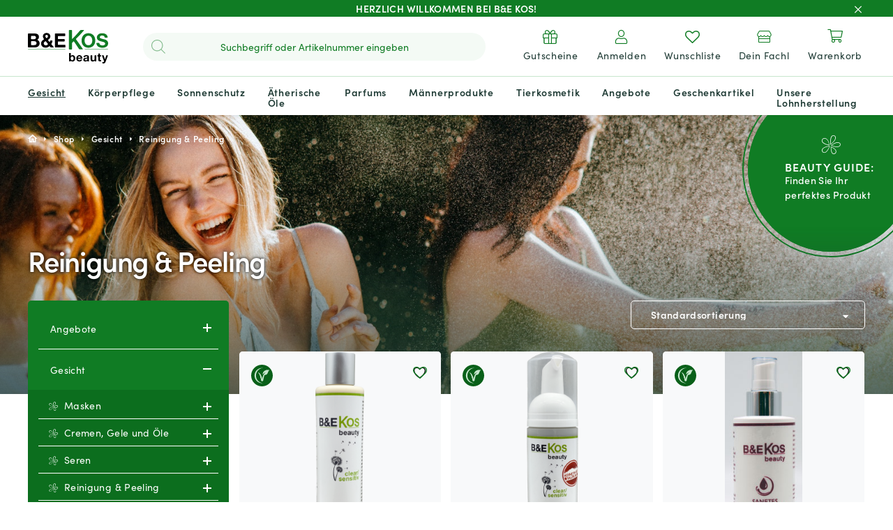

--- FILE ---
content_type: text/html; charset=UTF-8
request_url: https://bekos.at/produkt-kategorie/gesicht/reinigung-peeling/
body_size: 35034
content:
<!DOCTYPE html>
<html lang="de" class="loader">
	<head>
        <!-- set the viewport width and initial-scale on mobile devices -->
		<meta name="viewport" content="width=device-width, initial-scale=1.0, viewport-fit=cover">
        <!-- set the encoding of your site -->
		<meta charset="UTF-8">
        <!-- include custom JavaScript -->
		<script type="text/javascript">
			var pathInfo = {
				base: 'https://bekos.at/wp-content/themes/bekosbeauty/',
				css: 'css/',
				js: 'js/',
				swf: 'swf/',
			}
		</script>
		
						<script>document.documentElement.className = document.documentElement.className + ' yes-js js_active js'</script>
			<link rel="stylesheet" href="https://use.typekit.net/dyc0ikc.css"><meta name='robots' content='index, follow, max-image-preview:large, max-snippet:-1, max-video-preview:-1' />

<!-- Google Tag Manager for WordPress by gtm4wp.com -->
<script data-cfasync="false" data-pagespeed-no-defer>
	var gtm4wp_datalayer_name = "dataLayer";
	var dataLayer = dataLayer || [];
	const gtm4wp_use_sku_instead = 0;
	const gtm4wp_currency = 'EUR';
	const gtm4wp_product_per_impression = 10;
	const gtm4wp_clear_ecommerce = false;
	const gtm4wp_datalayer_max_timeout = 2000;
</script>
<!-- End Google Tag Manager for WordPress by gtm4wp.com -->
	<!-- This site is optimized with the Yoast SEO plugin v26.8 - https://yoast.com/product/yoast-seo-wordpress/ -->
	<title>Reinigungspeeling ✿ Produkte zur Reinigung online kaufen</title>
	<meta name="description" content="Bei uns finden Sie das passende Reinigungspeeling oder weitere Artikel zur Gesichtsreinigung aus Österreich! Stöbern Sie in unserem Webshop!" />
	<link rel="canonical" href="https://bekos.at/produkt-kategorie/gesicht/reinigung-peeling/" />
	<meta property="og:locale" content="de_DE" />
	<meta property="og:type" content="article" />
	<meta property="og:title" content="Reinigungspeeling ✿ Produkte zur Reinigung online kaufen" />
	<meta property="og:description" content="Bei uns finden Sie das passende Reinigungspeeling oder weitere Artikel zur Gesichtsreinigung aus Österreich! Stöbern Sie in unserem Webshop!" />
	<meta property="og:url" content="https://bekos.at/produkt-kategorie/gesicht/reinigung-peeling/" />
	<meta property="og:site_name" content="B&amp;E KOS beauty" />
	<meta name="twitter:card" content="summary_large_image" />
	<script type="application/ld+json" class="yoast-schema-graph">{"@context":"https://schema.org","@graph":[{"@type":"CollectionPage","@id":"https://bekos.at/produkt-kategorie/gesicht/reinigung-peeling/","url":"https://bekos.at/produkt-kategorie/gesicht/reinigung-peeling/","name":"Reinigungspeeling ✿ Produkte zur Reinigung online kaufen","isPartOf":{"@id":"https://bekos.at/#website"},"primaryImageOfPage":{"@id":"https://bekos.at/produkt-kategorie/gesicht/reinigung-peeling/#primaryimage"},"image":{"@id":"https://bekos.at/produkt-kategorie/gesicht/reinigung-peeling/#primaryimage"},"thumbnailUrl":"https://bekos.at/wp-content/uploads/2022/01/reinigungspeeling.png","description":"Bei uns finden Sie das passende Reinigungspeeling oder weitere Artikel zur Gesichtsreinigung aus Österreich! Stöbern Sie in unserem Webshop!","breadcrumb":{"@id":"https://bekos.at/produkt-kategorie/gesicht/reinigung-peeling/#breadcrumb"},"inLanguage":"de"},{"@type":"ImageObject","inLanguage":"de","@id":"https://bekos.at/produkt-kategorie/gesicht/reinigung-peeling/#primaryimage","url":"https://bekos.at/wp-content/uploads/2022/01/reinigungspeeling.png","contentUrl":"https://bekos.at/wp-content/uploads/2022/01/reinigungspeeling.png","width":1500,"height":1500,"caption":"B&E KOS beauty clear/sensitiv Reinigungspeeling & Maske"},{"@type":"BreadcrumbList","@id":"https://bekos.at/produkt-kategorie/gesicht/reinigung-peeling/#breadcrumb","itemListElement":[{"@type":"ListItem","position":1,"name":"Startseite","item":"https://bekos.at/"},{"@type":"ListItem","position":2,"name":"Gesicht","item":"https://bekos.at/produkt-kategorie/gesicht/"},{"@type":"ListItem","position":3,"name":"Reinigung &amp; Peeling"}]},{"@type":"WebSite","@id":"https://bekos.at/#website","url":"https://bekos.at/","name":"B&amp;E KOS beauty","description":"","publisher":{"@id":"https://bekos.at/#organization"},"potentialAction":[{"@type":"SearchAction","target":{"@type":"EntryPoint","urlTemplate":"https://bekos.at/?s={search_term_string}"},"query-input":{"@type":"PropertyValueSpecification","valueRequired":true,"valueName":"search_term_string"}}],"inLanguage":"de"},{"@type":"Organization","@id":"https://bekos.at/#organization","name":"B&E KOS Beauty","url":"https://bekos.at/","logo":{"@type":"ImageObject","inLanguage":"de","@id":"https://bekos.at/#/schema/logo/image/","url":"https://bekos.at/wp-content/uploads/2022/01/logo-mails.svg","contentUrl":"https://bekos.at/wp-content/uploads/2022/01/logo-mails.svg","width":120,"height":50,"caption":"B&E KOS Beauty"},"image":{"@id":"https://bekos.at/#/schema/logo/image/"},"sameAs":["https://www.facebook.com/privateskinlabat/","https://www.instagram.com/privateskinlab/"]}]}</script>
	<!-- / Yoast SEO plugin. -->


<link rel='dns-prefetch' href='//unpkg.com' />
<link rel="alternate" type="application/rss+xml" title="B&amp;E KOS beauty &raquo; Feed" href="https://bekos.at/feed/" />
<link rel="alternate" type="application/rss+xml" title="B&amp;E KOS beauty &raquo; Kommentar-Feed" href="https://bekos.at/comments/feed/" />
<link rel="alternate" type="application/rss+xml" title="B&amp;E KOS beauty &raquo; Reinigung &amp; Peeling Kategorie Feed" href="https://bekos.at/produkt-kategorie/gesicht/reinigung-peeling/feed/" />
<style id='wp-img-auto-sizes-contain-inline-css' type='text/css'>
img:is([sizes=auto i],[sizes^="auto," i]){contain-intrinsic-size:3000px 1500px}
/*# sourceURL=wp-img-auto-sizes-contain-inline-css */
</style>
<style id='wp-emoji-styles-inline-css' type='text/css'>

	img.wp-smiley, img.emoji {
		display: inline !important;
		border: none !important;
		box-shadow: none !important;
		height: 1em !important;
		width: 1em !important;
		margin: 0 0.07em !important;
		vertical-align: -0.1em !important;
		background: none !important;
		padding: 0 !important;
	}
/*# sourceURL=wp-emoji-styles-inline-css */
</style>
<link rel='stylesheet' id='wp-block-library-css' href='https://bekos.at/wp-includes/css/dist/block-library/style.min.css?ver=6.9' type='text/css' media='all' />
<style id='global-styles-inline-css' type='text/css'>
:root{--wp--preset--aspect-ratio--square: 1;--wp--preset--aspect-ratio--4-3: 4/3;--wp--preset--aspect-ratio--3-4: 3/4;--wp--preset--aspect-ratio--3-2: 3/2;--wp--preset--aspect-ratio--2-3: 2/3;--wp--preset--aspect-ratio--16-9: 16/9;--wp--preset--aspect-ratio--9-16: 9/16;--wp--preset--color--black: #000000;--wp--preset--color--cyan-bluish-gray: #abb8c3;--wp--preset--color--white: #ffffff;--wp--preset--color--pale-pink: #f78da7;--wp--preset--color--vivid-red: #cf2e2e;--wp--preset--color--luminous-vivid-orange: #ff6900;--wp--preset--color--luminous-vivid-amber: #fcb900;--wp--preset--color--light-green-cyan: #7bdcb5;--wp--preset--color--vivid-green-cyan: #00d084;--wp--preset--color--pale-cyan-blue: #8ed1fc;--wp--preset--color--vivid-cyan-blue: #0693e3;--wp--preset--color--vivid-purple: #9b51e0;--wp--preset--gradient--vivid-cyan-blue-to-vivid-purple: linear-gradient(135deg,rgb(6,147,227) 0%,rgb(155,81,224) 100%);--wp--preset--gradient--light-green-cyan-to-vivid-green-cyan: linear-gradient(135deg,rgb(122,220,180) 0%,rgb(0,208,130) 100%);--wp--preset--gradient--luminous-vivid-amber-to-luminous-vivid-orange: linear-gradient(135deg,rgb(252,185,0) 0%,rgb(255,105,0) 100%);--wp--preset--gradient--luminous-vivid-orange-to-vivid-red: linear-gradient(135deg,rgb(255,105,0) 0%,rgb(207,46,46) 100%);--wp--preset--gradient--very-light-gray-to-cyan-bluish-gray: linear-gradient(135deg,rgb(238,238,238) 0%,rgb(169,184,195) 100%);--wp--preset--gradient--cool-to-warm-spectrum: linear-gradient(135deg,rgb(74,234,220) 0%,rgb(151,120,209) 20%,rgb(207,42,186) 40%,rgb(238,44,130) 60%,rgb(251,105,98) 80%,rgb(254,248,76) 100%);--wp--preset--gradient--blush-light-purple: linear-gradient(135deg,rgb(255,206,236) 0%,rgb(152,150,240) 100%);--wp--preset--gradient--blush-bordeaux: linear-gradient(135deg,rgb(254,205,165) 0%,rgb(254,45,45) 50%,rgb(107,0,62) 100%);--wp--preset--gradient--luminous-dusk: linear-gradient(135deg,rgb(255,203,112) 0%,rgb(199,81,192) 50%,rgb(65,88,208) 100%);--wp--preset--gradient--pale-ocean: linear-gradient(135deg,rgb(255,245,203) 0%,rgb(182,227,212) 50%,rgb(51,167,181) 100%);--wp--preset--gradient--electric-grass: linear-gradient(135deg,rgb(202,248,128) 0%,rgb(113,206,126) 100%);--wp--preset--gradient--midnight: linear-gradient(135deg,rgb(2,3,129) 0%,rgb(40,116,252) 100%);--wp--preset--font-size--small: 13px;--wp--preset--font-size--medium: 20px;--wp--preset--font-size--large: 36px;--wp--preset--font-size--x-large: 42px;--wp--preset--spacing--20: 0.44rem;--wp--preset--spacing--30: 0.67rem;--wp--preset--spacing--40: 1rem;--wp--preset--spacing--50: 1.5rem;--wp--preset--spacing--60: 2.25rem;--wp--preset--spacing--70: 3.38rem;--wp--preset--spacing--80: 5.06rem;--wp--preset--shadow--natural: 6px 6px 9px rgba(0, 0, 0, 0.2);--wp--preset--shadow--deep: 12px 12px 50px rgba(0, 0, 0, 0.4);--wp--preset--shadow--sharp: 6px 6px 0px rgba(0, 0, 0, 0.2);--wp--preset--shadow--outlined: 6px 6px 0px -3px rgb(255, 255, 255), 6px 6px rgb(0, 0, 0);--wp--preset--shadow--crisp: 6px 6px 0px rgb(0, 0, 0);}:where(.is-layout-flex){gap: 0.5em;}:where(.is-layout-grid){gap: 0.5em;}body .is-layout-flex{display: flex;}.is-layout-flex{flex-wrap: wrap;align-items: center;}.is-layout-flex > :is(*, div){margin: 0;}body .is-layout-grid{display: grid;}.is-layout-grid > :is(*, div){margin: 0;}:where(.wp-block-columns.is-layout-flex){gap: 2em;}:where(.wp-block-columns.is-layout-grid){gap: 2em;}:where(.wp-block-post-template.is-layout-flex){gap: 1.25em;}:where(.wp-block-post-template.is-layout-grid){gap: 1.25em;}.has-black-color{color: var(--wp--preset--color--black) !important;}.has-cyan-bluish-gray-color{color: var(--wp--preset--color--cyan-bluish-gray) !important;}.has-white-color{color: var(--wp--preset--color--white) !important;}.has-pale-pink-color{color: var(--wp--preset--color--pale-pink) !important;}.has-vivid-red-color{color: var(--wp--preset--color--vivid-red) !important;}.has-luminous-vivid-orange-color{color: var(--wp--preset--color--luminous-vivid-orange) !important;}.has-luminous-vivid-amber-color{color: var(--wp--preset--color--luminous-vivid-amber) !important;}.has-light-green-cyan-color{color: var(--wp--preset--color--light-green-cyan) !important;}.has-vivid-green-cyan-color{color: var(--wp--preset--color--vivid-green-cyan) !important;}.has-pale-cyan-blue-color{color: var(--wp--preset--color--pale-cyan-blue) !important;}.has-vivid-cyan-blue-color{color: var(--wp--preset--color--vivid-cyan-blue) !important;}.has-vivid-purple-color{color: var(--wp--preset--color--vivid-purple) !important;}.has-black-background-color{background-color: var(--wp--preset--color--black) !important;}.has-cyan-bluish-gray-background-color{background-color: var(--wp--preset--color--cyan-bluish-gray) !important;}.has-white-background-color{background-color: var(--wp--preset--color--white) !important;}.has-pale-pink-background-color{background-color: var(--wp--preset--color--pale-pink) !important;}.has-vivid-red-background-color{background-color: var(--wp--preset--color--vivid-red) !important;}.has-luminous-vivid-orange-background-color{background-color: var(--wp--preset--color--luminous-vivid-orange) !important;}.has-luminous-vivid-amber-background-color{background-color: var(--wp--preset--color--luminous-vivid-amber) !important;}.has-light-green-cyan-background-color{background-color: var(--wp--preset--color--light-green-cyan) !important;}.has-vivid-green-cyan-background-color{background-color: var(--wp--preset--color--vivid-green-cyan) !important;}.has-pale-cyan-blue-background-color{background-color: var(--wp--preset--color--pale-cyan-blue) !important;}.has-vivid-cyan-blue-background-color{background-color: var(--wp--preset--color--vivid-cyan-blue) !important;}.has-vivid-purple-background-color{background-color: var(--wp--preset--color--vivid-purple) !important;}.has-black-border-color{border-color: var(--wp--preset--color--black) !important;}.has-cyan-bluish-gray-border-color{border-color: var(--wp--preset--color--cyan-bluish-gray) !important;}.has-white-border-color{border-color: var(--wp--preset--color--white) !important;}.has-pale-pink-border-color{border-color: var(--wp--preset--color--pale-pink) !important;}.has-vivid-red-border-color{border-color: var(--wp--preset--color--vivid-red) !important;}.has-luminous-vivid-orange-border-color{border-color: var(--wp--preset--color--luminous-vivid-orange) !important;}.has-luminous-vivid-amber-border-color{border-color: var(--wp--preset--color--luminous-vivid-amber) !important;}.has-light-green-cyan-border-color{border-color: var(--wp--preset--color--light-green-cyan) !important;}.has-vivid-green-cyan-border-color{border-color: var(--wp--preset--color--vivid-green-cyan) !important;}.has-pale-cyan-blue-border-color{border-color: var(--wp--preset--color--pale-cyan-blue) !important;}.has-vivid-cyan-blue-border-color{border-color: var(--wp--preset--color--vivid-cyan-blue) !important;}.has-vivid-purple-border-color{border-color: var(--wp--preset--color--vivid-purple) !important;}.has-vivid-cyan-blue-to-vivid-purple-gradient-background{background: var(--wp--preset--gradient--vivid-cyan-blue-to-vivid-purple) !important;}.has-light-green-cyan-to-vivid-green-cyan-gradient-background{background: var(--wp--preset--gradient--light-green-cyan-to-vivid-green-cyan) !important;}.has-luminous-vivid-amber-to-luminous-vivid-orange-gradient-background{background: var(--wp--preset--gradient--luminous-vivid-amber-to-luminous-vivid-orange) !important;}.has-luminous-vivid-orange-to-vivid-red-gradient-background{background: var(--wp--preset--gradient--luminous-vivid-orange-to-vivid-red) !important;}.has-very-light-gray-to-cyan-bluish-gray-gradient-background{background: var(--wp--preset--gradient--very-light-gray-to-cyan-bluish-gray) !important;}.has-cool-to-warm-spectrum-gradient-background{background: var(--wp--preset--gradient--cool-to-warm-spectrum) !important;}.has-blush-light-purple-gradient-background{background: var(--wp--preset--gradient--blush-light-purple) !important;}.has-blush-bordeaux-gradient-background{background: var(--wp--preset--gradient--blush-bordeaux) !important;}.has-luminous-dusk-gradient-background{background: var(--wp--preset--gradient--luminous-dusk) !important;}.has-pale-ocean-gradient-background{background: var(--wp--preset--gradient--pale-ocean) !important;}.has-electric-grass-gradient-background{background: var(--wp--preset--gradient--electric-grass) !important;}.has-midnight-gradient-background{background: var(--wp--preset--gradient--midnight) !important;}.has-small-font-size{font-size: var(--wp--preset--font-size--small) !important;}.has-medium-font-size{font-size: var(--wp--preset--font-size--medium) !important;}.has-large-font-size{font-size: var(--wp--preset--font-size--large) !important;}.has-x-large-font-size{font-size: var(--wp--preset--font-size--x-large) !important;}
/*# sourceURL=global-styles-inline-css */
</style>

<style id='classic-theme-styles-inline-css' type='text/css'>
/*! This file is auto-generated */
.wp-block-button__link{color:#fff;background-color:#32373c;border-radius:9999px;box-shadow:none;text-decoration:none;padding:calc(.667em + 2px) calc(1.333em + 2px);font-size:1.125em}.wp-block-file__button{background:#32373c;color:#fff;text-decoration:none}
/*# sourceURL=/wp-includes/css/classic-themes.min.css */
</style>
<link rel='stylesheet' id='lpa_styles-css' href='https://bekos.at/wp-content/plugins/lmt-product-advisor/css/lpa_styles.css?ver=1.0.0' type='text/css' media='all' />
<link rel='stylesheet' id='spcfw_styles-css' href='https://bekos.at/wp-content/plugins/simple-pdf-coupon-for-woocommerce/css/lemontec_coupon_styles.css?ver=1.0' type='text/css' media='all' />
<link rel='stylesheet' id='woocommerce-layout-css' href='https://bekos.at/wp-content/plugins/woocommerce/assets/css/woocommerce-layout.css?ver=10.4.3' type='text/css' media='all' />
<link rel='stylesheet' id='woocommerce-smallscreen-css' href='https://bekos.at/wp-content/plugins/woocommerce/assets/css/woocommerce-smallscreen.css?ver=10.4.3' type='text/css' media='only screen and (max-width: 768px)' />
<link rel='stylesheet' id='woocommerce-general-css' href='https://bekos.at/wp-content/plugins/woocommerce/assets/css/woocommerce.css?ver=10.4.3' type='text/css' media='all' />
<style id='woocommerce-inline-inline-css' type='text/css'>
.woocommerce form .form-row .required { visibility: visible; }
/*# sourceURL=woocommerce-inline-inline-css */
</style>
<link rel='stylesheet' id='select2-css' href='https://bekos.at/wp-content/plugins/woocommerce/assets/css/select2.css?ver=10.4.3' type='text/css' media='all' />
<link rel='stylesheet' id='xoo-wsc-fonts-css' href='https://bekos.at/wp-content/plugins/woocommerce-side-cart-premium/assets/css/xoo-wsc-fonts.css?ver=3.0' type='text/css' media='all' />
<link rel='stylesheet' id='xoo-wsc-style-css' href='https://bekos.at/wp-content/plugins/woocommerce-side-cart-premium/assets/css/xoo-wsc-style.css?ver=3.0' type='text/css' media='all' />
<style id='xoo-wsc-style-inline-css' type='text/css'>
a.xoo-wsc-ft-btn:nth-child(1){
		grid-column: 1/-1;
	}
.xoo-wsc-sp-left-col img{
	max-width: 80px;
}

.xoo-wsc-sp-right-col{
	font-size: 14px;
}

.xoo-wsc-sp-container{
	background-color: #eee;
}


 

.xoo-wsc-footer{
	background-color: #ffffff;
	color: #000000;
	padding: 10px 20px;
}

.xoo-wsc-footer, .xoo-wsc-footer a, .xoo-wsc-footer .amount{
	font-size: 15px;
}

.xoo-wsc-ft-buttons-cont{
	grid-template-columns: 2fr 2fr;
}

.xoo-wsc-basket{
	bottom: 12px;
	right: 0px;
	background-color: #ffffff;
	color: #000000;
	box-shadow: 0 1px 4px 0;
}

.xoo-wsc-items-count{
	top: -15px;
	left: -15px;
}

.xoo-wsc-items-count, .xoo-wsc-sc-count{
	background-color: #000000;
	color: #ffffff;
}

.xoo-wsc-container, .xoo-wsc-slider{
	max-width: 500px;
	right: -500px;
	top: 0;bottom: 0;
	bottom: 0;
	font-family: }


.xoo-wsc-cart-active .xoo-wsc-container, .xoo-wsc-slider-active .xoo-wsc-slider{
	right: 0;
}

.xoo-wsc-cart-active .xoo-wsc-basket{
	right: 500px;
}

.xoo-wsc-slider{
	right: -500px;
}

span.xoo-wsch-close {
    font-size: 16px;
    right: 10px;
}

.xoo-wsch-top{
	justify-content: center;
}

.xoo-wsch-text{
	font-size: 20px;
}

.xoo-wsc-header{
	color: #ffffff;
	background-color: #107c24;
}

.xoo-wsc-sb-bar > span{
	background-color: #107c24;
}

.xoo-wsc-body{
	background-color: #ffffff;
}

.xoo-wsc-body, .xoo-wsc-body span.amount, .xoo-wsc-body a{
	font-size: 16px;
	color: #000000;
}

.xoo-wsc-product{
	padding: 20px 15px;
}

.xoo-wsc-img-col{
	width: 35%;
}
.xoo-wsc-sum-col{
	width: 65%;
}

.xoo-wsc-sum-col{
	justify-content: center;
}

/***** Quantity *****/

.xoo-wsc-qty-box{
	max-width: 75px;
}

.xoo-wsc-qty-box.xoo-wsc-qtb-square{
	border-color: #107c24;
}

input[type="number"].xoo-wsc-qty{
	border-color: #107c24;
	background-color: #107c24;
	color: #ffffff;
	height: 28px;
	line-height: 28px;
}

input[type="number"].xoo-wsc-qty, .xoo-wsc-qtb-square{
	border-width: 1px;
	border-style: solid;
}
.xoo-wsc-chng{
	background-color: #107c24;
	color: #ffffff;
}
/*# sourceURL=xoo-wsc-style-inline-css */
</style>
<link rel='stylesheet' id='gateway-css' href='https://bekos.at/wp-content/plugins/woocommerce-paypal-payments/modules/ppcp-button/assets/css/gateway.css?ver=3.3.2' type='text/css' media='all' />
<link rel='stylesheet' id='jquery-selectBox-css' href='https://bekos.at/wp-content/plugins/yith-woocommerce-wishlist/assets/css/jquery.selectBox.css?ver=1.2.0' type='text/css' media='all' />
<link rel='stylesheet' id='woocommerce_prettyPhoto_css-css' href='//bekos.at/wp-content/plugins/woocommerce/assets/css/prettyPhoto.css?ver=3.1.6' type='text/css' media='all' />
<link rel='stylesheet' id='yith-wcwl-main-css' href='https://bekos.at/wp-content/plugins/yith-woocommerce-wishlist/assets/css/style.css?ver=4.11.0' type='text/css' media='all' />
<style id='yith-wcwl-main-inline-css' type='text/css'>
 :root { --color-add-to-wishlist-background: #333333; --color-add-to-wishlist-text: #FFFFFF; --color-add-to-wishlist-border: #333333; --color-add-to-wishlist-background-hover: #333333; --color-add-to-wishlist-text-hover: #FFFFFF; --color-add-to-wishlist-border-hover: #333333; --rounded-corners-radius: 16px; --color-add-to-cart-background: #333333; --color-add-to-cart-text: #FFFFFF; --color-add-to-cart-border: #333333; --color-add-to-cart-background-hover: #4F4F4F; --color-add-to-cart-text-hover: #FFFFFF; --color-add-to-cart-border-hover: #4F4F4F; --add-to-cart-rounded-corners-radius: 16px; --color-button-style-1-background: #333333; --color-button-style-1-text: #FFFFFF; --color-button-style-1-border: #333333; --color-button-style-1-background-hover: #4F4F4F; --color-button-style-1-text-hover: #FFFFFF; --color-button-style-1-border-hover: #4F4F4F; --color-button-style-2-background: #333333; --color-button-style-2-text: #FFFFFF; --color-button-style-2-border: #333333; --color-button-style-2-background-hover: #4F4F4F; --color-button-style-2-text-hover: #FFFFFF; --color-button-style-2-border-hover: #4F4F4F; --color-wishlist-table-background: #FFFFFF; --color-wishlist-table-text: #6d6c6c; --color-wishlist-table-border: #FFFFFF; --color-headers-background: #F4F4F4; --color-share-button-color: #FFFFFF; --color-share-button-color-hover: #FFFFFF; --color-fb-button-background: #39599E; --color-fb-button-background-hover: #595A5A; --color-tw-button-background: #45AFE2; --color-tw-button-background-hover: #595A5A; --color-pr-button-background: #AB2E31; --color-pr-button-background-hover: #595A5A; --color-em-button-background: #FBB102; --color-em-button-background-hover: #595A5A; --color-wa-button-background: #00A901; --color-wa-button-background-hover: #595A5A; --feedback-duration: 3s } 
 :root { --color-add-to-wishlist-background: #333333; --color-add-to-wishlist-text: #FFFFFF; --color-add-to-wishlist-border: #333333; --color-add-to-wishlist-background-hover: #333333; --color-add-to-wishlist-text-hover: #FFFFFF; --color-add-to-wishlist-border-hover: #333333; --rounded-corners-radius: 16px; --color-add-to-cart-background: #333333; --color-add-to-cart-text: #FFFFFF; --color-add-to-cart-border: #333333; --color-add-to-cart-background-hover: #4F4F4F; --color-add-to-cart-text-hover: #FFFFFF; --color-add-to-cart-border-hover: #4F4F4F; --add-to-cart-rounded-corners-radius: 16px; --color-button-style-1-background: #333333; --color-button-style-1-text: #FFFFFF; --color-button-style-1-border: #333333; --color-button-style-1-background-hover: #4F4F4F; --color-button-style-1-text-hover: #FFFFFF; --color-button-style-1-border-hover: #4F4F4F; --color-button-style-2-background: #333333; --color-button-style-2-text: #FFFFFF; --color-button-style-2-border: #333333; --color-button-style-2-background-hover: #4F4F4F; --color-button-style-2-text-hover: #FFFFFF; --color-button-style-2-border-hover: #4F4F4F; --color-wishlist-table-background: #FFFFFF; --color-wishlist-table-text: #6d6c6c; --color-wishlist-table-border: #FFFFFF; --color-headers-background: #F4F4F4; --color-share-button-color: #FFFFFF; --color-share-button-color-hover: #FFFFFF; --color-fb-button-background: #39599E; --color-fb-button-background-hover: #595A5A; --color-tw-button-background: #45AFE2; --color-tw-button-background-hover: #595A5A; --color-pr-button-background: #AB2E31; --color-pr-button-background-hover: #595A5A; --color-em-button-background: #FBB102; --color-em-button-background-hover: #595A5A; --color-wa-button-background: #00A901; --color-wa-button-background-hover: #595A5A; --feedback-duration: 3s } 
/*# sourceURL=yith-wcwl-main-inline-css */
</style>
<link rel='stylesheet' id='dgwt-wcas-style-css' href='https://bekos.at/wp-content/plugins/ajax-search-for-woocommerce/assets/css/style.min.css?ver=1.32.2' type='text/css' media='all' />
<link rel='stylesheet' id='base-style-css' href='https://bekos.at/wp-content/themes/bekosbeauty/style.css?ver=1.1.02' type='text/css' media='all' />
<link rel='stylesheet' id='base-theme-css' href='https://bekos.at/wp-content/themes/bekosbeauty/theme.css?ver=6.9' type='text/css' media='all' />
<link rel='stylesheet' id='tawcvs-frontend-css' href='https://bekos.at/wp-content/plugins/variation-swatches-for-woocommerce/assets/css/frontend.css?ver=2.2.5' type='text/css' media='all' />
<link rel='stylesheet' id='tawcvs-frontend-for-listing-pages-css' href='https://bekos.at/wp-content/plugins/variation-swatches-for-woocommerce/assets/css/frontend-list-products.css?ver=6.9' type='text/css' media='all' />
<style id='rocket-lazyload-inline-css' type='text/css'>
.rll-youtube-player{position:relative;padding-bottom:56.23%;height:0;overflow:hidden;max-width:100%;}.rll-youtube-player:focus-within{outline: 2px solid currentColor;outline-offset: 5px;}.rll-youtube-player iframe{position:absolute;top:0;left:0;width:100%;height:100%;z-index:100;background:0 0}.rll-youtube-player img{bottom:0;display:block;left:0;margin:auto;max-width:100%;width:100%;position:absolute;right:0;top:0;border:none;height:auto;-webkit-transition:.4s all;-moz-transition:.4s all;transition:.4s all}.rll-youtube-player img:hover{-webkit-filter:brightness(75%)}.rll-youtube-player .play{height:100%;width:100%;left:0;top:0;position:absolute;background:url(https://bekos.at/wp-content/plugins/wp-rocket/assets/img/youtube.png) no-repeat center;background-color: transparent !important;cursor:pointer;border:none;}
/*# sourceURL=rocket-lazyload-inline-css */
</style>
<script type="text/javascript" src="https://bekos.at/wp-includes/js/jquery/jquery.min.js?ver=3.7.1" id="jquery-core-js"></script>
<script type="text/javascript" src="https://bekos.at/wp-includes/js/jquery/jquery-migrate.min.js?ver=3.4.1" id="jquery-migrate-js"></script>
<script type="text/javascript" src="https://bekos.at/wp-content/plugins/woocommerce/assets/js/jquery-blockui/jquery.blockUI.min.js?ver=2.7.0-wc.10.4.3" id="wc-jquery-blockui-js" defer="defer" data-wp-strategy="defer"></script>
<script type="text/javascript" id="wc-add-to-cart-js-extra">
/* <![CDATA[ */
var wc_add_to_cart_params = {"ajax_url":"/wp-admin/admin-ajax.php","wc_ajax_url":"/?wc-ajax=%%endpoint%%","i18n_view_cart":"Warenkorb anzeigen","cart_url":"https://bekos.at/wagen/","is_cart":"","cart_redirect_after_add":"no"};
//# sourceURL=wc-add-to-cart-js-extra
/* ]]> */
</script>
<script type="text/javascript" src="https://bekos.at/wp-content/plugins/woocommerce/assets/js/frontend/add-to-cart.min.js?ver=10.4.3" id="wc-add-to-cart-js" defer="defer" data-wp-strategy="defer"></script>
<script type="text/javascript" src="https://bekos.at/wp-content/plugins/woocommerce/assets/js/js-cookie/js.cookie.min.js?ver=2.1.4-wc.10.4.3" id="wc-js-cookie-js" defer="defer" data-wp-strategy="defer"></script>
<script type="text/javascript" id="woocommerce-js-extra">
/* <![CDATA[ */
var woocommerce_params = {"ajax_url":"/wp-admin/admin-ajax.php","wc_ajax_url":"/?wc-ajax=%%endpoint%%","i18n_password_show":"Passwort anzeigen","i18n_password_hide":"Passwort ausblenden"};
//# sourceURL=woocommerce-js-extra
/* ]]> */
</script>
<script type="text/javascript" src="https://bekos.at/wp-content/plugins/woocommerce/assets/js/frontend/woocommerce.min.js?ver=10.4.3" id="woocommerce-js" defer="defer" data-wp-strategy="defer"></script>
<script type="text/javascript" src="https://unpkg.com/@lottiefiles/lottie-player@latest/dist/lottie-player.js?ver=6.9" id="lottie-player-js"></script>
<script type="text/javascript" id="wc-country-select-js-extra">
/* <![CDATA[ */
var wc_country_select_params = {"countries":"{\"BE\":[],\"BG\":{\"BG-01\":\"Blagoevgrad\",\"BG-02\":\"Burgas\",\"BG-08\":\"Dobrich\",\"BG-07\":\"Gabrovo\",\"BG-26\":\"Haskovo\",\"BG-09\":\"Kardzhali\",\"BG-10\":\"Kyustendil\",\"BG-11\":\"Lovech\",\"BG-12\":\"Montana\",\"BG-13\":\"Pazardzhik\",\"BG-14\":\"Pernik\",\"BG-15\":\"Pleven\",\"BG-16\":\"Plovdiv\",\"BG-17\":\"Razgrad\",\"BG-18\":\"Ruse\",\"BG-27\":\"Shumen\",\"BG-19\":\"Silistra\",\"BG-20\":\"Sliven\",\"BG-21\":\"Smolyan\",\"BG-23\":\"Region Sofia\",\"BG-22\":\"Sofia\",\"BG-24\":\"Stara Zagora\",\"BG-25\":\"Targovishte\",\"BG-03\":\"Varna\",\"BG-04\":\"Veliko Tarnovo\",\"BG-05\":\"Vidin\",\"BG-06\":\"Vratsa\",\"BG-28\":\"Yambol\"},\"DE\":{\"DE-BW\":\"Baden-W\\u00fcrttemberg\",\"DE-BY\":\"Bayern\",\"DE-BE\":\"Berlin\",\"DE-BB\":\"Brandenburg\",\"DE-HB\":\"Bremen\",\"DE-HH\":\"Hamburg\",\"DE-HE\":\"Hessen\",\"DE-MV\":\"Mecklenburg-Vorpommern\",\"DE-NI\":\"Niedersachsen\",\"DE-NW\":\"Nordrhein-Westfalen\",\"DE-RP\":\"Rheinland-Pfalz\",\"DE-SL\":\"Saarland\",\"DE-SN\":\"Sachsen\",\"DE-ST\":\"Sachsen-Anhalt\",\"DE-SH\":\"Schleswig-Holstein\",\"DE-TH\":\"Th\\u00fcringen\"},\"DK\":[],\"EE\":[],\"FI\":[],\"FR\":[],\"GR\":{\"I\":\"Attica\",\"A\":\"Ostmakedonien und Thrakien\",\"B\":\"Zentralmakedonien\",\"C\":\"Westmakedonien\",\"D\":\"Epirus\",\"E\":\"Thessalien\",\"F\":\"Ionische Inseln\",\"G\":\"Westgriechenland\",\"H\":\"Zentralgriechenland\",\"J\":\"Peloponnes\",\"K\":\"N\\u00f6rdliche \\u00c4g\\u00e4is\",\"L\":\"S\\u00fcdliche \\u00c4g\\u00e4is\",\"M\":\"Kreta\"},\"IE\":{\"CW\":\"Carlow\",\"CN\":\"Cavan\",\"CE\":\"Clare\",\"CO\":\"Cork\",\"DL\":\"Donegal\",\"D\":\"Dublin\",\"G\":\"Galway\",\"KY\":\"Kerry\",\"KE\":\"Kildare\",\"KK\":\"Kilkenny\",\"LS\":\"Laois\",\"LM\":\"Leitrim\",\"LK\":\"Limerick\",\"LD\":\"Longford\",\"LH\":\"Louth\",\"MO\":\"Mayo\",\"MH\":\"Meath\",\"MN\":\"Monaghan\",\"OY\":\"Offaly\",\"RN\":\"Roscommon\",\"SO\":\"Sligo\",\"TA\":\"Tipperary\",\"WD\":\"Waterford\",\"WH\":\"Westmeath\",\"WX\":\"Wexford\",\"WW\":\"Wicklow\"},\"IT\":{\"AG\":\"Agrigento\",\"AL\":\"Alexandria\",\"AN\":\"Ancona\",\"AO\":\"Aosta\",\"AR\":\"Arezzo\",\"AP\":\"Ascoli Piceno\",\"AT\":\"Asti\",\"AV\":\"Avellino\",\"BA\":\"Bari\",\"BT\":\"Barletta-Andria-Trani\",\"BL\":\"Belluno\",\"BN\":\"Benevento\",\"BG\":\"Bergamo\",\"BI\":\"Biella\",\"BO\":\"Bologna\",\"BZ\":\"Bozen\",\"BS\":\"Brescia\",\"BR\":\"Brindisi\",\"CA\":\"Cagliari\",\"CL\":\"Caltanissetta\",\"CB\":\"Campobasso\",\"CE\":\"Caserta\",\"CT\":\"Catania\",\"CZ\":\"Catanzaro\",\"CH\":\"Chieti\",\"CO\":\"Como\",\"CS\":\"Cosenza\",\"CR\":\"Cremona\",\"KR\":\"Crotone\",\"CN\":\"Cuneo\",\"EN\":\"Enna\",\"FM\":\"Fermo\",\"FE\":\"Ferrara\",\"FI\":\"Florenz\",\"FG\":\"Foggia\",\"FC\":\"Forl\\u00ec-Cesena\",\"FR\":\"Frosinone\",\"GE\":\"Genua\",\"GO\":\"Gorizia\",\"GR\":\"Grosseto\",\"IM\":\"Imperia\",\"IS\":\"Isernia\",\"SP\":\"La Spezia\",\"AQ\":\"L'Aquila\",\"LT\":\"Latina\",\"LE\":\"Lecce\",\"LC\":\"Lecco\",\"LI\":\"Livorno\",\"LO\":\"Lodi\",\"LU\":\"Lucca\",\"MC\":\"Macerata\",\"MN\":\"Mantova\",\"MS\":\"Massa-Carrara\",\"MT\":\"Matera\",\"ME\":\"Messina\",\"MI\":\"Mailand\",\"MO\":\"Modena\",\"MB\":\"Monza e della Brianza\",\"NA\":\"Neapel\",\"NO\":\"Novara\",\"NU\":\"Nuoro\",\"OR\":\"Oristano\",\"PD\":\"Padova\",\"PA\":\"Palermo\",\"PR\":\"Parma\",\"PV\":\"Pavia\",\"PG\":\"Perugia\",\"PU\":\"Pesaro e Urbino\",\"PE\":\"Pescara\",\"PC\":\"Piacenza\",\"PI\":\"Pisa\",\"PT\":\"Pistoia\",\"PN\":\"Pordenone\",\"PZ\":\"Potenza\",\"PO\":\"Prato\",\"RG\":\"Ragusa\",\"RA\":\"Ravenna\",\"RC\":\"Reggio Calabria\",\"RE\":\"Reggio Emilia\",\"RI\":\"Rieti\",\"RN\":\"Rimini\",\"RM\":\"Rom\",\"RO\":\"Rovigo\",\"SA\":\"Salerno\",\"SS\":\"Sassari\",\"SV\":\"Savona\",\"SI\":\"Siena\",\"SR\":\"Siracusa\",\"SO\":\"Sondrio\",\"SU\":\"S\\u00fcd Sardegna\",\"TA\":\"Taranto\",\"TE\":\"Teramo\",\"TR\":\"Terni\",\"TO\":\"Turin\",\"TP\":\"Trapani\",\"TN\":\"Trento\",\"TV\":\"Treviso\",\"TS\":\"Triest\",\"UD\":\"Udine\",\"VA\":\"Varese\",\"VE\":\"Venedig\",\"VB\":\"Verbano-Cusio-Ossola\",\"VC\":\"Vercelli\",\"VR\":\"Verona\",\"VV\":\"Vibo Valentia\",\"VI\":\"Vicenza\",\"VT\":\"Viterbo\"},\"HR\":{\"HR-01\":\"Gespanschaft Zagreb\",\"HR-02\":\"Gespanschaft Krapina-Zagorje\",\"HR-03\":\"Gespanschaft Sisak-Moslavina\",\"HR-04\":\"Gespanschaft Karlovac\",\"HR-05\":\"Gespanschaft Vara\\u017edin\",\"HR-06\":\"Gespanschaft Koprivnica-Kri\\u017eevci\",\"HR-07\":\"Gespanschaft Bjelovar-Bilogora\",\"HR-08\":\"Gespanschaft Primorje-Gorski kotar\",\"HR-09\":\"Gespanschaft Lika-Senj\",\"HR-10\":\"Gespanschaft Virovitica-Podravina\",\"HR-11\":\"Gespanschaft Po\\u017eega-Slawonien\",\"HR-12\":\"Gespanschaft Brod-Posavina\",\"HR-13\":\"Gespanschaft Zadar\",\"HR-14\":\"Gespanschaft Osijek-Baranja\",\"HR-15\":\"Gespanschaft \\u0160ibenik-Knin\",\"HR-16\":\"Gespanschaft Vukovar-Srijem\",\"HR-17\":\"Gespanschaft Split-Dalmatien\",\"HR-18\":\"Gespanschaft Istrien\",\"HR-19\":\"Gespanschaft Dubrovnik-Neretva\",\"HR-20\":\"Gespanschaft Me\\u0111imurje\",\"HR-21\":\"Stadt Zagreb\"},\"LU\":[],\"MT\":[],\"NL\":[],\"PL\":[],\"PT\":[],\"RO\":{\"AB\":\"Alba\",\"AR\":\"Arad\",\"AG\":\"Arge\\u0219\",\"BC\":\"Bac\\u0103u\",\"BH\":\"Bihor\",\"BN\":\"Bistri\\u021ba-N\\u0103s\\u0103ud\",\"BT\":\"Boto\\u0219ani\",\"BR\":\"Br\\u0103ila\",\"BV\":\"Bra\\u0219ov\",\"B\":\"Bukarest\",\"BZ\":\"Buz\\u0103u\",\"CL\":\"C\\u0103l\\u0103ra\\u0219i\",\"CS\":\"Cara\\u0219-Severin\",\"CJ\":\"Cluj\",\"CT\":\"Konstanz\",\"CV\":\"Covasna\",\"DB\":\"D\\u00e2mbovi\\u021ba\",\"DJ\":\"Dolj\",\"GL\":\"Gala\\u021bi\",\"GR\":\"Giurgiu\",\"GJ\":\"Gorj\",\"HR\":\"Harghita\",\"HD\":\"Hunedoara\",\"IL\":\"Ialomi\\u021ba\",\"IS\":\"Ia\\u0219i\",\"IF\":\"Ilfov\",\"MM\":\"Maramure\\u0219\",\"MH\":\"Mehedin\\u021bi\",\"MS\":\"Mure\\u0219\",\"NT\":\"Neam\\u021b\",\"OT\":\"Olt\",\"PH\":\"Prahova\",\"SJ\":\"S\\u0103laj\",\"SM\":\"Satu Mare\",\"SB\":\"Sibiu\",\"SV\":\"Suceava\",\"TR\":\"Teleorman\",\"TM\":\"Timi\\u0219\",\"TL\":\"Tulcea\",\"VL\":\"V\\u00e2lcea\",\"VS\":\"Vaslui\",\"VN\":\"Vrancea\"},\"SE\":[],\"CH\":{\"AG\":\"Aargau\",\"AR\":\"Appenzell Ausserrhoden\",\"AI\":\"Appenzell Innerrhoden\",\"BL\":\"Basel-Landschaft\",\"BS\":\"Basel-Stadt\",\"BE\":\"Bern\",\"FR\":\"Freiburg\",\"GE\":\"Genf\",\"GL\":\"Glarus\",\"GR\":\"Graub\\u00fcnden\",\"JU\":\"Jura\",\"LU\":\"Luzern\",\"NE\":\"Neuenburg\",\"NW\":\"Nidwalden\",\"OW\":\"Obwalden\",\"SH\":\"Schaffhausen\",\"SZ\":\"Schwyz\",\"SO\":\"Solothurn\",\"SG\":\"St. Gallen\",\"TG\":\"Thurgau\",\"TI\":\"Tessin\",\"UR\":\"Uri\",\"VS\":\"Wallis\",\"VD\":\"Waadt\",\"ZG\":\"Zug\",\"ZH\":\"Z\\u00fcrich\"},\"SK\":[],\"SI\":[],\"ES\":{\"C\":\"A Coru\\u00f1a\",\"VI\":\"Araba/\\u00c1lava\",\"AB\":\"Albacete\",\"A\":\"Alicante\",\"AL\":\"Almer\\u00eda\",\"O\":\"Asturias\",\"AV\":\"\\u00c1vila\",\"BA\":\"Badajoz\",\"PM\":\"Balearen\",\"B\":\"Barcelona\",\"BU\":\"Burgos\",\"CC\":\"C\\u00e1ceres\",\"CA\":\"C\\u00e1diz\",\"S\":\"Kantabrien\",\"CS\":\"Castell\\u00f3n\",\"CE\":\"Ceuta\",\"CR\":\"Ciudad Real\",\"CO\":\"C\\u00f3rdoba\",\"CU\":\"Cuenca\",\"GI\":\"Girona\",\"GR\":\"Granada\",\"GU\":\"Guadalajara\",\"SS\":\"Gipuzkoa\",\"H\":\"Huelva\",\"HU\":\"Huesca\",\"J\":\"Ja\\u00e9n\",\"LO\":\"La Rioja\",\"GC\":\"Las Palmas\",\"LE\":\"Le\\u00f3n\",\"L\":\"Lleida\",\"LU\":\"Lugo\",\"M\":\"Madrid\",\"MA\":\"M\\u00e1laga\",\"ML\":\"Melilla\",\"MU\":\"Murcia\",\"NA\":\"Navarra\",\"OR\":\"Ourense\",\"P\":\"Palencia\",\"PO\":\"Pontevedra\",\"SA\":\"Salamanca\",\"TF\":\"Santa Cruz de Tenerife\",\"SG\":\"Segovia\",\"SE\":\"Sevilla\",\"SO\":\"Soria\",\"T\":\"Tarragona\",\"TE\":\"Teruel\",\"TO\":\"Toledo\",\"V\":\"Valencia\",\"VA\":\"Valladolid\",\"BI\":\"Bizkaia\",\"ZA\":\"Zamora\",\"Z\":\"Zaragoza\"},\"CZ\":[],\"HU\":{\"BK\":\"B\\u00e1cs-Kiskun\",\"BE\":\"B\\u00e9k\\u00e9s\",\"BA\":\"Baranya\",\"BZ\":\"Borsod-Aba\\u00faj-Zempl\\u00e9n\",\"BU\":\"Budapest\",\"CS\":\"Csongr\\u00e1d-Csan\\u00e1d\",\"FE\":\"Fej\\u00e9r\",\"GS\":\"Gy\\u0151r-Moson-Sopron\",\"HB\":\"Hajd\\u00fa-Bihar\",\"HE\":\"Heves\",\"JN\":\"J\\u00e1sz-Nagykun-Szolnok\",\"KE\":\"Kom\\u00e1rom-Esztergom\",\"NO\":\"N\\u00f3gr\\u00e1d\",\"PE\":\"Pest\",\"SO\":\"Somogy\",\"SZ\":\"Szabolcs-Szatm\\u00e1r-Bereg\",\"TO\":\"Tolna\",\"VA\":\"Vas\",\"VE\":\"Veszpr\\u00e9m\",\"ZA\":\"Zala\"},\"AT\":[]}","i18n_select_state_text":"W\u00e4hle eine Option\u2026","i18n_no_matches":"Keine \u00dcbereinstimmung gefunden","i18n_ajax_error":"Laden fehlgeschlagen","i18n_input_too_short_1":"Bitte 1 oder mehr Buchstaben eingeben","i18n_input_too_short_n":"Bitte %qty% oder mehr Buchstaben eingeben","i18n_input_too_long_1":"Bitte 1 Buchstaben l\u00f6schen","i18n_input_too_long_n":"Bitte %qty% Buchstaben l\u00f6schen","i18n_selection_too_long_1":"Du kannst nur 1 Produkt ausw\u00e4hlen","i18n_selection_too_long_n":"Du kannst nur %qty% Produkte ausw\u00e4hlen","i18n_load_more":"Weitere Ergebnisse anzeigen\u2026","i18n_searching":"Suchen\u00a0\u2026"};
//# sourceURL=wc-country-select-js-extra
/* ]]> */
</script>
<script type="text/javascript" src="https://bekos.at/wp-content/plugins/woocommerce/assets/js/frontend/country-select.min.js?ver=10.4.3" id="wc-country-select-js" defer="defer" data-wp-strategy="defer"></script>
<script type="text/javascript" src="https://bekos.at/wp-content/plugins/woocommerce/assets/js/selectWoo/selectWoo.full.min.js?ver=1.0.9-wc.10.4.3" id="selectWoo-js" defer="defer" data-wp-strategy="defer"></script>
<link rel="https://api.w.org/" href="https://bekos.at/wp-json/" /><link rel="alternate" title="JSON" type="application/json" href="https://bekos.at/wp-json/wp/v2/product_cat/34" /><link rel="EditURI" type="application/rsd+xml" title="RSD" href="https://bekos.at/xmlrpc.php?rsd" />

<!-- Google Tag Manager for WordPress by gtm4wp.com -->
<!-- GTM Container placement set to footer -->
<script data-cfasync="false" data-pagespeed-no-defer type="text/javascript">
	var dataLayer_content = {"pagePostType":"product","pagePostType2":"tax-product","pageCategory":[]};
	dataLayer.push( dataLayer_content );
</script>
<script data-cfasync="false" data-pagespeed-no-defer type="text/javascript">
(function(w,d,s,l,i){w[l]=w[l]||[];w[l].push({'gtm.start':
new Date().getTime(),event:'gtm.js'});var f=d.getElementsByTagName(s)[0],
j=d.createElement(s),dl=l!='dataLayer'?'&l='+l:'';j.async=true;j.src=
'//www.googletagmanager.com/gtm.js?id='+i+dl;f.parentNode.insertBefore(j,f);
})(window,document,'script','dataLayer','GTM-M9FFCWG');
</script>
<!-- End Google Tag Manager for WordPress by gtm4wp.com -->		<style>
			.dgwt-wcas-ico-magnifier,.dgwt-wcas-ico-magnifier-handler{max-width:20px}.dgwt-wcas-search-wrapp{max-width:600px}.dgwt-wcas-search-wrapp .dgwt-wcas-sf-wrapp input[type=search].dgwt-wcas-search-input,.dgwt-wcas-search-wrapp .dgwt-wcas-sf-wrapp input[type=search].dgwt-wcas-search-input:hover,.dgwt-wcas-search-wrapp .dgwt-wcas-sf-wrapp input[type=search].dgwt-wcas-search-input:focus{background-color:#c7e6cd;color:#107c24;border-color:#c7e6cd}.dgwt-wcas-sf-wrapp input[type=search].dgwt-wcas-search-input::placeholder{color:#107c24;opacity:.3}.dgwt-wcas-sf-wrapp input[type=search].dgwt-wcas-search-input::-webkit-input-placeholder{color:#107c24;opacity:.3}.dgwt-wcas-sf-wrapp input[type=search].dgwt-wcas-search-input:-moz-placeholder{color:#107c24;opacity:.3}.dgwt-wcas-sf-wrapp input[type=search].dgwt-wcas-search-input::-moz-placeholder{color:#107c24;opacity:.3}.dgwt-wcas-sf-wrapp input[type=search].dgwt-wcas-search-input:-ms-input-placeholder{color:#107c24}.dgwt-wcas-no-submit.dgwt-wcas-search-wrapp .dgwt-wcas-ico-magnifier path,.dgwt-wcas-search-wrapp .dgwt-wcas-close path{fill:#107c24}.dgwt-wcas-loader-circular-path{stroke:#107c24}.dgwt-wcas-preloader{opacity:.6}.dgwt-wcas-suggestions-wrapp *,.dgwt-wcas-details-wrapp *,.dgwt-wcas-sd,.dgwt-wcas-suggestion *{color:#107c24}.dgwt-wcas-st strong,.dgwt-wcas-sd strong{color:#2e2e2e}		</style>
			<noscript><style>.woocommerce-product-gallery{ opacity: 1 !important; }</style></noscript>
	            <style>
                .woocommerce div.product .cart.variations_form .tawcvs-swatches,
                .woocommerce:not(.archive) li.product .cart.variations_form .tawcvs-swatches,
                .woocommerce.single-product .cart.variations_form .tawcvs-swatches,
                .wc-product-table-wrapper .cart.variations_form .tawcvs-swatches,
                .woocommerce.archive .cart.variations_form .tawcvs-swatches {
                    margin-top: 0px;
                    margin-right: 15px;
                    margin-bottom: 15px;
                    margin-left: 0px;
                    padding-top: 0px;
                    padding-right: 0px;
                    padding-bottom: 0px;
                    padding-left: 0px;
                }

                .woocommerce div.product .cart.variations_form .tawcvs-swatches .swatch-item-wrapper,
                .woocommerce:not(.archive) li.product .cart.variations_form .tawcvs-swatches .swatch-item-wrapper,
                .woocommerce.single-product .cart.variations_form .tawcvs-swatches .swatch-item-wrapper,
                .wc-product-table-wrapper .cart.variations_form .tawcvs-swatches .swatch-item-wrapper,
                .woocommerce.archive .cart.variations_form .tawcvs-swatches .swatch-item-wrapper {
                 margin-top: 0px !important;
                    margin-right: 15px !important;
                    margin-bottom: 15px !important;
                    margin-left: 0px !important;
                    padding-top: 0px !important;
                    padding-right: 0px !important;
                    padding-bottom: 0px !important;
                    padding-left: 0px !important;
                }

                /*tooltip*/
                .woocommerce div.product .cart.variations_form .tawcvs-swatches .swatch .swatch__tooltip,
                .woocommerce:not(.archive) li.product .cart.variations_form .tawcvs-swatches .swatch .swatch__tooltip,
                .woocommerce.single-product .cart.variations_form .tawcvs-swatches .swatch .swatch__tooltip,
                .wc-product-table-wrapper .cart.variations_form .tawcvs-swatches .swatch .swatch__tooltip,
                .woocommerce.archive .cart.variations_form .tawcvs-swatches .swatch .swatch__tooltip {
                 width: px;
                    max-width: px;
                    line-height: 1;
                }
            </style>
			<link rel="icon" href="https://bekos.at/wp-content/uploads/2021/12/ico14.svg" sizes="32x32" />
<link rel="icon" href="https://bekos.at/wp-content/uploads/2021/12/ico14.svg" sizes="192x192" />
<link rel="apple-touch-icon" href="https://bekos.at/wp-content/uploads/2021/12/ico14.svg" />
<meta name="msapplication-TileImage" content="https://bekos.at/wp-content/uploads/2021/12/ico14.svg" />
<noscript><style id="rocket-lazyload-nojs-css">.rll-youtube-player, [data-lazy-src]{display:none !important;}</style></noscript>	<link rel='stylesheet' id='wc-blocks-style-css' href='https://bekos.at/wp-content/plugins/woocommerce/assets/client/blocks/wc-blocks.css?ver=wc-10.4.3' type='text/css' media='all' />
<meta name="generator" content="WP Rocket 3.20.3" data-wpr-features="wpr_lazyload_images wpr_lazyload_iframes wpr_preload_links wpr_desktop" /></head>
		<body class="archive tax-product_cat term-reinigung-peeling term-34 wp-theme-bekosbeauty theme-bekosbeauty woocommerce woocommerce-page woocommerce-no-js">
        <div data-rocket-location-hash="99bb46786fd5bd31bcd7bdc067ad247a" id="wrapper">
            <!-- header of the page -->
            <header data-rocket-location-hash="c68188da780f11c554c4d18cceaef351" id="header">
				 
											<div data-rocket-location-hash="9f0e67bf8e9c21abac78de90bfd3fa08" class="header-top">
							<div data-rocket-location-hash="e02d4abb341ba01ddcf628736c86d19a" class="container">
								<span class="close-header-top" data-name="top-popup-hidden" data-expires="1"><i class="icon-close"></i></span>
								<div class="code-holder">
									<p>Herzlich Willkommen bei B&E Kos!</p>
																	</div>
							</div>
						</div>
									<div data-rocket-location-hash="71509883cc4fa97421c1142320610236" class="header-body">
					<div class="container">
						<div class="logo">
							<a href="https://bekos.at">
								<img src="data:image/svg+xml,%3Csvg%20xmlns='http://www.w3.org/2000/svg'%20viewBox='0%200%20121%2051'%3E%3C/svg%3E" alt="B&amp;E KOS beauty" width="121" height="51" data-lazy-src="https://bekos.at/wp-content/themes/bekosbeauty/images/logo.svg"><noscript><img src="https://bekos.at/wp-content/themes/bekosbeauty/images/logo.svg" alt="B&amp;E KOS beauty" width="121" height="51"></noscript>
							</a>
						</div>
						<a href="#" class="nav-opener"><span></span></a>
						<div  class="dgwt-wcas-search-wrapp dgwt-wcas-no-submit woocommerce dgwt-wcas-style-solaris js-dgwt-wcas-layout-classic dgwt-wcas-layout-classic js-dgwt-wcas-mobile-overlay-enabled">
		<form class="dgwt-wcas-search-form" role="search" action="https://bekos.at/" method="get">
		<div class="dgwt-wcas-sf-wrapp">
							<svg
					class="dgwt-wcas-ico-magnifier" xmlns="http://www.w3.org/2000/svg"
					xmlns:xlink="http://www.w3.org/1999/xlink" x="0px" y="0px"
					viewBox="0 0 51.539 51.361" xml:space="preserve">
					<path 						d="M51.539,49.356L37.247,35.065c3.273-3.74,5.272-8.623,5.272-13.983c0-11.742-9.518-21.26-21.26-21.26 S0,9.339,0,21.082s9.518,21.26,21.26,21.26c5.361,0,10.244-1.999,13.983-5.272l14.292,14.292L51.539,49.356z M2.835,21.082 c0-10.176,8.249-18.425,18.425-18.425s18.425,8.249,18.425,18.425S31.436,39.507,21.26,39.507S2.835,31.258,2.835,21.082z"/>
				</svg>
							<label class="screen-reader-text"
				for="dgwt-wcas-search-input-1">
				Products search			</label>

			<input
				id="dgwt-wcas-search-input-1"
				type="search"
				class="dgwt-wcas-search-input"
				name="s"
				value=""
				placeholder="Suchbegriff oder Artikelnummer eingeben"
				autocomplete="off"
							/>
			<div class="dgwt-wcas-preloader"></div>

			<div class="dgwt-wcas-voice-search"></div>

			
			<input type="hidden" name="post_type" value="product"/>
			<input type="hidden" name="dgwt_wcas" value="1"/>

			
					</div>
	</form>
</div>
													<div class="header-links">
																	<a href="https://bekos.at/gutscheinvorlage/">
										<i class="icon-coupon"></i><span>Gutscheine</span>
									</a>
																	<a href="https://bekos.at/my-account/">
										<i class="icon-user"></i><span>Anmelden</span>
									</a>
																	<a href="https://bekos.at/wishlist/">
										<i class="icon-heart"></i><span>Wunschliste</span>
									</a>
																	<a href="https://bekos.at/info/">
										<i class="icon-specialist"></i><span>Dein Fachl</span>
									</a>
																	<a href="https://bekos.at/wagen/">
										<i class="icon-cart"></i><span>Warenkorb</span>
									</a>
															</div>
											</div>
				</div>
				<div data-rocket-location-hash="1e83f1037c13fa83fce95464d99e9164" class="header-bottom">
					<div class="container">
						<nav class="main-nav">
							<div class="nav-drop">
								<div  class="dgwt-wcas-search-wrapp dgwt-wcas-no-submit woocommerce dgwt-wcas-style-solaris js-dgwt-wcas-layout-classic dgwt-wcas-layout-classic js-dgwt-wcas-mobile-overlay-enabled">
		<form class="dgwt-wcas-search-form" role="search" action="https://bekos.at/" method="get">
		<div class="dgwt-wcas-sf-wrapp">
							<svg
					class="dgwt-wcas-ico-magnifier" xmlns="http://www.w3.org/2000/svg"
					xmlns:xlink="http://www.w3.org/1999/xlink" x="0px" y="0px"
					viewBox="0 0 51.539 51.361" xml:space="preserve">
					<path 						d="M51.539,49.356L37.247,35.065c3.273-3.74,5.272-8.623,5.272-13.983c0-11.742-9.518-21.26-21.26-21.26 S0,9.339,0,21.082s9.518,21.26,21.26,21.26c5.361,0,10.244-1.999,13.983-5.272l14.292,14.292L51.539,49.356z M2.835,21.082 c0-10.176,8.249-18.425,18.425-18.425s18.425,8.249,18.425,18.425S31.436,39.507,21.26,39.507S2.835,31.258,2.835,21.082z"/>
				</svg>
							<label class="screen-reader-text"
				for="dgwt-wcas-search-input-2">
				Products search			</label>

			<input
				id="dgwt-wcas-search-input-2"
				type="search"
				class="dgwt-wcas-search-input"
				name="s"
				value=""
				placeholder="Suchbegriff oder Artikelnummer eingeben"
				autocomplete="off"
							/>
			<div class="dgwt-wcas-preloader"></div>

			<div class="dgwt-wcas-voice-search"></div>

			
			<input type="hidden" name="post_type" value="product"/>
			<input type="hidden" name="dgwt_wcas" value="1"/>

			
					</div>
	</form>
</div>
																<div class="header-links mobile-links">
																			<a href="https://bekos.at/gutscheinvorlage/">
											<i class="icon-coupon"></i><span>Gutscheine</span>
										</a>
																			<a href="https://bekos.at/my-account/">
											<i class="icon-user"></i><span>Anmelden</span>
										</a>
																			<a href="https://bekos.at/wishlist/">
											<i class="icon-heart"></i><span>Wunschliste</span>
										</a>
																			<a href="https://bekos.at/info/">
											<i class="icon-specialist"></i><span>Dein Fachl</span>
										</a>
																			<a href="https://bekos.at/wagen/">
											<i class="icon-cart"></i><span>Warenkorb</span>
										</a>
																	</div>
														<ul class="nav-menu"><li id="menu-item-27" class="menu-item menu-item-type-taxonomy menu-item-object-product_cat current-product_cat-ancestor active active current-product_cat-parent menu-item-has-children menu-item-27"><a href="https://bekos.at/produkt-kategorie/gesicht/"><span>Gesicht</span></a>
<div class="drop"><div class="drop-inner"><div class="container">
<div data-bg="https://bekos.at/wp-content/uploads/2021/12/img01.jpg" class="drop-info-box rocket-lazyload" style=""><h1>Alles neu</h1><p>Unsere Produkte im neuen Web-Auftritt!</p>
<p>Jetzt sichern!</p><a href="https://bekos.at/shop/" class="btn">Zum Shop</a></div>
<ul class="sub-menu">
	<li id="menu-item-279" class="menu-item menu-item-type-taxonomy menu-item-object-product_cat menu-item-279"><a href="https://bekos.at/produkt-kategorie/gesicht/gesichtscreme-online-kaufen/"><div class="img-gif"><img class="gif" src="data:image/svg+xml,%3Csvg%20xmlns='http://www.w3.org/2000/svg'%20viewBox='0%200%200%200'%3E%3C/svg%3E" alt="image description" data-lazy-src="https://bekos.at/wp-content/uploads/2022/02/1590-spa-oil-massage-outline.gif"/><noscript><img class="gif" src="https://bekos.at/wp-content/uploads/2022/02/1590-spa-oil-massage-outline.gif" alt="image description"/></noscript></div><span>Cremen, Gele und Öle</span></a></li>
	<li id="menu-item-282" class="menu-item menu-item-type-taxonomy menu-item-object-product_cat menu-item-282"><a href="https://bekos.at/produkt-kategorie/gesicht/masken/"><div class="img-gif"><img class="gif" src="data:image/svg+xml,%3Csvg%20xmlns='http://www.w3.org/2000/svg'%20viewBox='0%200%200%200'%3E%3C/svg%3E" alt="image description" data-lazy-src="https://bekos.at/wp-content/uploads/2022/02/1558-shaving-foam-outline.gif"/><noscript><img class="gif" src="https://bekos.at/wp-content/uploads/2022/02/1558-shaving-foam-outline.gif" alt="image description"/></noscript></div><span>Masken</span></a></li>
	<li id="menu-item-280" class="menu-item menu-item-type-taxonomy menu-item-object-product_cat menu-item-280"><a href="https://bekos.at/produkt-kategorie/gesicht/seren/"><div class="img-gif"><img class="gif" src="data:image/svg+xml,%3Csvg%20xmlns='http://www.w3.org/2000/svg'%20viewBox='0%200%200%200'%3E%3C/svg%3E" alt="image description" data-lazy-src="https://bekos.at/wp-content/uploads/2022/02/447-water-drop-outline.gif"/><noscript><img class="gif" src="https://bekos.at/wp-content/uploads/2022/02/447-water-drop-outline.gif" alt="image description"/></noscript></div><span>Seren</span></a></li>
	<li id="menu-item-283" class="menu-item menu-item-type-taxonomy menu-item-object-product_cat active menu-item-283"><a href="https://bekos.at/produkt-kategorie/gesicht/reinigung-peeling/"><div class="img-gif"><img class="gif" src="data:image/svg+xml,%3Csvg%20xmlns='http://www.w3.org/2000/svg'%20viewBox='0%200%200%200'%3E%3C/svg%3E" alt="image description" data-lazy-src="https://bekos.at/wp-content/uploads/2022/02/1625-dispenser-outline.gif"/><noscript><img class="gif" src="https://bekos.at/wp-content/uploads/2022/02/1625-dispenser-outline.gif" alt="image description"/></noscript></div><span>Reinigung &amp; Peeling</span></a></li>
	<li id="menu-item-281" class="menu-item menu-item-type-taxonomy menu-item-object-product_cat menu-item-281"><a href="https://bekos.at/produkt-kategorie/gesicht/lippenpflege/"><div class="img-gif"><img class="gif" src="data:image/svg+xml,%3Csvg%20xmlns='http://www.w3.org/2000/svg'%20viewBox='0%200%200%200'%3E%3C/svg%3E" alt="image description" data-lazy-src="https://bekos.at/wp-content/uploads/2022/02/1597-lips-outline.gif"/><noscript><img class="gif" src="https://bekos.at/wp-content/uploads/2022/02/1597-lips-outline.gif" alt="image description"/></noscript></div><span>Lippenpflege</span></a></li>
	<li id="menu-item-284" class="menu-item menu-item-type-taxonomy menu-item-object-product_cat menu-item-284"><a href="https://bekos.at/produkt-kategorie/gesicht/wimpernseren/"><div class="img-gif"><img class="gif" src="data:image/svg+xml,%3Csvg%20xmlns='http://www.w3.org/2000/svg'%20viewBox='0%200%200%200'%3E%3C/svg%3E" alt="image description" data-lazy-src="https://bekos.at/wp-content/uploads/2022/02/1575-eyelash-outline.gif"/><noscript><img class="gif" src="https://bekos.at/wp-content/uploads/2022/02/1575-eyelash-outline.gif" alt="image description"/></noscript></div><span>Wimpernseren</span></a></li>
	<li id="menu-item-38" class="menu-item menu-item-type-taxonomy menu-item-object-product_cat menu-item-38"><a href="https://bekos.at/produkt-kategorie/koerperpflege/hand-nagelpflege/"><div class="img-gif"><img class="gif" src="data:image/svg+xml,%3Csvg%20xmlns='http://www.w3.org/2000/svg'%20viewBox='0%200%200%200'%3E%3C/svg%3E" alt="image description" data-lazy-src="https://bekos.at/wp-content/uploads/2022/02/530-hand-washing-step-1-outline.gif"/><noscript><img class="gif" src="https://bekos.at/wp-content/uploads/2022/02/530-hand-washing-step-1-outline.gif" alt="image description"/></noscript></div><span>Hand- und Nagelpflege</span></a></li>
</ul></div></div></div>
</li>
<li id="menu-item-28" class="menu-item menu-item-type-taxonomy menu-item-object-product_cat menu-item-has-children menu-item-28"><a href="https://bekos.at/produkt-kategorie/koerperpflege/"><span>Körperpflege</span></a>
<div class="drop"><div class="drop-inner"><div class="container">
<div data-bg="https://bekos.at/wp-content/uploads/2021/12/img01.jpg" class="drop-info-box rocket-lazyload" style=""><h1>Alles neu</h1><p>Unsere Produkte im neuen Web-Auftritt!</p>
<p>Jetzt sichern!</p><a href="https://bekos.at/shop/" class="btn">Zum Shop</a></div>
<ul class="sub-menu">
	<li id="menu-item-1130" class="menu-item menu-item-type-taxonomy menu-item-object-product_cat menu-item-1130"><a href="https://bekos.at/produkt-kategorie/koerperpflege/aus-der-natur/"><div class="img-gif"><img class="gif" src="data:image/svg+xml,%3Csvg%20xmlns='http://www.w3.org/2000/svg'%20viewBox='0%200%200%200'%3E%3C/svg%3E" alt="image description" data-lazy-src="https://bekos.at/wp-content/uploads/2022/02/401-leaves-eco-outline.gif"/><noscript><img class="gif" src="https://bekos.at/wp-content/uploads/2022/02/401-leaves-eco-outline.gif" alt="image description"/></noscript></div><span>Aus der Natur</span></a></li>
	<li id="menu-item-37" class="menu-item menu-item-type-taxonomy menu-item-object-product_cat menu-item-37"><a href="https://bekos.at/produkt-kategorie/koerperpflege/bodylotion-kaufen/"><div class="img-gif"><img class="gif" src="data:image/svg+xml,%3Csvg%20xmlns='http://www.w3.org/2000/svg'%20viewBox='0%200%200%200'%3E%3C/svg%3E" alt="image description" data-lazy-src="https://bekos.at/wp-content/uploads/2022/02/531-hand-washing-step-2-outline.gif"/><noscript><img class="gif" src="https://bekos.at/wp-content/uploads/2022/02/531-hand-washing-step-2-outline.gif" alt="image description"/></noscript></div><span>Bodylotions</span></a></li>
	<li id="menu-item-1264" class="menu-item menu-item-type-taxonomy menu-item-object-product_cat menu-item-1264"><a href="https://bekos.at/produkt-kategorie/koerperpflege/haarpflege/"><div class="img-gif"><img class="gif" src="data:image/svg+xml,%3Csvg%20xmlns='http://www.w3.org/2000/svg'%20viewBox='0%200%200%200'%3E%3C/svg%3E" alt="image description" data-lazy-src="https://bekos.at/wp-content/uploads/2022/04/1595-shampoo-outline.gif"/><noscript><img class="gif" src="https://bekos.at/wp-content/uploads/2022/04/1595-shampoo-outline.gif" alt="image description"/></noscript></div><span>Haarpflege und Seifen</span></a></li>
	<li id="menu-item-40" class="menu-item menu-item-type-taxonomy menu-item-object-product_cat menu-item-40"><a href="https://bekos.at/produkt-kategorie/koerperpflege/fusspflege/"><div class="img-gif"><img class="gif" src="data:image/svg+xml,%3Csvg%20xmlns='http://www.w3.org/2000/svg'%20viewBox='0%200%200%200'%3E%3C/svg%3E" alt="image description" data-lazy-src="https://bekos.at/wp-content/uploads/2022/02/1571-pedicure-outline.gif"/><noscript><img class="gif" src="https://bekos.at/wp-content/uploads/2022/02/1571-pedicure-outline.gif" alt="image description"/></noscript></div><span>Fußpflege</span></a></li>
	<li id="menu-item-41" class="menu-item menu-item-type-taxonomy menu-item-object-product_cat menu-item-41"><a href="https://bekos.at/produkt-kategorie/koerperpflege/duschgele/"><div class="img-gif"><img class="gif" src="data:image/svg+xml,%3Csvg%20xmlns='http://www.w3.org/2000/svg'%20viewBox='0%200%200%200'%3E%3C/svg%3E" alt="image description" data-lazy-src="https://bekos.at/wp-content/uploads/2022/02/507-bathroom-shower-bath-outline.gif"/><noscript><img class="gif" src="https://bekos.at/wp-content/uploads/2022/02/507-bathroom-shower-bath-outline.gif" alt="image description"/></noscript></div><span>Duschgele</span></a></li>
</ul></div></div></div>
</li>
<li id="menu-item-29" class="menu-item menu-item-type-taxonomy menu-item-object-product_cat menu-item-29"><a href="https://bekos.at/produkt-kategorie/sonnenschutz/"><span>Sonnenschutz</span></a></li>
<li id="menu-item-30" class="menu-item menu-item-type-taxonomy menu-item-object-product_cat menu-item-30"><a href="https://bekos.at/produkt-kategorie/aetherische-oele/"><span>Ätherische Öle</span></a></li>
<li id="menu-item-1106" class="menu-item menu-item-type-taxonomy menu-item-object-product_cat menu-item-has-children menu-item-1106"><a href="https://bekos.at/produkt-kategorie/parfums/"><span>Parfums</span></a>
<div class="drop"><div class="drop-inner"><div class="container">

<ul class="sub-menu">
	<li id="menu-item-1107" class="menu-item menu-item-type-taxonomy menu-item-object-product_cat menu-item-1107"><a href="https://bekos.at/produkt-kategorie/parfums/frauen/"><div class="img-gif"><img class="gif" src="data:image/svg+xml,%3Csvg%20xmlns='http://www.w3.org/2000/svg'%20viewBox='0%200%200%200'%3E%3C/svg%3E" alt="image description" data-lazy-src="https://bekos.at/wp-content/uploads/2022/02/269-avatar-female-outline.gif"/><noscript><img class="gif" src="https://bekos.at/wp-content/uploads/2022/02/269-avatar-female-outline.gif" alt="image description"/></noscript></div><span>Frauen</span></a></li>
</ul></div></div></div>
</li>
<li id="menu-item-1105" class="menu-item menu-item-type-taxonomy menu-item-object-product_cat menu-item-has-children menu-item-1105"><a href="https://bekos.at/produkt-kategorie/maennerprodukte/"><span>Männerprodukte</span></a>
<div class="drop"><div class="drop-inner"><div class="container">

<ul class="sub-menu">
	<li id="menu-item-1108" class="menu-item menu-item-type-taxonomy menu-item-object-product_cat menu-item-1108"><a href="https://bekos.at/produkt-kategorie/parfums/maenner/"><div class="img-gif"><img class="gif" src="data:image/svg+xml,%3Csvg%20xmlns='http://www.w3.org/2000/svg'%20viewBox='0%200%200%200'%3E%3C/svg%3E" alt="image description" data-lazy-src="https://bekos.at/wp-content/uploads/2022/02/268-avatar-man-outline.gif"/><noscript><img class="gif" src="https://bekos.at/wp-content/uploads/2022/02/268-avatar-man-outline.gif" alt="image description"/></noscript></div><span>Männer</span></a></li>
</ul></div></div></div>
</li>
<li id="menu-item-31" class="menu-item menu-item-type-taxonomy menu-item-object-product_cat menu-item-31"><a href="https://bekos.at/produkt-kategorie/tierkosmetik/"><span>Tierkosmetik</span></a></li>
<li id="menu-item-620" class="menu-item menu-item-type-taxonomy menu-item-object-product_cat menu-item-620"><a href="https://bekos.at/produkt-kategorie/angebote/"><span>Angebote</span></a></li>
<li id="menu-item-133" class="menu-item menu-item-type-taxonomy menu-item-object-product_cat menu-item-has-children menu-item-133"><a href="https://bekos.at/produkt-kategorie/geschenkartikel/"><span>Geschenkartikel</span></a>
<div class="drop"><div class="drop-inner"><div class="container">

<ul class="sub-menu">
	<li id="menu-item-1262" class="menu-item menu-item-type-taxonomy menu-item-object-product_cat menu-item-1262"><a href="https://bekos.at/produkt-kategorie/geschenkartikel/seifen-und-zubehoer/"><span>Seifen und Zubehör</span></a></li>
	<li id="menu-item-1263" class="menu-item menu-item-type-taxonomy menu-item-object-product_cat menu-item-1263"><a href="https://bekos.at/produkt-kategorie/geschenkartikel/weihrauch-und-zubehoer/"><span>Weihrauch und Zubehör</span></a></li>
</ul></div></div></div>
</li>
<li id="menu-item-1497" class="menu-item menu-item-type-post_type menu-item-object-page menu-item-1497"><a href="https://bekos.at/unsere-lohnherstellung/"><span>Unsere Lohnherstellung</span></a></li>
</ul>							</div>
						</nav>
					</div>
				</div>
            </header>
            <!-- contain main informative part of the site -->
            <main data-rocket-location-hash="2bc27a29a110f84cba64ecf1568257b5" id="main"><div data-rocket-location-hash="b12c448ca9254ade2c4842c1ea4692be" class="intro-section intro-secondary">
	<div class="intro-image">
		<div class="image-inner">
																		<a href="https://bekos.at/#guide-section" class="anchor-link">
							<i class="icon-flower"></i>
															<h4>Beauty guide:</h4>
																						<p>Finden Sie Ihr <br> perfektes Produkt</p>
													</a>
																		<div data-bg="https://bekos.at/wp-content/uploads/2022/01/reinigung-bekos.jpg" class="bg-stretch rocket-lazyload" style="">
											</div>
									</div>
	</div>
</div>
<div data-rocket-location-hash="1a7a1b94dbf72f9490664701ef4b7e37" class="breadcrumb-block">
	<div class="container breadcrumb-light">
		<nav class="breadcrumb" itemprop="breadcrumb"><ul><li><a href="https://bekos.at">Start</a></li><li><a href="https://bekos.at/shop/">Shop</a></li><li><a href="https://bekos.at/produkt-kategorie/gesicht/">Gesicht</a></li><li>Reinigung &amp; Peeling</li></ul></nav>	</div>
</div>
<div data-rocket-location-hash="ebfd8c7662752f2c52cbf5d132f9bccf" class="filters-section">
			<div class="container"><h2 class="desktop-content">Reinigung &amp; Peeling</h2></div>
		<div class="container">
		<div class="container-holder">
		
				<div id="sidebar">
		<div class="widget woocommerce widget_product_categories" id="woocommerce_product_categories-2"><h2 class="mobile-content">Beauty Shop</h2><ul class="product-categories"><li class="cat-item cat-item-48"><a href="https://bekos.at/produkt-kategorie/angebote/">Angebote</a></li>
<li class="cat-item cat-item-16 cat-parent current-cat-parent"><a href="https://bekos.at/produkt-kategorie/gesicht/">Gesicht</a><ul class='children'>
<li class="cat-item cat-item-31"><a href="https://bekos.at/produkt-kategorie/gesicht/masken/">Masken</a></li>
<li class="cat-item cat-item-32"><a href="https://bekos.at/produkt-kategorie/gesicht/gesichtscreme-online-kaufen/">Cremen, Gele und Öle</a></li>
<li class="cat-item cat-item-33"><a href="https://bekos.at/produkt-kategorie/gesicht/seren/">Seren</a></li>
<li class="cat-item cat-item-34 current-cat"><a href="https://bekos.at/produkt-kategorie/gesicht/reinigung-peeling/">Reinigung &amp; Peeling</a></li>
<li class="cat-item cat-item-35"><a href="https://bekos.at/produkt-kategorie/gesicht/wimpernseren/">Wimpernseren</a></li>
<li class="cat-item cat-item-36"><a href="https://bekos.at/produkt-kategorie/gesicht/lippenpflege/">Lippenpflege</a></li>
</ul>
</li>
<li class="cat-item cat-item-17 cat-parent"><a href="https://bekos.at/produkt-kategorie/koerperpflege/">Körperpflege</a><ul class='children'>
<li class="cat-item cat-item-92"><a href="https://bekos.at/produkt-kategorie/koerperpflege/haarpflege/">Haarpflege und Seifen</a></li>
<li class="cat-item cat-item-43"><a href="https://bekos.at/produkt-kategorie/koerperpflege/aus-der-natur/">Aus der Natur</a></li>
<li class="cat-item cat-item-22"><a href="https://bekos.at/produkt-kategorie/koerperpflege/bodylotion-kaufen/">Bodylotions</a></li>
<li class="cat-item cat-item-23"><a href="https://bekos.at/produkt-kategorie/koerperpflege/hand-nagelpflege/">Hand- und Nagelpflege</a></li>
<li class="cat-item cat-item-26"><a href="https://bekos.at/produkt-kategorie/koerperpflege/duschgele/">Duschgele</a></li>
<li class="cat-item cat-item-25"><a href="https://bekos.at/produkt-kategorie/koerperpflege/fusspflege/">Fußpflege</a></li>
</ul>
</li>
<li class="cat-item cat-item-18"><a href="https://bekos.at/produkt-kategorie/sonnenschutz/">Sonnenschutz</a></li>
<li class="cat-item cat-item-19"><a href="https://bekos.at/produkt-kategorie/aetherische-oele/">Ätherische Öle</a></li>
<li class="cat-item cat-item-20"><a href="https://bekos.at/produkt-kategorie/tierkosmetik/">Tierkosmetik</a></li>
<li class="cat-item cat-item-37 cat-parent"><a href="https://bekos.at/produkt-kategorie/geschenkartikel/">Geschenkartikel</a><ul class='children'>
<li class="cat-item cat-item-94"><a href="https://bekos.at/produkt-kategorie/geschenkartikel/seifen-und-zubehoer/">Seifen und Zubehör</a></li>
<li class="cat-item cat-item-93"><a href="https://bekos.at/produkt-kategorie/geschenkartikel/weihrauch-und-zubehoer/">Weihrauch und Zubehör</a></li>
</ul>
</li>
<li class="cat-item cat-item-85 cat-parent"><a href="https://bekos.at/produkt-kategorie/parfums/">Parfums</a><ul class='children'>
<li class="cat-item cat-item-86"><a href="https://bekos.at/produkt-kategorie/parfums/frauen/">Frauen</a></li>
</ul>
</li>
<li class="cat-item cat-item-88"><a href="https://bekos.at/produkt-kategorie/maennerprodukte/">Männerprodukte</a></li>
</ul></div>					<div class="desktop-content">
				<div class="categories-holder">
											<div class="gallery-slide">
							<div data-bg="https://bekos.at/wp-content/uploads/2021/12/img19.jpg" class="category-card rocket-lazyload" style="">
																	<h3>Beauty Guide</h3>
																									<span class="subtitle">Finde das passende produkt</span>
																 
									<a href="https://bekos.at/#guide-section"  class="btn">Los geht’s</a>
															</div>
						</div>
											<div class="gallery-slide">
							<div data-bg="https://bekos.at/wp-content/uploads/2021/12/img20.jpg" class="category-card rocket-lazyload" style="">
																	<h3>Sommer-Aktion</h3>
																									<span class="subtitle">Begrüßen Sie mit uns den Sommer</span>
																 
									<a href="https://bekos.at/produkt-kategorie/angebote/"  class="btn">Zu den Angeboten</a>
															</div>
						</div>
											<div class="gallery-slide">
							<div data-bg="https://bekos.at/wp-content/uploads/2021/12/img21.jpg" class="category-card rocket-lazyload" style="">
																	<h3>Für den perfekten Augenaufschlag</h3>
																									<span class="subtitle">Entdecke das wimpernserum</span>
																 
									<a href="https://bekos.at/produkt-kategorie/gesicht/wimpernseren/"  class="btn">Zu den Produkten</a>
															</div>
						</div>
									</div>
			</div>
			</div>
<div id="primary" class="content-area"><div id="content" class="site-main" role="main">			






<div class="woocommerce-notices-wrapper"></div><form class="woocommerce-ordering" method="get">
		<select
		name="orderby"
		class="orderby"
					aria-label="Shop-Reihenfolge"
			>
					<option value="menu_order"  selected='selected'>Standardsortierung</option>
					<option value="popularity" >Nach Beliebtheit sortiert</option>
					<option value="rating" >Nach Durchschnittsbewertung sortiert</option>
					<option value="date" >Nach Aktualität sortieren</option>
					<option value="price" >Nach Preis sortieren: aufsteigend</option>
					<option value="price-desc" >Nach Preis sortieren: absteigend</option>
			</select>
	<input type="hidden" name="paged" value="1" />
	</form>
<div class="products">
<div class="card-product">
		
	<div data-bg="https://bekos.at/wp-content/uploads/2022/01/reinigungspeeling.png" class="card-image rocket-lazyload" style="">
		<a href="https://bekos.at/produkt/be-kos-beauty-clear-sensitiv-reinigungspeeling-maske-fuer-alle-hauttypen/" class="card-link-product"></a>
			   
					<span class="badge"><img src="data:image/svg+xml,%3Csvg%20xmlns='http://www.w3.org/2000/svg'%20viewBox='0%200%200%200'%3E%3C/svg%3E" alt="image description" data-lazy-src="https://bekos.at/wp-content/themes/bekosbeauty/images/badge.svg"/><noscript><img src="https://bekos.at/wp-content/themes/bekosbeauty/images/badge.svg" alt="image description"/></noscript></span>
				<div class="wishlist-holder">
			
<div
	class="yith-wcwl-add-to-wishlist add-to-wishlist-440 yith-wcwl-add-to-wishlist--link-style wishlist-fragment on-first-load"
	data-fragment-ref="440"
	data-fragment-options="{&quot;base_url&quot;:&quot;&quot;,&quot;product_id&quot;:440,&quot;parent_product_id&quot;:0,&quot;product_type&quot;:&quot;simple&quot;,&quot;is_single&quot;:false,&quot;in_default_wishlist&quot;:false,&quot;show_view&quot;:false,&quot;browse_wishlist_text&quot;:&quot;Wunschliste durchsuchen&quot;,&quot;already_in_wishslist_text&quot;:&quot;Produkt hinzugef\u00fcgt!&quot;,&quot;product_added_text&quot;:&quot;Artikel hinzugef\u00fcgt!&quot;,&quot;available_multi_wishlist&quot;:false,&quot;disable_wishlist&quot;:false,&quot;show_count&quot;:false,&quot;ajax_loading&quot;:false,&quot;loop_position&quot;:&quot;after_add_to_cart&quot;,&quot;item&quot;:&quot;add_to_wishlist&quot;}"
>
			
			<!-- ADD TO WISHLIST -->
			
<div class="yith-wcwl-add-button">
		<a
		href="?add_to_wishlist=440&#038;_wpnonce=35d02d7617"
		class="add_to_wishlist single_add_to_wishlist"
		data-product-id="440"
		data-product-type="simple"
		data-original-product-id="0"
		data-title="Zur Wunschliste"
		rel="nofollow"
	>
		<svg id="yith-wcwl-icon-heart-outline" class="yith-wcwl-icon-svg" fill="none" stroke-width="1.5" stroke="currentColor" viewBox="0 0 24 24" xmlns="http://www.w3.org/2000/svg">
  <path stroke-linecap="round" stroke-linejoin="round" d="M21 8.25c0-2.485-2.099-4.5-4.688-4.5-1.935 0-3.597 1.126-4.312 2.733-.715-1.607-2.377-2.733-4.313-2.733C5.1 3.75 3 5.765 3 8.25c0 7.22 9 12 9 12s9-4.78 9-12Z"></path>
</svg>		<span>Zur Wunschliste</span>
	</a>
</div>

			<!-- COUNT TEXT -->
			
			</div>
		</div>
		<div class="card-product-hover">
			<a href="https://bekos.at/produkt/be-kos-beauty-clear-sensitiv-reinigungspeeling-maske-fuer-alle-hauttypen/" class="btn">Produktdetails</a>
			<a href="/produkt-kategorie/gesicht/reinigung-peeling/?add-to-cart=440" aria-describedby="woocommerce_loop_add_to_cart_link_describedby_440" data-quantity="1" class="button product_type_simple add_to_cart_button ajax_add_to_cart" data-product_id="440" data-product_sku="" aria-label="In den Warenkorb legen: „B&amp;E KOS beauty clear/sensitiv Reinigungspeeling &amp; Maske für alle Hauttypen“" rel="nofollow" data-success_message="„B&amp;E KOS beauty clear/sensitiv Reinigungspeeling &amp; Maske für alle Hauttypen“ wurde deinem Warenkorb hinzugefügt" role="button">In den Warenkorb</a>	<span id="woocommerce_loop_add_to_cart_link_describedby_440" class="screen-reader-text">
			</span>
		</div>
	</div>
	<div class="card-body">
		
			<h4 class="product-title"><a href="https://bekos.at/produkt/be-kos-beauty-clear-sensitiv-reinigungspeeling-maske-fuer-alle-hauttypen/">B&#038;E KOS beauty clear/sensitiv Reinigungspeeling &#038; Maske für alle Hauttypen</a></h4> 
			<h5>200 ml | VEGAN | 7,45 € / 100 ml</h5>
				<div class="product-holder">
			
	<span class="price"><span class="woocommerce-Price-amount amount"><bdi>14,90<span class="woocommerce-Price-currencySymbol">&euro;</span></bdi></span> <small class="woocommerce-price-suffix">inkl. MwSt.</small></span>
<div class="star-rating" role="img" aria-label="Bewertet mit 5.00 von 5"><span style="width:100%">Bewertet mit <strong class="rating">5.00</strong> von 5</span></div><span class="ratings-num">(1)</span>		</div>
		
		<span class="gtm4wp_productdata" style="display:none; visibility:hidden;" data-gtm4wp_product_data="{&quot;internal_id&quot;:440,&quot;item_id&quot;:440,&quot;item_name&quot;:&quot;B&amp;E KOS beauty clear\/sensitiv Reinigungspeeling &amp; Maske f\u00fcr alle Hauttypen&quot;,&quot;sku&quot;:440,&quot;price&quot;:14.9,&quot;stocklevel&quot;:null,&quot;stockstatus&quot;:&quot;instock&quot;,&quot;google_business_vertical&quot;:&quot;retail&quot;,&quot;item_category&quot;:&quot;Reinigung &amp; Peeling&quot;,&quot;id&quot;:440,&quot;productlink&quot;:&quot;https:\/\/bekos.at\/produkt\/be-kos-beauty-clear-sensitiv-reinigungspeeling-maske-fuer-alle-hauttypen\/&quot;,&quot;item_list_name&quot;:&quot;General Product List&quot;,&quot;index&quot;:0,&quot;product_type&quot;:&quot;simple&quot;,&quot;item_brand&quot;:&quot;&quot;}"></span>	</div>
</div><div class="card-product">
		
	<div data-bg="https://bekos.at/wp-content/uploads/2022/01/reinigungsschaum.png" class="card-image rocket-lazyload" style="">
		<a href="https://bekos.at/produkt/be-kos-beauty-clear-senstiv-oelfreier-reinigungsschaum-fuer-gesicht-koerper-auch-bei-kuenstlichen-wimpern-zu-verwenden/" class="card-link-product"></a>
			   
					<span class="badge"><img src="data:image/svg+xml,%3Csvg%20xmlns='http://www.w3.org/2000/svg'%20viewBox='0%200%200%200'%3E%3C/svg%3E" alt="image description" data-lazy-src="https://bekos.at/wp-content/themes/bekosbeauty/images/badge.svg"/><noscript><img src="https://bekos.at/wp-content/themes/bekosbeauty/images/badge.svg" alt="image description"/></noscript></span>
				<div class="wishlist-holder">
			
<div
	class="yith-wcwl-add-to-wishlist add-to-wishlist-444 yith-wcwl-add-to-wishlist--link-style wishlist-fragment on-first-load"
	data-fragment-ref="444"
	data-fragment-options="{&quot;base_url&quot;:&quot;&quot;,&quot;product_id&quot;:444,&quot;parent_product_id&quot;:0,&quot;product_type&quot;:&quot;simple&quot;,&quot;is_single&quot;:false,&quot;in_default_wishlist&quot;:false,&quot;show_view&quot;:false,&quot;browse_wishlist_text&quot;:&quot;Wunschliste durchsuchen&quot;,&quot;already_in_wishslist_text&quot;:&quot;Produkt hinzugef\u00fcgt!&quot;,&quot;product_added_text&quot;:&quot;Artikel hinzugef\u00fcgt!&quot;,&quot;available_multi_wishlist&quot;:false,&quot;disable_wishlist&quot;:false,&quot;show_count&quot;:false,&quot;ajax_loading&quot;:false,&quot;loop_position&quot;:&quot;after_add_to_cart&quot;,&quot;item&quot;:&quot;add_to_wishlist&quot;}"
>
			
			<!-- ADD TO WISHLIST -->
			
<div class="yith-wcwl-add-button">
		<a
		href="?add_to_wishlist=444&#038;_wpnonce=35d02d7617"
		class="add_to_wishlist single_add_to_wishlist"
		data-product-id="444"
		data-product-type="simple"
		data-original-product-id="0"
		data-title="Zur Wunschliste"
		rel="nofollow"
	>
		<svg id="yith-wcwl-icon-heart-outline" class="yith-wcwl-icon-svg" fill="none" stroke-width="1.5" stroke="currentColor" viewBox="0 0 24 24" xmlns="http://www.w3.org/2000/svg">
  <path stroke-linecap="round" stroke-linejoin="round" d="M21 8.25c0-2.485-2.099-4.5-4.688-4.5-1.935 0-3.597 1.126-4.312 2.733-.715-1.607-2.377-2.733-4.313-2.733C5.1 3.75 3 5.765 3 8.25c0 7.22 9 12 9 12s9-4.78 9-12Z"></path>
</svg>		<span>Zur Wunschliste</span>
	</a>
</div>

			<!-- COUNT TEXT -->
			
			</div>
		</div>
		<div class="card-product-hover">
			<a href="https://bekos.at/produkt/be-kos-beauty-clear-senstiv-oelfreier-reinigungsschaum-fuer-gesicht-koerper-auch-bei-kuenstlichen-wimpern-zu-verwenden/" class="btn">Produktdetails</a>
			<a href="/produkt-kategorie/gesicht/reinigung-peeling/?add-to-cart=444" aria-describedby="woocommerce_loop_add_to_cart_link_describedby_444" data-quantity="1" class="button product_type_simple add_to_cart_button ajax_add_to_cart" data-product_id="444" data-product_sku="" aria-label="In den Warenkorb legen: „B&amp;E KOS beauty clear/senstiv Ölfreier Reinigungsschaum für Gesicht &amp; Körper“" rel="nofollow" data-success_message="„B&amp;E KOS beauty clear/senstiv Ölfreier Reinigungsschaum für Gesicht &amp; Körper“ wurde deinem Warenkorb hinzugefügt" role="button">In den Warenkorb</a>	<span id="woocommerce_loop_add_to_cart_link_describedby_444" class="screen-reader-text">
			</span>
		</div>
	</div>
	<div class="card-body">
		
			<h4 class="product-title"><a href="https://bekos.at/produkt/be-kos-beauty-clear-senstiv-oelfreier-reinigungsschaum-fuer-gesicht-koerper-auch-bei-kuenstlichen-wimpern-zu-verwenden/">B&#038;E KOS beauty clear/senstiv Ölfreier Reinigungsschaum für Gesicht &#038; Körper</a></h4> 
			<h5>175 ml | VEGAN | 8,52 € / 100 ml | auch bei künstlichen Wimpern zu verwenden</h5>
				<div class="product-holder">
			
	<span class="price"><span class="woocommerce-Price-amount amount"><bdi>14,90<span class="woocommerce-Price-currencySymbol">&euro;</span></bdi></span> <small class="woocommerce-price-suffix">inkl. MwSt.</small></span>
		</div>
		
		<span class="gtm4wp_productdata" style="display:none; visibility:hidden;" data-gtm4wp_product_data="{&quot;internal_id&quot;:444,&quot;item_id&quot;:444,&quot;item_name&quot;:&quot;B&amp;E KOS beauty clear\/senstiv \u00d6lfreier Reinigungsschaum f\u00fcr Gesicht &amp; K\u00f6rper&quot;,&quot;sku&quot;:444,&quot;price&quot;:14.9,&quot;stocklevel&quot;:null,&quot;stockstatus&quot;:&quot;instock&quot;,&quot;google_business_vertical&quot;:&quot;retail&quot;,&quot;item_category&quot;:&quot;Reinigung &amp; Peeling&quot;,&quot;id&quot;:444,&quot;productlink&quot;:&quot;https:\/\/bekos.at\/produkt\/be-kos-beauty-clear-senstiv-oelfreier-reinigungsschaum-fuer-gesicht-koerper-auch-bei-kuenstlichen-wimpern-zu-verwenden\/&quot;,&quot;item_list_name&quot;:&quot;General Product List&quot;,&quot;index&quot;:0,&quot;product_type&quot;:&quot;simple&quot;,&quot;item_brand&quot;:&quot;&quot;}"></span>	</div>
</div><div class="card-product">
		
	<div data-bg="https://bekos.at/wp-content/uploads/2022/01/reinigungsoel.jpeg" class="card-image rocket-lazyload" style="">
		<a href="https://bekos.at/produkt/be-kos-beauty-sanftes-reinigungsoel/" class="card-link-product"></a>
			   
					<span class="badge"><img src="data:image/svg+xml,%3Csvg%20xmlns='http://www.w3.org/2000/svg'%20viewBox='0%200%200%200'%3E%3C/svg%3E" alt="image description" data-lazy-src="https://bekos.at/wp-content/themes/bekosbeauty/images/badge.svg"/><noscript><img src="https://bekos.at/wp-content/themes/bekosbeauty/images/badge.svg" alt="image description"/></noscript></span>
				<div class="wishlist-holder">
			
<div
	class="yith-wcwl-add-to-wishlist add-to-wishlist-436 yith-wcwl-add-to-wishlist--link-style wishlist-fragment on-first-load"
	data-fragment-ref="436"
	data-fragment-options="{&quot;base_url&quot;:&quot;&quot;,&quot;product_id&quot;:436,&quot;parent_product_id&quot;:0,&quot;product_type&quot;:&quot;simple&quot;,&quot;is_single&quot;:false,&quot;in_default_wishlist&quot;:false,&quot;show_view&quot;:false,&quot;browse_wishlist_text&quot;:&quot;Wunschliste durchsuchen&quot;,&quot;already_in_wishslist_text&quot;:&quot;Produkt hinzugef\u00fcgt!&quot;,&quot;product_added_text&quot;:&quot;Artikel hinzugef\u00fcgt!&quot;,&quot;available_multi_wishlist&quot;:false,&quot;disable_wishlist&quot;:false,&quot;show_count&quot;:false,&quot;ajax_loading&quot;:false,&quot;loop_position&quot;:&quot;after_add_to_cart&quot;,&quot;item&quot;:&quot;add_to_wishlist&quot;}"
>
			
			<!-- ADD TO WISHLIST -->
			
<div class="yith-wcwl-add-button">
		<a
		href="?add_to_wishlist=436&#038;_wpnonce=35d02d7617"
		class="add_to_wishlist single_add_to_wishlist"
		data-product-id="436"
		data-product-type="simple"
		data-original-product-id="0"
		data-title="Zur Wunschliste"
		rel="nofollow"
	>
		<svg id="yith-wcwl-icon-heart-outline" class="yith-wcwl-icon-svg" fill="none" stroke-width="1.5" stroke="currentColor" viewBox="0 0 24 24" xmlns="http://www.w3.org/2000/svg">
  <path stroke-linecap="round" stroke-linejoin="round" d="M21 8.25c0-2.485-2.099-4.5-4.688-4.5-1.935 0-3.597 1.126-4.312 2.733-.715-1.607-2.377-2.733-4.313-2.733C5.1 3.75 3 5.765 3 8.25c0 7.22 9 12 9 12s9-4.78 9-12Z"></path>
</svg>		<span>Zur Wunschliste</span>
	</a>
</div>

			<!-- COUNT TEXT -->
			
			</div>
		</div>
		<div class="card-product-hover">
			<a href="https://bekos.at/produkt/be-kos-beauty-sanftes-reinigungsoel/" class="btn">Produktdetails</a>
			<a href="/produkt-kategorie/gesicht/reinigung-peeling/?add-to-cart=436" aria-describedby="woocommerce_loop_add_to_cart_link_describedby_436" data-quantity="1" class="button product_type_simple add_to_cart_button ajax_add_to_cart" data-product_id="436" data-product_sku="" aria-label="In den Warenkorb legen: „B&amp;E KOS beauty Sanftes Reinigungsöl“" rel="nofollow" data-success_message="„B&amp;E KOS beauty Sanftes Reinigungsöl“ wurde deinem Warenkorb hinzugefügt" role="button">In den Warenkorb</a>	<span id="woocommerce_loop_add_to_cart_link_describedby_436" class="screen-reader-text">
			</span>
		</div>
	</div>
	<div class="card-body">
		
			<h4 class="product-title"><a href="https://bekos.at/produkt/be-kos-beauty-sanftes-reinigungsoel/">B&#038;E KOS beauty Sanftes Reinigungsöl</a></h4> 
			<h5>150 ml | VEGAN | 12 € / 100 ml</h5>
				<div class="product-holder">
			
	<span class="price"><span class="woocommerce-Price-amount amount"><bdi>18,00<span class="woocommerce-Price-currencySymbol">&euro;</span></bdi></span> <small class="woocommerce-price-suffix">inkl. MwSt.</small></span>
<div class="star-rating" role="img" aria-label="Bewertet mit 5.00 von 5"><span style="width:100%">Bewertet mit <strong class="rating">5.00</strong> von 5</span></div><span class="ratings-num">(1)</span>		</div>
		
		<span class="gtm4wp_productdata" style="display:none; visibility:hidden;" data-gtm4wp_product_data="{&quot;internal_id&quot;:436,&quot;item_id&quot;:436,&quot;item_name&quot;:&quot;B&amp;E KOS beauty Sanftes Reinigungs\u00f6l&quot;,&quot;sku&quot;:436,&quot;price&quot;:18,&quot;stocklevel&quot;:null,&quot;stockstatus&quot;:&quot;instock&quot;,&quot;google_business_vertical&quot;:&quot;retail&quot;,&quot;item_category&quot;:&quot;Reinigung &amp; Peeling&quot;,&quot;id&quot;:436,&quot;productlink&quot;:&quot;https:\/\/bekos.at\/produkt\/be-kos-beauty-sanftes-reinigungsoel\/&quot;,&quot;item_list_name&quot;:&quot;General Product List&quot;,&quot;index&quot;:0,&quot;product_type&quot;:&quot;simple&quot;,&quot;item_brand&quot;:&quot;&quot;}"></span>	</div>
</div></div>
</div></div>		</div>
					<div class="mobile-content">
				<div class="categories-holder">
											<div class="gallery-slide">
							<div data-bg="https://bekos.at/wp-content/uploads/2021/12/img19.jpg" class="caterorie-card rocket-lazyload" style="">
																	<h3>Beauty Guide</h3>
																									<span class="subtitle">Finde das passende produkt</span>
																									<a href="https://bekos.at/#guide-section"  class="btn">Los geht’s</a>
															</div>
						</div>
											<div class="gallery-slide">
							<div data-bg="https://bekos.at/wp-content/uploads/2021/12/img20.jpg" class="caterorie-card rocket-lazyload" style="">
																	<h3>Sommer-Aktion</h3>
																									<span class="subtitle">Begrüßen Sie mit uns den Sommer</span>
																									<a href="https://bekos.at/produkt-kategorie/angebote/"  class="btn">Zu den Angeboten</a>
															</div>
						</div>
											<div class="gallery-slide">
							<div data-bg="https://bekos.at/wp-content/uploads/2021/12/img21.jpg" class="caterorie-card rocket-lazyload" style="">
																	<h3>Für den perfekten Augenaufschlag</h3>
																									<span class="subtitle">Entdecke das wimpernserum</span>
																									<a href="https://bekos.at/produkt-kategorie/gesicht/wimpernseren/"  class="btn">Zu den Produkten</a>
															</div>
						</div>
									</div>
			</div>
			</div>
</div>
				<div data-rocket-location-hash="2b98a4ed4d78d0587092f982d72592d2" class="categories-section bg-light">
		<div class="container">
							<h3>Finden Sie weitere Kategorien in unserem Shop</h3>
						<div class="categories-gallery">
				                                        <div class="gallery-slide">
                        <a data-bg="https://bekos.at/wp-content/uploads/2022/01/angebote.jpg" href="https://bekos.at/produkt-kategorie/angebote/" class="category-card rocket-lazyload" style="">
                            <h3>Angebote</h3>
                                                        <span class="btn">Zur Kategorie</span>
                        </a>
                    </div>
				                                        <div class="gallery-slide">
                        <a data-bg="https://bekos.at/wp-content/uploads/2021/12/img11.jpg" href="https://bekos.at/produkt-kategorie/aetherische-oele/" class="category-card rocket-lazyload" style="">
                            <h3>Ätherische Öle</h3>
                                                            <span class="subtitle">Ätherische Öle für alle Lebenslagen.</span>
                                                        <span class="btn">Zur Kategorie</span>
                        </a>
                    </div>
				                                        <div class="gallery-slide">
                        <a data-bg="https://bekos.at/wp-content/uploads/2022/01/natur.jpg" href="https://bekos.at/produkt-kategorie/koerperpflege/aus-der-natur/" class="category-card rocket-lazyload" style="">
                            <h3>Aus der Natur</h3>
                                                        <span class="btn">Zur Kategorie</span>
                        </a>
                    </div>
				                                        <div class="gallery-slide">
                        <a data-bg="https://bekos.at/wp-content/uploads/2022/01/bodylotion.jpg" href="https://bekos.at/produkt-kategorie/koerperpflege/bodylotion-kaufen/" class="category-card rocket-lazyload" style="">
                            <h3>Bodylotions</h3>
                                                            <span class="subtitle">Für eine frische Hautoberfläche am Körper</span>
                                                        <span class="btn">Zur Kategorie</span>
                        </a>
                    </div>
				                                        <div class="gallery-slide">
                        <a data-bg="https://bekos.at/wp-content/uploads/2022/01/cremen.jpg" href="https://bekos.at/produkt-kategorie/gesicht/gesichtscreme-online-kaufen/" class="category-card rocket-lazyload" style="">
                            <h3>Cremen, Gele und Öle</h3>
                                                            <span class="subtitle">Gesunder &amp; frischer Teint mit hochwertigen, reichhaltigen Pflegeprodukte.</span>
                                                        <span class="btn">Zur Kategorie</span>
                        </a>
                    </div>
				                                        <div class="gallery-slide">
                        <a data-bg="https://bekos.at/wp-content/uploads/2022/01/duschgele.jpg" href="https://bekos.at/produkt-kategorie/koerperpflege/duschgele/" class="category-card rocket-lazyload" style="">
                            <h3>Duschgele</h3>
                                                        <span class="btn">Zur Kategorie</span>
                        </a>
                    </div>
				                                        <div class="gallery-slide">
                        <a data-bg="https://bekos.at/wp-content/uploads/2022/02/pexels-leah-kelley-2466669-scaled.jpg" href="https://bekos.at/produkt-kategorie/parfums/frauen/" class="category-card rocket-lazyload" style="">
                            <h3>Frauen</h3>
                                                        <span class="btn">Zur Kategorie</span>
                        </a>
                    </div>
				                                        <div class="gallery-slide">
                        <a data-bg="https://bekos.at/wp-content/uploads/2022/01/fusspflege-1.jpg" href="https://bekos.at/produkt-kategorie/koerperpflege/fusspflege/" class="category-card rocket-lazyload" style="">
                            <h3>Fußpflege</h3>
                                                        <span class="btn">Zur Kategorie</span>
                        </a>
                    </div>
				                                        <div class="gallery-slide">
                        <a data-bg="https://bekos.at/wp-content/uploads/2022/01/geschenkartikel.jpg" href="https://bekos.at/produkt-kategorie/geschenkartikel/" class="category-card rocket-lazyload" style="">
                            <h3>Geschenkartikel</h3>
                                                        <span class="btn">Zur Kategorie</span>
                        </a>
                    </div>
				                                        <div class="gallery-slide">
                        <a data-bg="https://bekos.at/wp-content/uploads/2021/12/img09.jpg" href="https://bekos.at/produkt-kategorie/gesicht/" class="category-card rocket-lazyload" style="">
                            <h3>Gesicht</h3>
                                                            <span class="subtitle">Für einen strahlenden Teint sowie gesunde Haut</span>
                                                        <span class="btn">Zur Kategorie</span>
                        </a>
                    </div>
				                                        <div class="gallery-slide">
                        <a data-bg="https://bekos.at/wp-content/uploads/2022/01/pexels-koolshooters-8530221-scaled.jpg" href="https://bekos.at/produkt-kategorie/koerperpflege/haarpflege/" class="category-card rocket-lazyload" style="">
                            <h3>Haarpflege und Seifen</h3>
                                                            <span class="subtitle">Gesundes und natürlich schönes Haar</span>
                                                        <span class="btn">Zur Kategorie</span>
                        </a>
                    </div>
				                                        <div class="gallery-slide">
                        <a data-bg="https://bekos.at/wp-content/uploads/2022/01/handpflege.jpg" href="https://bekos.at/produkt-kategorie/koerperpflege/hand-nagelpflege/" class="category-card rocket-lazyload" style="">
                            <h3>Hand- und Nagelpflege</h3>
                                                            <span class="subtitle">Nagelbalsam für einen sanften Umgang mit Ihren Händen und Nägeln</span>
                                                        <span class="btn">Zur Kategorie</span>
                        </a>
                    </div>
				                                        <div class="gallery-slide">
                        <a data-bg="https://bekos.at/wp-content/uploads/2021/12/img10.jpg" href="https://bekos.at/produkt-kategorie/koerperpflege/" class="category-card rocket-lazyload" style="">
                            <h3>Körperpflege</h3>
                                                            <span class="subtitle">Entdecke viele Produkte für sie & ihn</span>
                                                        <span class="btn">Zur Kategorie</span>
                        </a>
                    </div>
				                                        <div class="gallery-slide">
                        <a data-bg="https://bekos.at/wp-content/uploads/2022/01/lippenpflege-bekos.jpg" href="https://bekos.at/produkt-kategorie/gesicht/lippenpflege/" class="category-card rocket-lazyload" style="">
                            <h3>Lippenpflege</h3>
                                                            <span class="subtitle">Perfektes Wohlbefinden durch hochwertige Lippenpflege</span>
                                                        <span class="btn">Zur Kategorie</span>
                        </a>
                    </div>
				                                        <div class="gallery-slide">
                        <a data-bg="https://bekos.at/wp-content/uploads/2022/02/pexels-tatiana-614482-scaled.jpg" href="https://bekos.at/produkt-kategorie/maennerprodukte/" class="category-card rocket-lazyload" style="">
                            <h3>Männerprodukte</h3>
                                                        <span class="btn">Zur Kategorie</span>
                        </a>
                    </div>
				                                        <div class="gallery-slide">
                        <a data-bg="https://bekos.at/wp-content/uploads/2022/01/masken.jpg" href="https://bekos.at/produkt-kategorie/gesicht/masken/" class="category-card rocket-lazyload" style="">
                            <h3>Masken</h3>
                                                        <span class="btn">Zur Kategorie</span>
                        </a>
                    </div>
				                                        <div class="gallery-slide">
                        <a data-bg="https://bekos.at/wp-content/uploads/2022/02/pexels-elina-fairytale-3865676-scaled.jpg" href="https://bekos.at/produkt-kategorie/parfums/" class="category-card rocket-lazyload" style="">
                            <h3>Parfums</h3>
                                                        <span class="btn">Zur Kategorie</span>
                        </a>
                    </div>
				                                        <div class="gallery-slide">
                        <a href="https://bekos.at/produkt-kategorie/geschenkartikel/seifen-und-zubehoer/" class="category-card">
                            <h3>Seifen und Zubehör</h3>
                                                        <span class="btn">Zur Kategorie</span>
                        </a>
                    </div>
				                                        <div class="gallery-slide">
                        <a data-bg="https://bekos.at/wp-content/uploads/2022/01/seren.jpg" href="https://bekos.at/produkt-kategorie/gesicht/seren/" class="category-card rocket-lazyload" style="">
                            <h3>Seren</h3>
                                                            <span class="subtitle">Wirksame und schonende Pflegeprodukte für Ihre Haut.</span>
                                                        <span class="btn">Zur Kategorie</span>
                        </a>
                    </div>
				                                        <div class="gallery-slide">
                        <a data-bg="https://bekos.at/wp-content/uploads/2022/01/sonnenschutz.jpg" href="https://bekos.at/produkt-kategorie/sonnenschutz/" class="category-card rocket-lazyload" style="">
                            <h3>Sonnenschutz</h3>
                                                            <span class="subtitle">Für den optimalen Schutz vor der Sonne.</span>
                                                        <span class="btn">Zur Kategorie</span>
                        </a>
                    </div>
				                                        <div class="gallery-slide">
                        <a data-bg="https://bekos.at/wp-content/uploads/2022/01/tierkosmetik.jpg" href="https://bekos.at/produkt-kategorie/tierkosmetik/" class="category-card rocket-lazyload" style="">
                            <h3>Tierkosmetik</h3>
                                                        <span class="btn">Zur Kategorie</span>
                        </a>
                    </div>
				                                        <div class="gallery-slide">
                        <a data-bg="https://bekos.at/wp-content/uploads/2022/02/shutterstock_1006647622_Weihrauch.jpg" href="https://bekos.at/produkt-kategorie/geschenkartikel/weihrauch-und-zubehoer/" class="category-card rocket-lazyload" style="">
                            <h3>Weihrauch und Zubehör</h3>
                                                            <span class="subtitle">Hochwertige Räuchermischungen und Zubehör</span>
                                                        <span class="btn">Zur Kategorie</span>
                        </a>
                    </div>
				                                        <div class="gallery-slide">
                        <a data-bg="https://bekos.at/wp-content/uploads/2022/01/wimpernseren.jpg" href="https://bekos.at/produkt-kategorie/gesicht/wimpernseren/" class="category-card rocket-lazyload" style="">
                            <h3>Wimpernseren</h3>
                                                        <span class="btn">Zur Kategorie</span>
                        </a>
                    </div>
							</div>
		</div>
	</div>
				<div data-rocket-location-hash="acca935ec59eac0e49fad120fee38e29" class="g-container">
		<h2>Reinigungspeeling</h2>
<p>Auf einer gesunden, sauberen Haut bilden sich weniger Pickelchen. Doch die vielen Umwelteinflüsse können schnell zu Hautunreinheiten führen. Mit unseren Reinigungs- sowie Peeling-Produkten lässt sich der Hautschutz auf sanfte Art verbessern. Die pflanzlichen Inhaltsstoffe wie Kamille, Löwenzahn und Weidenrinde helfen dabei, rote Stellen sowie Pickelchen zu bekämpfen. Zudem beruhigen sie die Haut.</p>
<p>Für Reinigung und Peeling empfehlen wir Ihnen ein sanftes Reinigungsöl. Dieses soll die Haut auf schonende und zugleich intensive Art von winzigen Schmutzpartikeln befreien. Zu diesem Zweck vereint das Öl die natürliche Reinigungswirkung von Wasser und Öl. Selbst kleinste Verunreinigungen oder Rückstände von Make-up lassen sich damit gründlich entfernen, ohne die Haut zu reizen oder ein Spannungsgefühl zu verursachen. So kann die Haut aufatmen und Sie fühlen sich frisch, sauber und strahlend. Das schonende Reinigungsöl eignet sich für alle Hauttypen.</p>
	</div>
			<div data-rocket-location-hash="7b676112d126568d8e369faa9dccc40f" class="separator">
	<span><i class="icon-flower"></i></span>
</div>				<div data-rocket-location-hash="000eafbade2596f7c441530ae5e302bc" class="g-container">
		<h2>Hinweise zur Anwendung</h2>
	</div>
	<div data-rocket-location-hash="bb5b95b9101abc7ab3ce0f7b18f43cf1" class="g-container">
		<div class="columns">
							<div class="col">
					<p>Das Reinigungsöl verteilen Sie zunächst auf der trockenen Gesichtshaut. Anschließend massieren Sie die Haut mit lauwarm befeuchteten Fingern. Daraufhin wird die Konsistenz des Öls milchig.</p>
<p>Anschließend lässt sich das Öl mit mäßig warmem Wasser abspülen. Im nächsten Schritt waschen Sie das Gesicht mit kaltem Wasser: So schließen sich die Poren. Nun ist die Haut gründlich gereinigt und Sie können mit der weiteren Pflegeroutine fortfahren.</p>
				</div>
										<div class="col">
					<p>Auch eine Verwendung des Reinigungsprodukts als Maske ist möglich. Hier lassen Sie das Öl etwa zehn Minuten lang einwirken, bevor Sie es massieren und abspülen. Eine wöchentliche Anwendung als Maske eignet sich als Auffrischung und soll Ihre Haut langfristig verschönern.</p>
				</div>
					</div>
	</div>
			    <div data-rocket-location-hash="c92d09b99546a64552f64df116eef674" class="columns-section bg-light">
        <div class="container">
            <div class="columns">
                                    <div class="col">
                        <div class="text-holder">
                            <h3>Qualität von B&amp;E KOS beauty</h3>
<p>Unsere Produkte für Reinigung und Peeling sind vegan und eignen sich für alle Hauttypen. Auch sensible Haut lässt sich damit sicher reinigen und pflegen. Wir legen großen Wert auf den sanften Effekt und achten auf hochwertige Pflanzenprodukte.<br />
Die Natur hält viele Wirkstoffe bereit, die gegen Hautunreinheiten helfen und zudem neuen Problemen vorbeugen. Auch die Beruhigung der mehr oder weniger empfindlichen Haut spielt eine wichtige Rolle.</p>
                        </div>
                    </div>
                                                    <div class="col">
                        <div class="image-holder">
                            <img src="data:image/svg+xml,%3Csvg%20xmlns='http://www.w3.org/2000/svg'%20viewBox='0%200%200%200'%3E%3C/svg%3E" alt="image description" data-lazy-src="https://bekos.at/wp-content/uploads/2022/01/reinigung-591x440.jpg"/><noscript><img src="https://bekos.at/wp-content/uploads/2022/01/reinigung-591x440.jpg" alt="image description"/></noscript>
                        </div>
                    </div>
                            </div>
        </div>
    </div>
				<div data-rocket-location-hash="0325f8692c612552e0f406ffd8da60e9" class="g-container">
		<h2>Wirkungsvolle, pflanzliche Substanzen für die Hautpflege</h2>
	</div>
	<div data-rocket-location-hash="0c16cf6d25a19a9f398771d54515b2e9" class="g-container">
		<div class="columns">
							<div class="col">
					<p>Mit ihrem wertvollen Kräuter-Komplex sollen die Reinigungs- sowie Peeling-Öle das Hautbild verschönern und zukünftige Unreinheiten fernhalten. Hagebutte, Heidelbeere und weitere Beeren sollen die Flexibilität der Haut verbessern und der Faltenbildung entgegenwirken. Kaolin ist für die Regulierung der Talgproduktion zuständig und Jojoba hilft bei der Entfernung von Hautschüppchen. All dies ist wichtig, um die Haut zu reinigen und auf die anschließende Pflege vorzubereiten. Mit unserem 7-Kräuter-PURE-Komplex führen Sie die Reinigung, das Peeling und die Gesichtsmaske in einem einzigen Schritt durch – so funktioniert die moderne, effektive Hautpflege.</p>
<p>&nbsp;</p>
<h4>Natürliche Inhaltsstoffe</h4>
<p>Weidenrinde, Stiefmütterchen, Kamille, Schachtelhalm, Klettenwurzel und Gänseblümchen – die pflegenden und reinigenden Produkte basieren auf verschiedenen Rezepturen. Immer wieder geht es darum, die empfindliche Haut zu schützen und möglichen Hautproblemen vorzubeugen.</p>
				</div>
										<div class="col">
					<p>Für den beruhigenden Effekt sind Inhaltsstoffe wie Hamamelis und Allantoin bekannt. Diese helfen auch dabei, den Feuchtigkeitshaushalt auszugleichen. Gegen abgestorbene Hautschuppen empfiehlt sich ein Produkt mit Milchsäure.</p>
<p>Mit dem Reinigungspeeling fühlen Sie sich strahlend und schön. Die Produkte fürs Gesicht eignen sich oft auch bei künstlichen Wimpern. Auch für den Körper halten wir Reinigungs- und Peeling-Produkte bereit.</p>
<p>Nutzen Sie Reinigung und Peeling von B&amp;E KOS beauty nach einem stressigen Arbeitstag oder nach Freizeitaktivitäten – danach fühlen Sie sich wieder frisch.</p>
				</div>
					</div>
	</div>
				<div data-rocket-location-hash="e5278aad9bbaebee6ce318e5f7ed7eb1" class="feature-section">
		<div class="container">
			<div class="features-holder">
									<div class="feature-item">
												<div class="feature-icon">
								<lottie-player src="https://bekos.at/wp-content/uploads/2022/01/lf20_etf0no4w.json"  background="transparent"  speed="1" loop autoplay></lottie-player>
							</div>
																			<h2>Herstellung in Salzburg</h2>
																			<p>Unsere Produkte werden in Salzburg hergestellt.</p>
											</div>
									<div class="feature-item">
												<div class="feature-icon">
								<lottie-player src="https://bekos.at/wp-content/uploads/2022/01/lf20_nbchkbtb.json"  background="transparent"  speed="1" loop autoplay></lottie-player>
							</div>
																			<h2>Laufend tolle Aktionen</h2>
																			<p>Informieren Sie sich laufend über unsere Aktionen!</p>
											</div>
									<div class="feature-item">
												<div class="feature-icon">
								<lottie-player src="https://bekos.at/wp-content/uploads/2022/01/lf20_azjhgcvv.json"  background="transparent"  speed="1" loop autoplay></lottie-player>
							</div>
																			<h2>Gratis Versand</h2>
																			<p>Ab einem Bestellwert von 60€ senden wir Ihnen die Waren versandkostenfrei!</p>
											</div>
									<div class="feature-item">
												<div class="feature-icon">
								<lottie-player src="https://bekos.at/wp-content/uploads/2022/01/lf20_wf34iykz.json"  background="transparent"  speed="1" loop autoplay></lottie-player>
							</div>
																			<h2>Sichere Bezahlung</h2>
																			<p>Nutzen Sie eine der zahlreichen Bezahlmöglichkeiten in unserem Shop.</p>
											</div>
							</div>
		</div>
	</div>
	
            </main>
            <!-- footer of the page -->
            <footer data-rocket-location-hash="8ad428a83c332cb9cf3a1e7a8e707b27" id="footer">
                <div class="container">
					<div class="footer-inner">
						<div class="footer-image-decor">
							<img src="data:image/svg+xml,%3Csvg%20xmlns='http://www.w3.org/2000/svg'%20viewBox='0%200%200%200'%3E%3C/svg%3E" alt="aus der natur" data-lazy-src="https://bekos.at/wp-content/themes/bekosbeauty/images/img02.png"/><noscript><img src="https://bekos.at/wp-content/themes/bekosbeauty/images/img02.png" alt="aus der natur"/></noscript>
						</div>
						<div class="footer-main">
                                                            <div class="footer-info-columns">
                                    <div class="col widget_block" id="block-7">			<h3>Zahlungsmöglichkeiten:</h3>
				<ul class="info-list">
							<li><img decoding="async" src="data:image/svg+xml,%3Csvg%20xmlns='http://www.w3.org/2000/svg'%20viewBox='0%200%200%200'%3E%3C/svg%3E" alt="image description" data-lazy-src="https://bekos.at/wp-content/uploads/2021/12/apple-pay.svg"/><noscript><img decoding="async" src="https://bekos.at/wp-content/uploads/2021/12/apple-pay.svg" alt="image description"/></noscript></li>
							<li><img decoding="async" src="data:image/svg+xml,%3Csvg%20xmlns='http://www.w3.org/2000/svg'%20viewBox='0%200%200%200'%3E%3C/svg%3E" alt="VISA" data-lazy-src="https://bekos.at/wp-content/uploads/2021/12/visa.svg"/><noscript><img decoding="async" src="https://bekos.at/wp-content/uploads/2021/12/visa.svg" alt="VISA"/></noscript></li>
							<li><img decoding="async" src="data:image/svg+xml,%3Csvg%20xmlns='http://www.w3.org/2000/svg'%20viewBox='0%200%200%200'%3E%3C/svg%3E" alt="MasterCard" data-lazy-src="https://bekos.at/wp-content/uploads/2021/12/mastercard.svg"/><noscript><img decoding="async" src="https://bekos.at/wp-content/uploads/2021/12/mastercard.svg" alt="MasterCard"/></noscript></li>
					</ul>
	</div><div class="col widget_block" id="block-8">			<h3>Versand durch:</h3>
				<ul class="info-list">
							<li><img decoding="async" src="data:image/svg+xml,%3Csvg%20xmlns='http://www.w3.org/2000/svg'%20viewBox='0%200%200%200'%3E%3C/svg%3E" alt="Post" data-lazy-src="https://bekos.at/wp-content/uploads/2021/12/post.svg"/><noscript><img decoding="async" src="https://bekos.at/wp-content/uploads/2021/12/post.svg" alt="Post"/></noscript></li>
					</ul>
	</div><div class="col widget_block" id="block-9">	<h3>Folge uns auf:</h3>
	<ul class="social-list">
					<li><a target="_blank" href="https://www.facebook.com/privateskinlabat/"><i class="icon-facebook"></i></a></li>
					<li><a target="_blank" href="https://www.instagram.com/privateskinlab/"><i class="icon-instagram"></i></a></li>
			</ul>
</div><div class="col woocommerce widget_layered_nav woocommerce-widget-layered-nav" id="woocommerce_layered_nav-2"><h3>Filtern nach</h3><form method="get" action="https://bekos.at/produkt-kategorie/gesicht/reinigung-peeling/" class="woocommerce-widget-layered-nav-dropdown"><select class="woocommerce-widget-layered-nav-dropdown dropdown_layered_nav_alter"><option value="">Beliebige Alter</option><option value="14-25-jahre-alt" >14-25 Jahre alt</option><option value="25-35-jahre-alt" >25-35 Jahre alt</option><option value="35-jahre-alt" >35 + Jahre alt</option></select><input type="hidden" name="filter_alter" value="" /></form></div>                                </div>
                                                                                        <div class="separator">
                                    <span><i class="icon-flower"></i></span>
                                </div>
                                <div class="footer-columns">
                                    <div class="col widget_nav_menu" id="nav_menu-2"><h3>Shop Kategorien</h3><div class="menu-shop-kategorien-container"><ul id="menu-shop-kategorien" class="menu"><li id="menu-item-637" class="menu-item menu-item-type-taxonomy menu-item-object-product_cat current-product_cat-ancestor menu-item-637"><a href="https://bekos.at/produkt-kategorie/gesicht/">Gesicht</a></li>
<li id="menu-item-638" class="menu-item menu-item-type-taxonomy menu-item-object-product_cat menu-item-638"><a href="https://bekos.at/produkt-kategorie/sonnenschutz/">Sonnenschutz</a></li>
<li id="menu-item-639" class="menu-item menu-item-type-taxonomy menu-item-object-product_cat menu-item-639"><a href="https://bekos.at/produkt-kategorie/koerperpflege/">Körperpflege</a></li>
<li id="menu-item-640" class="menu-item menu-item-type-taxonomy menu-item-object-product_cat menu-item-640"><a href="https://bekos.at/produkt-kategorie/aetherische-oele/">Ätherische Öle</a></li>
</ul></div></div><div class="col widget_nav_menu" id="nav_menu-3"><h3>Shop Kategorien</h3><div class="menu-shop-kategorien-2-container"><ul id="menu-shop-kategorien-2" class="menu"><li id="menu-item-643" class="menu-item menu-item-type-taxonomy menu-item-object-product_cat menu-item-643"><a href="https://bekos.at/produkt-kategorie/angebote/">Angebote</a></li>
<li id="menu-item-641" class="menu-item menu-item-type-taxonomy menu-item-object-product_cat menu-item-641"><a href="https://bekos.at/produkt-kategorie/geschenkartikel/">Geschenkartikel</a></li>
<li id="menu-item-642" class="menu-item menu-item-type-taxonomy menu-item-object-product_cat menu-item-642"><a href="https://bekos.at/produkt-kategorie/tierkosmetik/">Tierkosmetik</a></li>
<li id="menu-item-1165" class="menu-item menu-item-type-taxonomy menu-item-object-product_cat menu-item-1165"><a href="https://bekos.at/produkt-kategorie/maennerprodukte/">Männerprodukte</a></li>
</ul></div></div><div class="col widget_nav_menu" id="nav_menu-4"><h3>Rechtliches</h3><div class="menu-rechtliches-container"><ul id="menu-rechtliches" class="menu"><li id="menu-item-647" class="menu-item menu-item-type-post_type menu-item-object-page menu-item-647"><a href="https://bekos.at/agb/">Allgemeine Geschäftsbedingungen</a></li>
<li id="menu-item-648" class="menu-item menu-item-type-post_type menu-item-object-page menu-item-privacy-policy menu-item-648"><a rel="privacy-policy" href="https://bekos.at/datenschutzerklaerung/">Datenschutzerklärung</a></li>
<li id="menu-item-665" class="menu-item menu-item-type-post_type menu-item-object-page menu-item-665"><a href="https://bekos.at/widerrufsbelehrung/">Widerrufsbelehrung</a></li>
<li id="menu-item-670" class="menu-item menu-item-type-post_type menu-item-object-page menu-item-670"><a href="https://bekos.at/impressum/">Impressum</a></li>
</ul></div></div><div class="col widget_nav_menu" id="nav_menu-5"><h3>Über das Unternehmen</h3><div class="menu-ueber-das-unternehmen-container"><ul id="menu-ueber-das-unternehmen" class="menu"><li id="menu-item-90" class="menu-item menu-item-type-post_type menu-item-object-page menu-item-90"><a href="https://bekos.at/unsere-lohnherstellung/">Unsere Lohnherstellung</a></li>
<li id="menu-item-92" class="menu-item menu-item-type-post_type menu-item-object-page menu-item-92"><a href="https://bekos.at/info/">Wo Sie uns finden</a></li>
<li id="menu-item-91" class="menu-item menu-item-type-post_type menu-item-object-page menu-item-91"><a href="https://bekos.at/kontakt/">Kontakt</a></li>
<li id="menu-item-651" class="menu-item menu-item-type-post_type menu-item-object-page menu-item-651"><a href="https://bekos.at/shop/">Unser Shop</a></li>
</ul></div></div>                                </div>
                            						</div>
						<div class="footer-bottom">
							<a href="#wrapper" class="link-top anchor-link">
								<span class="link-text">Nach oben</span>
								<span class="link-arrow">
									<span></span>
									<span></span>
								</span>
							</a>
							<ul class="copy-info-list">
								<li class="desktop-content">© 2026</li>
                                                                    <li><address>Private Skin Lab GmbH, Josef-Mayburger Kai 114/7a, 5020 Salzburg</address></li>
                                								<li>Site made with L<i class="icon-heart"></i>VE by <img src="data:image/svg+xml,%3Csvg%20xmlns='http://www.w3.org/2000/svg'%20viewBox='0%200%2021%2021'%3E%3C/svg%3E" width="21" height="21" data-lazy-src="https://bekos.at/wp-content/themes/bekosbeauty/images/lemontec.svg"/><noscript><img src="https://bekos.at/wp-content/themes/bekosbeauty/images/lemontec.svg" width="21" height="21"/></noscript> <a target="_blank" href="https://lemontec.at/">LEMONTEC</a></li>
								<li class="mobile-content">© 2026</li>
							</ul>
						</div>
					</div>
				</div>
            </footer>
        </div>
        <script type="speculationrules">
{"prefetch":[{"source":"document","where":{"and":[{"href_matches":"/*"},{"not":{"href_matches":["/wp-*.php","/wp-admin/*","/wp-content/uploads/*","/wp-content/*","/wp-content/plugins/*","/wp-content/themes/bekosbeauty/*","/*\\?(.+)"]}},{"not":{"selector_matches":"a[rel~=\"nofollow\"]"}},{"not":{"selector_matches":".no-prefetch, .no-prefetch a"}}]},"eagerness":"conservative"}]}
</script>

<div class="xoo-wsc-modal">

	
<div class="xoo-wsc-container">

	<div class="xoo-wsc-basket">

					<span class="xoo-wsc-items-count">0</span>
		
					<span class="xoo-wsc-bki xoo-wsc-icon-basket1"></span>
		
		
	</div>

	<div class="xoo-wsc-header">

		
		
<div class="xoo-wsch-top">

			<div class="xoo-wsc-notice-container" data-section="cart"><ul class="xoo-wsc-notices"></ul></div>	
	
			<span class="xoo-wsch-text">Warenkorb</span>
	
			<span class="xoo-wsch-close xoo-wsc-icon-cross"></span>
	
</div>


		
	</div>


	<div class="xoo-wsc-body">

		
		
<div class="xoo-wsc-empty-cart"><span>Der Warenkorb ist leer.</span><a class="button btn" href="https://bekos.at/shop/">Zum Shop</a></div>
		
	</div>

	<div class="xoo-wsc-footer">

		
		



<div class="xoo-wsc-ft-extras">

	
		
</div>


<div class="xoo-wsc-ft-buttons-cont">

	<a href="#" class="xoo-wsc-ft-btn button btn xoo-wsc-ft-btn-continue">weiter Shoppen</a>
</div>


<div class="xoo-wsc-payment-btns">
	</div>


		
	</div>

	<span class="xoo-wsc-loader"></span>

</div>
	<span class="xoo-wsc-opac">

</div>

<div data-rocket-location-hash="3c7f6446f57ad3e42693a52df045da40" class="xoo-wsc-slider-modal">
	<div data-rocket-location-hash="1cb0573bac31d22261111f77e0939683" class="xoo-wsc-slider">

			<div data-rocket-location-hash="0c05d88ef75ae894a1e09522e42ad765" class="xoo-wsc-notice-container" data-section="slider"><ul class="xoo-wsc-notices"></ul></div>	
	
		<div data-rocket-location-hash="0a3fb420eafe998d003e41eb913a03b3" class="xoo-wsc-sl-content xoo-wsc-sl-shipping" data-slider="shipping">

			
			
<div class="xoo-wsc-sl-heading">
	<span class="xoo-wsc-toggle-slider xoo-wsc-slider-close xoo-wsc-icon-arrow-thin-left"></span>
	Versandkosten berechnen</div>


<div class="xoo-wsc-sl-body">

</div>
			
		</div>

	
	
		
	<span class="xoo-wsc-loader"></span>
	
</div></div>

<!-- GTM Container placement set to footer -->
<!-- Google Tag Manager (noscript) -->
				<noscript><iframe src="https://www.googletagmanager.com/ns.html?id=GTM-M9FFCWG" height="0" width="0" style="display:none;visibility:hidden" aria-hidden="true"></iframe></noscript>
<!-- End Google Tag Manager (noscript) --><script type="application/ld+json">{"@context":"https://schema.org/","@type":"BreadcrumbList","itemListElement":[{"@type":"ListItem","position":1,"item":{"name":"Start","@id":"https://bekos.at"}},{"@type":"ListItem","position":2,"item":{"name":"Shop","@id":"https://bekos.at/shop/"}},{"@type":"ListItem","position":3,"item":{"name":"Gesicht","@id":"https://bekos.at/produkt-kategorie/gesicht/"}},{"@type":"ListItem","position":4,"item":{"name":"Reinigung &amp;amp; Peeling","@id":"https://bekos.at/produkt-kategorie/gesicht/reinigung-peeling/"}}]}</script>	<script type='text/javascript'>
		(function () {
			var c = document.body.className;
			c = c.replace(/woocommerce-no-js/, 'woocommerce-js');
			document.body.className = c;
		})();
	</script>
	<script type="text/javascript" src="https://bekos.at/wp-content/plugins/lmt-product-advisor/js/lpa_scripts.js?ver=1.0.0" id="lpa_scripts-js"></script>
<script type="text/javascript" src="https://bekos.at/wp-content/plugins/simple-pdf-coupon-for-woocommerce/js/lemontec_coupon_scripts.js?ver=2.6.7" id="spcfw_scripts-js"></script>
<script type="text/javascript" src="https://bekos.at/wp-content/plugins/duracelltomi-google-tag-manager/dist/js/gtm4wp-ecommerce-generic.js?ver=1.22.3" id="gtm4wp-ecommerce-generic-js"></script>
<script type="text/javascript" src="https://bekos.at/wp-content/plugins/duracelltomi-google-tag-manager/dist/js/gtm4wp-woocommerce.js?ver=1.22.3" id="gtm4wp-woocommerce-js"></script>
<script type="text/javascript" id="ppcp-smart-button-js-extra">
/* <![CDATA[ */
var PayPalCommerceGateway = {"url":"https://www.paypal.com/sdk/js?client-id=AROSCAsMNIE82UyaVcFpJb3DD3t-SSuOc9FcRafZGq7axsgMLEFor5kicXYZuk2mdLRwCmCEvRTpWuWm&currency=EUR&integration-date=2026-01-05&components=buttons,funding-eligibility&vault=false&commit=false&intent=capture&disable-funding=card&enable-funding=venmo,paylater","url_params":{"client-id":"AROSCAsMNIE82UyaVcFpJb3DD3t-SSuOc9FcRafZGq7axsgMLEFor5kicXYZuk2mdLRwCmCEvRTpWuWm","currency":"EUR","integration-date":"2026-01-05","components":"buttons,funding-eligibility","vault":"false","commit":"false","intent":"capture","disable-funding":"card","enable-funding":"venmo,paylater"},"script_attributes":{"data-partner-attribution-id":"Woo_PPCP","data-page-type":"product-listing"},"client_id":"AROSCAsMNIE82UyaVcFpJb3DD3t-SSuOc9FcRafZGq7axsgMLEFor5kicXYZuk2mdLRwCmCEvRTpWuWm","currency":"EUR","data_client_id":{"set_attribute":false,"endpoint":"/?wc-ajax=ppc-data-client-id","nonce":"f508d9c31d","user":0,"has_subscriptions":false,"paypal_subscriptions_enabled":false},"redirect":"https://bekos.at/kasse/","context":"mini-cart","ajax":{"simulate_cart":{"endpoint":"/?wc-ajax=ppc-simulate-cart","nonce":"dafb0b0e15"},"change_cart":{"endpoint":"/?wc-ajax=ppc-change-cart","nonce":"89ee9203ce"},"create_order":{"endpoint":"/?wc-ajax=ppc-create-order","nonce":"4689840bf2"},"approve_order":{"endpoint":"/?wc-ajax=ppc-approve-order","nonce":"224a6eebb8"},"get_order":{"endpoint":"/?wc-ajax=ppc-get-order","nonce":"bd5622374b"},"approve_subscription":{"endpoint":"/?wc-ajax=ppc-approve-subscription","nonce":"5b61e20ded"},"vault_paypal":{"endpoint":"/?wc-ajax=ppc-vault-paypal","nonce":"c842399c08"},"save_checkout_form":{"endpoint":"/?wc-ajax=ppc-save-checkout-form","nonce":"c01cfdb1dd"},"validate_checkout":{"endpoint":"/?wc-ajax=ppc-validate-checkout","nonce":"cbd71e7d41"},"cart_script_params":{"endpoint":"/?wc-ajax=ppc-cart-script-params"},"create_setup_token":{"endpoint":"/?wc-ajax=ppc-create-setup-token","nonce":"3651d9646a"},"create_payment_token":{"endpoint":"/?wc-ajax=ppc-create-payment-token","nonce":"3f0e6783c2"},"create_payment_token_for_guest":{"endpoint":"/?wc-ajax=ppc-update-customer-id","nonce":"f7a523101a"},"update_shipping":{"endpoint":"/?wc-ajax=ppc-update-shipping","nonce":"8e2bce8fb0"},"update_customer_shipping":{"shipping_options":{"endpoint":"https://bekos.at/wp-json/wc/store/v1/cart/select-shipping-rate"},"shipping_address":{"cart_endpoint":"https://bekos.at/wp-json/wc/store/v1/cart/","update_customer_endpoint":"https://bekos.at/wp-json/wc/store/v1/cart/update-customer"},"wp_rest_nonce":"444edbbbb5","update_shipping_method":"/?wc-ajax=update_shipping_method"}},"cart_contains_subscription":"","subscription_plan_id":"","vault_v3_enabled":"1","variable_paypal_subscription_variations":[],"variable_paypal_subscription_variation_from_cart":"","subscription_product_allowed":"","locations_with_subscription_product":{"product":false,"payorder":false,"cart":false},"enforce_vault":"","can_save_vault_token":"","is_free_trial_cart":"","vaulted_paypal_email":"","bn_codes":{"checkout":"Woo_PPCP","cart":"Woo_PPCP","mini-cart":"Woo_PPCP","product":"Woo_PPCP"},"payer":null,"button":{"wrapper":"#ppc-button-ppcp-gateway","is_disabled":false,"mini_cart_wrapper":"#ppc-button-minicart","is_mini_cart_disabled":false,"cancel_wrapper":"#ppcp-cancel","mini_cart_style":{"layout":"vertical","color":"gold","shape":"rect","label":"paypal","tagline":false,"height":35},"style":{"layout":"vertical","color":"gold","shape":"rect","label":"paypal","tagline":false}},"separate_buttons":{"card":{"id":"ppcp-card-button-gateway","wrapper":"#ppc-button-ppcp-card-button-gateway","style":{"shape":"rect","color":"black","layout":"horizontal"}}},"hosted_fields":{"wrapper":"#ppcp-hosted-fields","labels":{"credit_card_number":"","cvv":"","mm_yy":"MM/JJ","fields_empty":"Es fehlen Angaben zur Kartenzahlung. Bitte f\u00fclle alle Pflichtfelder aus.","fields_not_valid":"Leider sind deine Kreditkarten-Daten nicht g\u00fcltig.","card_not_supported":"Leider unterst\u00fctzen wir deine Kreditkarte nicht.","cardholder_name_required":"Vor- und Nachname des Karteninhabers sind erforderlich, bitte f\u00fclle die erforderlichen Felder des Kaufabwicklungs-Formulars aus."},"valid_cards":["mastercard","visa","amex","american-express","master-card"],"contingency":"SCA_WHEN_REQUIRED"},"messages":[],"labels":{"error":{"generic":"Irgendwas ist schief gelaufen. Bitte versuche es erneut oder w\u00e4hle eine andere Zahlungsquelle.","required":{"generic":"Erforderliche Formularfelder sind nicht ausgef\u00fcllt.","field":"%s ist ein Pflichtfeld.","elements":{"terms":"Bitte lies und akzeptiere die Allgemeinen Gesch\u00e4ftsbedingungen, um mit deiner Bestellung fortfahren zu k\u00f6nnen."}}},"billing_field":"Rechnung: %s","shipping_field":"Lieferung: %s"},"simulate_cart":{"enabled":true,"throttling":5000},"order_id":"0","single_product_buttons_enabled":"1","mini_cart_buttons_enabled":"1","basic_checkout_validation_enabled":"","early_checkout_validation_enabled":"1","funding_sources_without_redirect":["paypal","paylater","venmo","card"],"user":{"is_logged":false,"has_wc_card_payment_tokens":false},"should_handle_shipping_in_paypal":"","server_side_shipping_callback":{"enabled":true},"appswitch":{"enabled":true},"needShipping":"","vaultingEnabled":"","productType":null,"manualRenewalEnabled":"","final_review_enabled":"1"};
//# sourceURL=ppcp-smart-button-js-extra
/* ]]> */
</script>
<script type="text/javascript" src="https://bekos.at/wp-content/plugins/woocommerce-paypal-payments/modules/ppcp-button/assets/js/button.js?ver=3.3.2" id="ppcp-smart-button-js"></script>
<script type="text/javascript" id="rocket-browser-checker-js-after">
/* <![CDATA[ */
"use strict";var _createClass=function(){function defineProperties(target,props){for(var i=0;i<props.length;i++){var descriptor=props[i];descriptor.enumerable=descriptor.enumerable||!1,descriptor.configurable=!0,"value"in descriptor&&(descriptor.writable=!0),Object.defineProperty(target,descriptor.key,descriptor)}}return function(Constructor,protoProps,staticProps){return protoProps&&defineProperties(Constructor.prototype,protoProps),staticProps&&defineProperties(Constructor,staticProps),Constructor}}();function _classCallCheck(instance,Constructor){if(!(instance instanceof Constructor))throw new TypeError("Cannot call a class as a function")}var RocketBrowserCompatibilityChecker=function(){function RocketBrowserCompatibilityChecker(options){_classCallCheck(this,RocketBrowserCompatibilityChecker),this.passiveSupported=!1,this._checkPassiveOption(this),this.options=!!this.passiveSupported&&options}return _createClass(RocketBrowserCompatibilityChecker,[{key:"_checkPassiveOption",value:function(self){try{var options={get passive(){return!(self.passiveSupported=!0)}};window.addEventListener("test",null,options),window.removeEventListener("test",null,options)}catch(err){self.passiveSupported=!1}}},{key:"initRequestIdleCallback",value:function(){!1 in window&&(window.requestIdleCallback=function(cb){var start=Date.now();return setTimeout(function(){cb({didTimeout:!1,timeRemaining:function(){return Math.max(0,50-(Date.now()-start))}})},1)}),!1 in window&&(window.cancelIdleCallback=function(id){return clearTimeout(id)})}},{key:"isDataSaverModeOn",value:function(){return"connection"in navigator&&!0===navigator.connection.saveData}},{key:"supportsLinkPrefetch",value:function(){var elem=document.createElement("link");return elem.relList&&elem.relList.supports&&elem.relList.supports("prefetch")&&window.IntersectionObserver&&"isIntersecting"in IntersectionObserverEntry.prototype}},{key:"isSlowConnection",value:function(){return"connection"in navigator&&"effectiveType"in navigator.connection&&("2g"===navigator.connection.effectiveType||"slow-2g"===navigator.connection.effectiveType)}}]),RocketBrowserCompatibilityChecker}();
//# sourceURL=rocket-browser-checker-js-after
/* ]]> */
</script>
<script type="text/javascript" id="rocket-preload-links-js-extra">
/* <![CDATA[ */
var RocketPreloadLinksConfig = {"excludeUris":"/(?:.+/)?feed(?:/(?:.+/?)?)?$|/(?:.+/)?embed/|/kasse/??(.*)|/wagen/?|/my-account/??(.*)|/(index.php/)?(.*)wp-json(/.*|$)|/refer/|/go/|/recommend/|/recommends/","usesTrailingSlash":"1","imageExt":"jpg|jpeg|gif|png|tiff|bmp|webp|avif|pdf|doc|docx|xls|xlsx|php","fileExt":"jpg|jpeg|gif|png|tiff|bmp|webp|avif|pdf|doc|docx|xls|xlsx|php|html|htm","siteUrl":"https://bekos.at","onHoverDelay":"100","rateThrottle":"3"};
//# sourceURL=rocket-preload-links-js-extra
/* ]]> */
</script>
<script type="text/javascript" id="rocket-preload-links-js-after">
/* <![CDATA[ */
(function() {
"use strict";var r="function"==typeof Symbol&&"symbol"==typeof Symbol.iterator?function(e){return typeof e}:function(e){return e&&"function"==typeof Symbol&&e.constructor===Symbol&&e!==Symbol.prototype?"symbol":typeof e},e=function(){function i(e,t){for(var n=0;n<t.length;n++){var i=t[n];i.enumerable=i.enumerable||!1,i.configurable=!0,"value"in i&&(i.writable=!0),Object.defineProperty(e,i.key,i)}}return function(e,t,n){return t&&i(e.prototype,t),n&&i(e,n),e}}();function i(e,t){if(!(e instanceof t))throw new TypeError("Cannot call a class as a function")}var t=function(){function n(e,t){i(this,n),this.browser=e,this.config=t,this.options=this.browser.options,this.prefetched=new Set,this.eventTime=null,this.threshold=1111,this.numOnHover=0}return e(n,[{key:"init",value:function(){!this.browser.supportsLinkPrefetch()||this.browser.isDataSaverModeOn()||this.browser.isSlowConnection()||(this.regex={excludeUris:RegExp(this.config.excludeUris,"i"),images:RegExp(".("+this.config.imageExt+")$","i"),fileExt:RegExp(".("+this.config.fileExt+")$","i")},this._initListeners(this))}},{key:"_initListeners",value:function(e){-1<this.config.onHoverDelay&&document.addEventListener("mouseover",e.listener.bind(e),e.listenerOptions),document.addEventListener("mousedown",e.listener.bind(e),e.listenerOptions),document.addEventListener("touchstart",e.listener.bind(e),e.listenerOptions)}},{key:"listener",value:function(e){var t=e.target.closest("a"),n=this._prepareUrl(t);if(null!==n)switch(e.type){case"mousedown":case"touchstart":this._addPrefetchLink(n);break;case"mouseover":this._earlyPrefetch(t,n,"mouseout")}}},{key:"_earlyPrefetch",value:function(t,e,n){var i=this,r=setTimeout(function(){if(r=null,0===i.numOnHover)setTimeout(function(){return i.numOnHover=0},1e3);else if(i.numOnHover>i.config.rateThrottle)return;i.numOnHover++,i._addPrefetchLink(e)},this.config.onHoverDelay);t.addEventListener(n,function e(){t.removeEventListener(n,e,{passive:!0}),null!==r&&(clearTimeout(r),r=null)},{passive:!0})}},{key:"_addPrefetchLink",value:function(i){return this.prefetched.add(i.href),new Promise(function(e,t){var n=document.createElement("link");n.rel="prefetch",n.href=i.href,n.onload=e,n.onerror=t,document.head.appendChild(n)}).catch(function(){})}},{key:"_prepareUrl",value:function(e){if(null===e||"object"!==(void 0===e?"undefined":r(e))||!1 in e||-1===["http:","https:"].indexOf(e.protocol))return null;var t=e.href.substring(0,this.config.siteUrl.length),n=this._getPathname(e.href,t),i={original:e.href,protocol:e.protocol,origin:t,pathname:n,href:t+n};return this._isLinkOk(i)?i:null}},{key:"_getPathname",value:function(e,t){var n=t?e.substring(this.config.siteUrl.length):e;return n.startsWith("/")||(n="/"+n),this._shouldAddTrailingSlash(n)?n+"/":n}},{key:"_shouldAddTrailingSlash",value:function(e){return this.config.usesTrailingSlash&&!e.endsWith("/")&&!this.regex.fileExt.test(e)}},{key:"_isLinkOk",value:function(e){return null!==e&&"object"===(void 0===e?"undefined":r(e))&&(!this.prefetched.has(e.href)&&e.origin===this.config.siteUrl&&-1===e.href.indexOf("?")&&-1===e.href.indexOf("#")&&!this.regex.excludeUris.test(e.href)&&!this.regex.images.test(e.href))}}],[{key:"run",value:function(){"undefined"!=typeof RocketPreloadLinksConfig&&new n(new RocketBrowserCompatibilityChecker({capture:!0,passive:!0}),RocketPreloadLinksConfig).init()}}]),n}();t.run();
}());

//# sourceURL=rocket-preload-links-js-after
/* ]]> */
</script>
<script type="text/javascript" src="https://bekos.at/wp-content/themes/bekosbeauty/js/jquery.main.js?ver=6.9" id="base-script-js"></script>
<script type="text/javascript" src="https://bekos.at/wp-content/plugins/woocommerce/assets/js/sourcebuster/sourcebuster.min.js?ver=10.4.3" id="sourcebuster-js-js"></script>
<script type="text/javascript" id="wc-order-attribution-js-extra">
/* <![CDATA[ */
var wc_order_attribution = {"params":{"lifetime":1.0e-5,"session":30,"base64":false,"ajaxurl":"https://bekos.at/wp-admin/admin-ajax.php","prefix":"wc_order_attribution_","allowTracking":true},"fields":{"source_type":"current.typ","referrer":"current_add.rf","utm_campaign":"current.cmp","utm_source":"current.src","utm_medium":"current.mdm","utm_content":"current.cnt","utm_id":"current.id","utm_term":"current.trm","utm_source_platform":"current.plt","utm_creative_format":"current.fmt","utm_marketing_tactic":"current.tct","session_entry":"current_add.ep","session_start_time":"current_add.fd","session_pages":"session.pgs","session_count":"udata.vst","user_agent":"udata.uag"}};
//# sourceURL=wc-order-attribution-js-extra
/* ]]> */
</script>
<script type="text/javascript" src="https://bekos.at/wp-content/plugins/woocommerce/assets/js/frontend/order-attribution.min.js?ver=10.4.3" id="wc-order-attribution-js"></script>
<script type="text/javascript" src="https://bekos.at/wp-content/plugins/variation-swatches-for-woocommerce/assets/js/frontend.js?ver=2.2.5" id="tawcvs-frontend-js"></script>
<script type="text/javascript" id="xoo-wsc-main-js-js-extra">
/* <![CDATA[ */
var xoo_wsc_params = {"adminurl":"https://bekos.at/wp-admin/admin-ajax.php","wc_ajax_url":"/?wc-ajax=%%endpoint%%","qtyUpdateDelay":"500","notificationTime":"5000","html":{"successNotice":"\u003Cul class=\"xoo-wsc-notices\"\u003E\u003Cli class=\"xoo-wsc-notice-success\"\u003E\u003Cspan class=\"xoo-wsc-icon-check_circle\"\u003E\u003C/span\u003E%s%\u003C/li\u003E\u003C/ul\u003E","errorNotice":"\u003Cul class=\"xoo-wsc-notices\"\u003E\u003Cli class=\"xoo-wsc-notice-error\"\u003E\u003Cspan class=\"xoo-wsc-icon-cross\"\u003E\u003C/span\u003E%s%\u003C/li\u003E\u003C/ul\u003E"},"strings":{"maxQtyError":"Nur %s% auf Lager","stepQtyError":"Menge kann nur in Vielfachen von %s% erworben werden","calculateCheckout":"Bitte benutze das Checkout-Formular zur Berechnung der Versandkosten","couponEmpty":"Bitte Gutschein-Code eingeben"},"nonces":{"update_shipping_method_nonce":"559b0ed52c"},"isCheckout":"","isCart":"","sliderAutoClose":"1","shippingEnabled":"1","couponsEnabled":"","autoOpenCart":"yes","addedToCart":"","ajaxAddToCart":"yes","showBasket":"always_hide","flyToCart":"no","flyToCartTime":"1000","productFlyClass":"","refreshCart":"no","fetchDelay":"200"};
//# sourceURL=xoo-wsc-main-js-js-extra
/* ]]> */
</script>
<script type="text/javascript" src="https://bekos.at/wp-content/plugins/woocommerce-side-cart-premium/assets/js/xoo-wsc-main.js?ver=3.0" id="xoo-wsc-main-js-js"></script>
<script type="text/javascript" id="jquery-dgwt-wcas-js-extra">
/* <![CDATA[ */
var dgwt_wcas = {"labels":{"product_plu":"Produkte","vendor":"Vendor","vendor_plu":"Vendors","sku_label":"Artikelnummer:","sale_badge":"Angebot","vendor_sold_by":"Sold by:","featured_badge":"Hervorgehoben","in":"in","read_more":"continue reading","no_results":"\"Keine Produkte gefunden\"","no_results_default":"No results","show_more":"Alle Produkte anzeigen","show_more_details":"Alle Produkte anzeigen","search_placeholder":"Suchbegriff oder Artikelnummer eingeben","submit":"Search","search_hist":"Your search history","search_hist_clear":"Clear","mob_overlay_label":"Open search in the mobile overlay","tax_product_cat_plu":"Kategorien","tax_product_cat":"Kategorie","tax_product_tag_plu":"Schlagw\u00f6rter","tax_product_tag":"Tag"},"ajax_search_endpoint":"/?wc-ajax=dgwt_wcas_ajax_search","ajax_details_endpoint":"/?wc-ajax=dgwt_wcas_result_details","ajax_prices_endpoint":"/?wc-ajax=dgwt_wcas_get_prices","action_search":"dgwt_wcas_ajax_search","action_result_details":"dgwt_wcas_result_details","action_get_prices":"dgwt_wcas_get_prices","min_chars":"3","width":"auto","show_details_panel":"","show_images":"1","show_price":"1","show_desc":"","show_sale_badge":"","show_featured_badge":"","dynamic_prices":"","is_rtl":"","show_preloader":"1","show_headings":"1","preloader_url":"","taxonomy_brands":"","img_url":"https://bekos.at/wp-content/plugins/ajax-search-for-woocommerce/assets/img/","is_premium":"","layout_breakpoint":"992","mobile_overlay_breakpoint":"992","mobile_overlay_wrapper":"body","mobile_overlay_delay":"0","debounce_wait_ms":"400","send_ga_events":"1","enable_ga_site_search_module":"","magnifier_icon":"\t\t\t\t\u003Csvg\n\t\t\t\t\tclass=\"\" xmlns=\"http://www.w3.org/2000/svg\"\n\t\t\t\t\txmlns:xlink=\"http://www.w3.org/1999/xlink\" x=\"0px\" y=\"0px\"\n\t\t\t\t\tviewBox=\"0 0 51.539 51.361\" xml:space=\"preserve\"\u003E\n\t\t\t\t\t\u003Cpath \t\t\t\t\t\td=\"M51.539,49.356L37.247,35.065c3.273-3.74,5.272-8.623,5.272-13.983c0-11.742-9.518-21.26-21.26-21.26 S0,9.339,0,21.082s9.518,21.26,21.26,21.26c5.361,0,10.244-1.999,13.983-5.272l14.292,14.292L51.539,49.356z M2.835,21.082 c0-10.176,8.249-18.425,18.425-18.425s18.425,8.249,18.425,18.425S31.436,39.507,21.26,39.507S2.835,31.258,2.835,21.082z\"/\u003E\n\t\t\t\t\u003C/svg\u003E\n\t\t\t\t","magnifier_icon_pirx":"\t\t\t\t\u003Csvg\n\t\t\t\t\tclass=\"\" xmlns=\"http://www.w3.org/2000/svg\" width=\"18\" height=\"18\" viewBox=\"0 0 18 18\"\u003E\n\t\t\t\t\t\u003Cpath  d=\" M 16.722523,17.901412 C 16.572585,17.825208 15.36088,16.670476 14.029846,15.33534 L 11.609782,12.907819 11.01926,13.29667 C 8.7613237,14.783493 5.6172703,14.768302 3.332423,13.259528 -0.07366363,11.010358 -1.0146502,6.5989684 1.1898146,3.2148776\n\t\t\t\t\t1.5505179,2.6611594 2.4056498,1.7447266 2.9644271,1.3130497 3.4423015,0.94387379 4.3921825,0.48568469 5.1732652,0.2475835 5.886299,0.03022609 6.1341883,0 7.2037391,0 8.2732897,0 8.521179,0.03022609 9.234213,0.2475835 c 0.781083,0.23810119 1.730962,0.69629029 2.208837,1.0654662\n\t\t\t\t\t0.532501,0.4113763 1.39922,1.3400096 1.760153,1.8858877 1.520655,2.2998531 1.599025,5.3023778 0.199549,7.6451086 -0.208076,0.348322 -0.393306,0.668209 -0.411622,0.710863 -0.01831,0.04265 1.065556,1.18264 2.408603,2.533307 1.343046,1.350666 2.486621,2.574792 2.541278,2.720279 0.282475,0.7519\n\t\t\t\t\t-0.503089,1.456506 -1.218488,1.092917 z M 8.4027892,12.475062 C 9.434946,12.25579 10.131043,11.855461 10.99416,10.984753 11.554519,10.419467 11.842507,10.042366 12.062078,9.5863882 12.794223,8.0659672 12.793657,6.2652398 12.060578,4.756293 11.680383,3.9737304 10.453587,2.7178427\n\t\t\t\t\t9.730569,2.3710306 8.6921295,1.8729196 8.3992147,1.807606 7.2037567,1.807606 6.0082984,1.807606 5.7153841,1.87292 4.6769446,2.3710306 3.9539263,2.7178427 2.7271301,3.9737304 2.3469352,4.756293 1.6138384,6.2652398 1.6132726,8.0659672 2.3454252,9.5863882 c 0.4167354,0.8654208 1.5978784,2.0575608\n\t\t\t\t\t2.4443766,2.4671358 1.0971012,0.530827 2.3890403,0.681561 3.6130134,0.421538 z\n\t\t\t\t\t\"/\u003E\n\t\t\t\t\u003C/svg\u003E\n\t\t\t\t","history_icon":"\t\t\t\t\u003Csvg class=\"\" xmlns=\"http://www.w3.org/2000/svg\" width=\"18\" height=\"16\"\u003E\n\t\t\t\t\t\u003Cg transform=\"translate(-17.498822,-36.972165)\"\u003E\n\t\t\t\t\t\t\u003Cpath \t\t\t\t\t\t\td=\"m 26.596964,52.884295 c -0.954693,-0.11124 -2.056421,-0.464654 -2.888623,-0.926617 -0.816472,-0.45323 -1.309173,-0.860824 -1.384955,-1.145723 -0.106631,-0.400877 0.05237,-0.801458 0.401139,-1.010595 0.167198,-0.10026 0.232609,-0.118358 0.427772,-0.118358 0.283376,0 0.386032,0.04186 0.756111,0.308336 1.435559,1.033665 3.156285,1.398904 4.891415,1.038245 2.120335,-0.440728 3.927688,-2.053646 4.610313,-4.114337 0.244166,-0.737081 0.291537,-1.051873 0.293192,-1.948355 0.0013,-0.695797 -0.0093,-0.85228 -0.0806,-1.189552 -0.401426,-1.899416 -1.657702,-3.528366 -3.392535,-4.398932 -2.139097,-1.073431 -4.69701,-0.79194 -6.613131,0.727757 -0.337839,0.267945 -0.920833,0.890857 -1.191956,1.27357 -0.66875,0.944 -1.120577,2.298213 -1.120577,3.35859 v 0.210358 h 0.850434 c 0.82511,0 0.854119,0.0025 0.974178,0.08313 0.163025,0.109516 0.246992,0.333888 0.182877,0.488676 -0.02455,0.05927 -0.62148,0.693577 -1.32651,1.40957 -1.365272,1.3865 -1.427414,1.436994 -1.679504,1.364696 -0.151455,-0.04344 -2.737016,-2.624291 -2.790043,-2.784964 -0.05425,-0.16438 0.02425,-0.373373 0.179483,-0.477834 0.120095,-0.08082 0.148717,-0.08327 0.970779,-0.08327 h 0.847035 l 0.02338,-0.355074 c 0.07924,-1.203664 0.325558,-2.153721 0.819083,-3.159247 1.083047,-2.206642 3.117598,-3.79655 5.501043,-4.298811 0.795412,-0.167616 1.880855,-0.211313 2.672211,-0.107576 3.334659,0.437136 6.147035,3.06081 6.811793,6.354741 0.601713,2.981541 -0.541694,6.025743 -2.967431,7.900475 -1.127277,0.871217 -2.441309,1.407501 -3.893104,1.588856 -0.447309,0.05588 -1.452718,0.06242 -1.883268,0.01225 z m 3.375015,-5.084703 c -0.08608,-0.03206 -2.882291,-1.690237 -3.007703,-1.783586 -0.06187,-0.04605 -0.160194,-0.169835 -0.218507,-0.275078 L 26.639746,45.549577 V 43.70452 41.859464 L 26.749,41.705307 c 0.138408,-0.195294 0.31306,-0.289155 0.538046,-0.289155 0.231638,0 0.438499,0.109551 0.563553,0.298452 l 0.10019,0.151342 0.01053,1.610898 0.01053,1.610898 0.262607,0.154478 c 1.579961,0.929408 2.399444,1.432947 2.462496,1.513106 0.253582,0.322376 0.140877,0.816382 -0.226867,0.994404 -0.148379,0.07183 -0.377546,0.09477 -0.498098,0.04986 z\"/\u003E\n\t\t\t\t\t\u003C/g\u003E\n\t\t\t\t\u003C/svg\u003E\n\t\t\t\t","close_icon":"\t\t\t\t\u003Csvg class=\"\" xmlns=\"http://www.w3.org/2000/svg\" height=\"24\" viewBox=\"0 0 24 24\" width=\"24\"\u003E\n\t\t\t\t\t\u003Cpath \t\t\t\t\t\td=\"M18.3 5.71c-.39-.39-1.02-.39-1.41 0L12 10.59 7.11 5.7c-.39-.39-1.02-.39-1.41 0-.39.39-.39 1.02 0 1.41L10.59 12 5.7 16.89c-.39.39-.39 1.02 0 1.41.39.39 1.02.39 1.41 0L12 13.41l4.89 4.89c.39.39 1.02.39 1.41 0 .39-.39.39-1.02 0-1.41L13.41 12l4.89-4.89c.38-.38.38-1.02 0-1.4z\"/\u003E\n\t\t\t\t\u003C/svg\u003E\n\t\t\t\t","back_icon":"\t\t\t\t\u003Csvg class=\"\" xmlns=\"http://www.w3.org/2000/svg\" viewBox=\"0 0 16 16\"\u003E\n\t\t\t\t\t\u003Cpath \t\t\t\t\t\td=\"M14 6.125H3.351l4.891-4.891L7 0 0 7l7 7 1.234-1.234L3.35 7.875H14z\" fill-rule=\"evenodd\"/\u003E\n\t\t\t\t\u003C/svg\u003E\n\t\t\t\t","preloader_icon":"\t\t\t\t\u003Csvg class=\"dgwt-wcas-loader-circular \" viewBox=\"25 25 50 50\"\u003E\n\t\t\t\t\t\u003Ccircle class=\"dgwt-wcas-loader-circular-path\" cx=\"50\" cy=\"50\" r=\"20\" fill=\"none\"\n\t\t\t\t\t\t stroke-miterlimit=\"10\"/\u003E\n\t\t\t\t\u003C/svg\u003E\n\t\t\t\t","voice_search_inactive_icon":"\t\t\t\t\u003Csvg class=\"dgwt-wcas-voice-search-mic-inactive\" xmlns=\"http://www.w3.org/2000/svg\" height=\"24\" width=\"24\"\u003E\n\t\t\t\t\t\u003Cpath \t\t\t\t\t\td=\"M12 13Q11.15 13 10.575 12.425Q10 11.85 10 11V5Q10 4.15 10.575 3.575Q11.15 3 12 3Q12.85 3 13.425 3.575Q14 4.15 14 5V11Q14 11.85 13.425 12.425Q12.85 13 12 13ZM12 8Q12 8 12 8Q12 8 12 8Q12 8 12 8Q12 8 12 8Q12 8 12 8Q12 8 12 8Q12 8 12 8Q12 8 12 8ZM11.5 20.5V16.975Q9.15 16.775 7.575 15.062Q6 13.35 6 11H7Q7 13.075 8.463 14.537Q9.925 16 12 16Q14.075 16 15.538 14.537Q17 13.075 17 11H18Q18 13.35 16.425 15.062Q14.85 16.775 12.5 16.975V20.5ZM12 12Q12.425 12 12.713 11.712Q13 11.425 13 11V5Q13 4.575 12.713 4.287Q12.425 4 12 4Q11.575 4 11.288 4.287Q11 4.575 11 5V11Q11 11.425 11.288 11.712Q11.575 12 12 12Z\"/\u003E\n\t\t\t\t\u003C/svg\u003E\n\t\t\t\t","voice_search_active_icon":"\t\t\t\t\u003Csvg\n\t\t\t\t\tclass=\"dgwt-wcas-voice-search-mic-active\" xmlns=\"http://www.w3.org/2000/svg\" height=\"24\"\n\t\t\t\t\twidth=\"24\"\u003E\n\t\t\t\t\t\u003Cpath \t\t\t\t\t\td=\"M12 13Q11.15 13 10.575 12.425Q10 11.85 10 11V5Q10 4.15 10.575 3.575Q11.15 3 12 3Q12.85 3 13.425 3.575Q14 4.15 14 5V11Q14 11.85 13.425 12.425Q12.85 13 12 13ZM11.5 20.5V16.975Q9.15 16.775 7.575 15.062Q6 13.35 6 11H7Q7 13.075 8.463 14.537Q9.925 16 12 16Q14.075 16 15.538 14.537Q17 13.075 17 11H18Q18 13.35 16.425 15.062Q14.85 16.775 12.5 16.975V20.5Z\"/\u003E\n\t\t\t\t\u003C/svg\u003E\n\t\t\t\t","voice_search_disabled_icon":"\t\t\t\t\u003Csvg class=\"dgwt-wcas-voice-search-mic-disabled\" xmlns=\"http://www.w3.org/2000/svg\" height=\"24\" width=\"24\"\u003E\n\t\t\t\t\t\u003Cpath \t\t\t\t\t\td=\"M16.725 13.4 15.975 12.625Q16.1 12.325 16.2 11.9Q16.3 11.475 16.3 11H17.3Q17.3 11.75 17.138 12.337Q16.975 12.925 16.725 13.4ZM13.25 9.9 9.3 5.925V5Q9.3 4.15 9.875 3.575Q10.45 3 11.3 3Q12.125 3 12.713 3.575Q13.3 4.15 13.3 5V9.7Q13.3 9.75 13.275 9.8Q13.25 9.85 13.25 9.9ZM10.8 20.5V17.025Q8.45 16.775 6.875 15.062Q5.3 13.35 5.3 11H6.3Q6.3 13.075 7.763 14.537Q9.225 16 11.3 16Q12.375 16 13.312 15.575Q14.25 15.15 14.925 14.4L15.625 15.125Q14.9 15.9 13.913 16.4Q12.925 16.9 11.8 17.025V20.5ZM19.925 20.825 1.95 2.85 2.675 2.15 20.65 20.125Z\"/\u003E\n\t\t\t\t\u003C/svg\u003E\n\t\t\t\t","custom_params":{},"convert_html":"1","suggestions_wrapper":"body","show_product_vendor":"","disable_hits":"","disable_submit":"","fixer":{"broken_search_ui":true,"broken_search_ui_ajax":true,"broken_search_ui_hard":false,"broken_search_elementor_popups":true,"broken_search_jet_mobile_menu":true,"broken_search_browsers_back_arrow":true,"force_refresh_checkout":true},"voice_search_enabled":"","voice_search_lang":"de-DE","show_recently_searched_products":"","show_recently_searched_phrases":"","go_to_first_variation_on_submit":"","show_sku":"1"};
//# sourceURL=jquery-dgwt-wcas-js-extra
/* ]]> */
</script>
<script type="text/javascript" src="https://bekos.at/wp-content/plugins/ajax-search-for-woocommerce/assets/js/search.min.js?ver=1.32.2" id="jquery-dgwt-wcas-js"></script>
<script type="text/javascript" src="https://bekos.at/wp-content/plugins/yith-woocommerce-wishlist/assets/js/jquery.selectBox.min.js?ver=1.2.0" id="jquery-selectBox-js"></script>
<script type="text/javascript" src="//bekos.at/wp-content/plugins/woocommerce/assets/js/prettyPhoto/jquery.prettyPhoto.min.js?ver=3.1.6" id="wc-prettyPhoto-js" data-wp-strategy="defer"></script>
<script type="text/javascript" id="jquery-yith-wcwl-js-extra">
/* <![CDATA[ */
var yith_wcwl_l10n = {"ajax_url":"/wp-admin/admin-ajax.php","redirect_to_cart":"no","yith_wcwl_button_position":"add-to-cart","multi_wishlist":"","hide_add_button":"1","enable_ajax_loading":"","ajax_loader_url":"https://bekos.at/wp-content/plugins/yith-woocommerce-wishlist/assets/images/ajax-loader-alt.svg","remove_from_wishlist_after_add_to_cart":"1","is_wishlist_responsive":"1","time_to_close_prettyphoto":"3000","fragments_index_glue":".","reload_on_found_variation":"1","mobile_media_query":"768","labels":{"cookie_disabled":"We are sorry, but this feature is available only if cookies on your browser are enabled.","added_to_cart_message":"\u003Cdiv class=\"woocommerce-notices-wrapper\"\u003E\u003Cdiv class=\"woocommerce-message\" role=\"alert\"\u003EProduct added to cart successfully\u003C/div\u003E\u003C/div\u003E"},"actions":{"add_to_wishlist_action":"add_to_wishlist","remove_from_wishlist_action":"remove_from_wishlist","reload_wishlist_and_adding_elem_action":"reload_wishlist_and_adding_elem","load_mobile_action":"load_mobile","delete_item_action":"delete_item","save_title_action":"save_title","save_privacy_action":"save_privacy","load_fragments":"load_fragments"},"nonce":{"add_to_wishlist_nonce":"35d02d7617","remove_from_wishlist_nonce":"aee49aa716","reload_wishlist_and_adding_elem_nonce":"42fc93a637","load_mobile_nonce":"e8d89f2c35","delete_item_nonce":"cf1df8e8c3","save_title_nonce":"33178cc983","save_privacy_nonce":"8c1f868c2f","load_fragments_nonce":"dbeb7d18ee"},"redirect_after_ask_estimate":"","ask_estimate_redirect_url":"https://bekos.at"};
var yith_wcwl_l10n = {"ajax_url":"/wp-admin/admin-ajax.php","redirect_to_cart":"no","yith_wcwl_button_position":"add-to-cart","multi_wishlist":"","hide_add_button":"1","enable_ajax_loading":"","ajax_loader_url":"https://bekos.at/wp-content/plugins/yith-woocommerce-wishlist/assets/images/ajax-loader-alt.svg","remove_from_wishlist_after_add_to_cart":"1","is_wishlist_responsive":"1","time_to_close_prettyphoto":"3000","fragments_index_glue":".","reload_on_found_variation":"1","mobile_media_query":"768","labels":{"cookie_disabled":"We are sorry, but this feature is available only if cookies on your browser are enabled.","added_to_cart_message":"\u003Cdiv class=\"woocommerce-notices-wrapper\"\u003E\u003Cdiv class=\"woocommerce-message\" role=\"alert\"\u003EProduct added to cart successfully\u003C/div\u003E\u003C/div\u003E"},"actions":{"add_to_wishlist_action":"add_to_wishlist","remove_from_wishlist_action":"remove_from_wishlist","reload_wishlist_and_adding_elem_action":"reload_wishlist_and_adding_elem","load_mobile_action":"load_mobile","delete_item_action":"delete_item","save_title_action":"save_title","save_privacy_action":"save_privacy","load_fragments":"load_fragments"},"nonce":{"add_to_wishlist_nonce":"35d02d7617","remove_from_wishlist_nonce":"aee49aa716","reload_wishlist_and_adding_elem_nonce":"42fc93a637","load_mobile_nonce":"e8d89f2c35","delete_item_nonce":"cf1df8e8c3","save_title_nonce":"33178cc983","save_privacy_nonce":"8c1f868c2f","load_fragments_nonce":"dbeb7d18ee"},"redirect_after_ask_estimate":"","ask_estimate_redirect_url":"https://bekos.at"};
var yith_wcwl_l10n = {"ajax_url":"/wp-admin/admin-ajax.php","redirect_to_cart":"no","yith_wcwl_button_position":"add-to-cart","multi_wishlist":"","hide_add_button":"1","enable_ajax_loading":"","ajax_loader_url":"https://bekos.at/wp-content/plugins/yith-woocommerce-wishlist/assets/images/ajax-loader-alt.svg","remove_from_wishlist_after_add_to_cart":"1","is_wishlist_responsive":"1","time_to_close_prettyphoto":"3000","fragments_index_glue":".","reload_on_found_variation":"1","mobile_media_query":"768","labels":{"cookie_disabled":"We are sorry, but this feature is available only if cookies on your browser are enabled.","added_to_cart_message":"\u003Cdiv class=\"woocommerce-notices-wrapper\"\u003E\u003Cdiv class=\"woocommerce-message\" role=\"alert\"\u003EProduct added to cart successfully\u003C/div\u003E\u003C/div\u003E"},"actions":{"add_to_wishlist_action":"add_to_wishlist","remove_from_wishlist_action":"remove_from_wishlist","reload_wishlist_and_adding_elem_action":"reload_wishlist_and_adding_elem","load_mobile_action":"load_mobile","delete_item_action":"delete_item","save_title_action":"save_title","save_privacy_action":"save_privacy","load_fragments":"load_fragments"},"nonce":{"add_to_wishlist_nonce":"35d02d7617","remove_from_wishlist_nonce":"aee49aa716","reload_wishlist_and_adding_elem_nonce":"42fc93a637","load_mobile_nonce":"e8d89f2c35","delete_item_nonce":"cf1df8e8c3","save_title_nonce":"33178cc983","save_privacy_nonce":"8c1f868c2f","load_fragments_nonce":"dbeb7d18ee"},"redirect_after_ask_estimate":"","ask_estimate_redirect_url":"https://bekos.at"};
var yith_wcwl_l10n = {"ajax_url":"/wp-admin/admin-ajax.php","redirect_to_cart":"no","yith_wcwl_button_position":"add-to-cart","multi_wishlist":"","hide_add_button":"1","enable_ajax_loading":"","ajax_loader_url":"https://bekos.at/wp-content/plugins/yith-woocommerce-wishlist/assets/images/ajax-loader-alt.svg","remove_from_wishlist_after_add_to_cart":"1","is_wishlist_responsive":"1","time_to_close_prettyphoto":"3000","fragments_index_glue":".","reload_on_found_variation":"1","mobile_media_query":"768","labels":{"cookie_disabled":"We are sorry, but this feature is available only if cookies on your browser are enabled.","added_to_cart_message":"\u003Cdiv class=\"woocommerce-notices-wrapper\"\u003E\u003Cdiv class=\"woocommerce-message\" role=\"alert\"\u003EProduct added to cart successfully\u003C/div\u003E\u003C/div\u003E"},"actions":{"add_to_wishlist_action":"add_to_wishlist","remove_from_wishlist_action":"remove_from_wishlist","reload_wishlist_and_adding_elem_action":"reload_wishlist_and_adding_elem","load_mobile_action":"load_mobile","delete_item_action":"delete_item","save_title_action":"save_title","save_privacy_action":"save_privacy","load_fragments":"load_fragments"},"nonce":{"add_to_wishlist_nonce":"35d02d7617","remove_from_wishlist_nonce":"aee49aa716","reload_wishlist_and_adding_elem_nonce":"42fc93a637","load_mobile_nonce":"e8d89f2c35","delete_item_nonce":"cf1df8e8c3","save_title_nonce":"33178cc983","save_privacy_nonce":"8c1f868c2f","load_fragments_nonce":"dbeb7d18ee"},"redirect_after_ask_estimate":"","ask_estimate_redirect_url":"https://bekos.at"};
//# sourceURL=jquery-yith-wcwl-js-extra
/* ]]> */
</script>
<script type="text/javascript" src="https://bekos.at/wp-content/plugins/yith-woocommerce-wishlist/assets/js/jquery.yith-wcwl.min.js?ver=4.11.0" id="jquery-yith-wcwl-js"></script>
<script type="text/javascript" id="wc-widget-dropdown-layered-nav-alter-js-after">
/* <![CDATA[ */
					// Update value on change.
					jQuery( '.dropdown_layered_nav_alter' ).on( 'change', function() {
						var slug = jQuery( this ).val();
						jQuery( ':input[name="filter_alter"]' ).val( slug );
	
						// Submit form on change if standard dropdown.
						if ( ! jQuery( this ).attr( 'multiple' ) ) {
							jQuery( this ).closest( 'form' ).trigger( 'submit' );
						}
					});
	
					// Use Select2 enhancement if possible
					if ( jQuery().selectWoo ) {
						var wc_layered_nav_select = function() {
							jQuery( '.dropdown_layered_nav_alter' ).selectWoo( {
								placeholder: decodeURIComponent('Beliebige%20Alter'),
								minimumResultsForSearch: 5,
								width: '100%',
								allowClear: true,
								language: {
									noResults: function() {
										return 'Keine Übereinstimmung gefunden';
									}
								}
							} );
						};
						wc_layered_nav_select();
					}
				
//# sourceURL=wc-widget-dropdown-layered-nav-alter-js-after
/* ]]> */
</script>
<script>window.lazyLoadOptions=[{elements_selector:"img[data-lazy-src],.rocket-lazyload,iframe[data-lazy-src]",data_src:"lazy-src",data_srcset:"lazy-srcset",data_sizes:"lazy-sizes",class_loading:"lazyloading",class_loaded:"lazyloaded",threshold:300,callback_loaded:function(element){if(element.tagName==="IFRAME"&&element.dataset.rocketLazyload=="fitvidscompatible"){if(element.classList.contains("lazyloaded")){if(typeof window.jQuery!="undefined"){if(jQuery.fn.fitVids){jQuery(element).parent().fitVids()}}}}}},{elements_selector:".rocket-lazyload",data_src:"lazy-src",data_srcset:"lazy-srcset",data_sizes:"lazy-sizes",class_loading:"lazyloading",class_loaded:"lazyloaded",threshold:300,}];window.addEventListener('LazyLoad::Initialized',function(e){var lazyLoadInstance=e.detail.instance;if(window.MutationObserver){var observer=new MutationObserver(function(mutations){var image_count=0;var iframe_count=0;var rocketlazy_count=0;mutations.forEach(function(mutation){for(var i=0;i<mutation.addedNodes.length;i++){if(typeof mutation.addedNodes[i].getElementsByTagName!=='function'){continue}
if(typeof mutation.addedNodes[i].getElementsByClassName!=='function'){continue}
images=mutation.addedNodes[i].getElementsByTagName('img');is_image=mutation.addedNodes[i].tagName=="IMG";iframes=mutation.addedNodes[i].getElementsByTagName('iframe');is_iframe=mutation.addedNodes[i].tagName=="IFRAME";rocket_lazy=mutation.addedNodes[i].getElementsByClassName('rocket-lazyload');image_count+=images.length;iframe_count+=iframes.length;rocketlazy_count+=rocket_lazy.length;if(is_image){image_count+=1}
if(is_iframe){iframe_count+=1}}});if(image_count>0||iframe_count>0||rocketlazy_count>0){lazyLoadInstance.update()}});var b=document.getElementsByTagName("body")[0];var config={childList:!0,subtree:!0};observer.observe(b,config)}},!1)</script><script data-no-minify="1" async src="https://bekos.at/wp-content/plugins/wp-rocket/assets/js/lazyload/17.8.3/lazyload.min.js"></script><script>function lazyLoadThumb(e,alt,l){var t='<img data-lazy-src="https://i.ytimg.com/vi/ID/hqdefault.jpg" alt="" width="480" height="360"><noscript><img src="https://i.ytimg.com/vi/ID/hqdefault.jpg" alt="" width="480" height="360"></noscript>',a='<button class="play" aria-label="YouTube-Video abspielen"></button>';if(l){t=t.replace('data-lazy-','');t=t.replace('loading="lazy"','');t=t.replace(/<noscript>.*?<\/noscript>/g,'');}t=t.replace('alt=""','alt="'+alt+'"');return t.replace("ID",e)+a}function lazyLoadYoutubeIframe(){var e=document.createElement("iframe"),t="ID?autoplay=1";t+=0===this.parentNode.dataset.query.length?"":"&"+this.parentNode.dataset.query;e.setAttribute("src",t.replace("ID",this.parentNode.dataset.src)),e.setAttribute("frameborder","0"),e.setAttribute("allowfullscreen","1"),e.setAttribute("allow","accelerometer; autoplay; encrypted-media; gyroscope; picture-in-picture"),this.parentNode.parentNode.replaceChild(e,this.parentNode)}document.addEventListener("DOMContentLoaded",function(){var exclusions=[];var e,t,p,u,l,a=document.getElementsByClassName("rll-youtube-player");for(t=0;t<a.length;t++)(e=document.createElement("div")),(u='https://i.ytimg.com/vi/ID/hqdefault.jpg'),(u=u.replace('ID',a[t].dataset.id)),(l=exclusions.some(exclusion=>u.includes(exclusion))),e.setAttribute("data-id",a[t].dataset.id),e.setAttribute("data-query",a[t].dataset.query),e.setAttribute("data-src",a[t].dataset.src),(e.innerHTML=lazyLoadThumb(a[t].dataset.id,a[t].dataset.alt,l)),a[t].appendChild(e),(p=e.querySelector(".play")),(p.onclick=lazyLoadYoutubeIframe)});</script>    <script>var rocket_beacon_data = {"ajax_url":"https:\/\/bekos.at\/wp-admin\/admin-ajax.php","nonce":"8dbb200efe","url":"https:\/\/bekos.at\/produkt-kategorie\/gesicht\/reinigung-peeling","is_mobile":false,"width_threshold":1600,"height_threshold":700,"delay":500,"debug":null,"status":{"atf":true,"lrc":true,"preconnect_external_domain":true},"elements":"img, video, picture, p, main, div, li, svg, section, header, span","lrc_threshold":1800,"preconnect_external_domain_elements":["link","script","iframe"],"preconnect_external_domain_exclusions":["static.cloudflareinsights.com","rel=\"profile\"","rel=\"preconnect\"","rel=\"dns-prefetch\"","rel=\"icon\""]}</script><script data-name="wpr-wpr-beacon" src='https://bekos.at/wp-content/plugins/wp-rocket/assets/js/wpr-beacon.min.js' async></script></body>
</html>	

<!-- This website is like a Rocket, isn't it? Performance optimized by WP Rocket. Learn more: https://wp-rocket.me - Debug: cached@1769045415 -->

--- FILE ---
content_type: text/css
request_url: https://bekos.at/wp-content/plugins/lmt-product-advisor/css/lpa_styles.css?ver=1.0.0
body_size: -60
content:
.form-holder-wrapper {
    display: none;
}

.form-holder-wrapper[data-guideselect="1"] {
    display: block;
}

--- FILE ---
content_type: text/css
request_url: https://bekos.at/wp-content/plugins/simple-pdf-coupon-for-woocommerce/css/lemontec_coupon_styles.css?ver=1.0
body_size: 1361
content:
.lemontec_slidecontainer {
    width: 100%;
}

#lemontec_coupon_slider {
    -webkit-appearance: none;
    width: 100%;
    height: 10px;
    border-radius: 10px;
    background: rgba(199, 230, 205, .5);
    outline: none;
    -webkit-transition: .2s;
    transition: opacity .2s;
}

#lemontec_coupon_slider:hover {
    opacity: 1;
}

#lemontec_coupon_slider::-webkit-slider-thumb {
    -webkit-appearance: none;
    appearance: none;
    width: 21px;
    height: 21px;
    border-radius: 50%;
    background: #107c24;
    border: 2px solid #fff;

    cursor: pointer;
}

#lemontec_coupon_slider::-moz-range-thumb {
    width: 25px;
    height: 25px;
    border-radius: 50%;
    background: #107c24;
    cursor: pointer;
    border: 2px solid #fff;
}

textarea[name="lemontec_coupon_greeting"] {
    border: 1px solid;
    -webkit-appearance: none;
    outline: none;
    border-radius: 10px;
    background-color: rgba(199, 230, 205, .5);
    border: 0;
    margin: 10px 0;
    font-family: inherit;
    padding: 15px;
}

.woocommerce-cart-form__cart-item.cart_item dt.variation-Text {
    display: none !important;
}

.woocommerce.single-product div.product form.cart .quantity {
    float: none;
    margin: 0;
    display: inline-block;
}

.woocommerce div.product form.cart {
    display: flex;
    flex-wrap: wrap;
}

.lemontec_textarea_container {
    width: 100%;
    margin-top: 30px;
}

.qyt_click_wrapper {
    border: 1px solid #107c24;
    border-radius: 3px;
    opacity: 1;
    display: flex;
    justify-content: space-between;
    align-items: center;
    margin-right: 20px;
}

.qyt_click_wrapper .quantity .qty {
    text-align: end;
    -webkit-appearance: none;
    border: 0;
    background-color: transparent;
}

.qyt_click_wrapper .quantity .qty {
    text-align: end;
    -webkit-appearance: none;
    border: 0;
    background-color: transparent;
    width: 120px;
    text-align: center;
}

body.woocommerce .qyt_click_wrapper button {
    -webkit-appearance: none !important;
    border: 0 !important;
    background-color: transparent !important;
    font-family: inherit !important;
    color: #107c24 !important;
    font-weight: 700;
}
body.woocommerce .quantity .qty {
    width: 120px;
    -webkit-appearance: none;
    font-family: inherit;
}

body.woocommerce div.product p.price, body.woocommerce div.product span.price {
    color: #D1AA91;
    font-size: 25px;
    margin-bottom: 45px;
    font-weight: 700;
}

.woocommerce div.product form.cart .qyt_click_wrapper div.quantity {
    margin: 0 !important;
}


.woocommerce div.product form.cart .qyt_click_wrapper div.quantity input {
    border: 0;
    font-weight: 700;
    width: 100px;
}

.product-type-lemontec_gutschein .delivery-info, .product-type-lemontec_gutschein .product-section .price-info{
    display: none;
}

.product-type-lemontec_gutschein .product-content .content-inner {
    position: relative;
    margin: 0;
    padding: 0;
}

.product-type-lemontec_gutschein .product-content .content-inner:after {
    display: none;
}

.product-type-lemontec_gutschein .product-section .product-holder {
    margin: 0;
}

.coupon-outer {
    background-color: #C7E6CD20;
    position: relative;
    padding: 0;
      
    
}

.page-template-template-gutscheinvorlage .decor-block.decor-right {
    transform: scale(1, -1);
    right: -100px;
    bottom: 0;
    top: unset;
}

.coupon-inner p, .page-template-template-gutscheinvorlage main h3 {
    color: #096019;
}

.page-template-template-gutscheinvorlage main h3 {
    text-align: center;
    margin-bottom: 40px !important;
    margin-top: 20px;
}

.gutschein_vorlage img {
    box-shadow: 0px 3px 6px #00000029;
    border-radius: 10px;
    transition: .3s ease;
    width: 100%;
}

.gutschein_vorlage:hover img {
    box-shadow: 0px 3px 6px #00000090;
}

.gutschein_vorlagen_wrapper {
    display: flex;
    align-items: center;
    flex-wrap: wrap;
    gap: 15px;
    margin-right: -15px;
    justify-content: center;
}

.gutschein_vorlage {
    width: calc(100% - 15px);
}

.return_back svg {
    margin-right: 15px;
    vertical-align: middle;
    stroke: #107C24;
}
.return_back {
    text-decoration: none;
    font-size: 14px;
    color: #1F3B35;
}

.return_back:hover {
    color: #107C24;
}

.product-type-lemontec_gutschein .woocommerce-product-gallery {
    pointer-events: none;
}

.woocommerce div.product.product-type-lemontec_gutschein div.images .woocommerce-product-gallery__trigger {
    display: none;
}

.gutscheinbild_detailseite {
    box-shadow: 0px 3px 6px #00000029;
    border-radius: 10px;
}

/*

.gutscheinbild_detailseite_wrapper::before {
    content: '';
    position: absolute;
    left: -200%;
    top: 0;
    background-color: rgba(199, 230, 205, .5);
    right: 20%;
    z-index: -1;
    top: -72px;
    bottom: -50%;
} */

input[type=number]::-webkit-outer-spin-button,
input[type=number]::-webkit-inner-spin-button {
    -webkit-appearance: none;
    margin: 0;
}

input[type=number] {
    -moz-appearance: textfield !important;
}

@media all and (min-width: 480px) {
    .gutschein_vorlage {
        width: calc(50% - 15px);
    }

    .coupon-outer {
        padding: 50px 20px;
          
        
    }
}
 
@media all and (min-width: 768px) {
    .product-type-lemontec_gutschein .product-gallery {
        width: 280px;
    }

    .gutschein_vorlage {
        width: calc(20% - 15px);
    }
}

@media  all and (max-width: 480px) {
    .qyt_click_wrapper {
        width: 100%;
        margin-bottom: 15px;
        margin-right: 0;
    }
    
    .product-type-lemontec_gutschein button.single_add_to_cart_button.button.alt {
        width: 100%;
    }
}

--- FILE ---
content_type: text/css
request_url: https://bekos.at/wp-content/themes/bekosbeauty/style.css?ver=1.1.02
body_size: 26140
content:
@charset 'UTF-8';
/*
Theme Name: BEKosBeauty
Author: Anonymous
Author URI:
Version: 1
Description: BEKosBeauty theme for Wordpress
License: GNU General Public License v2 or later
License URI: http://www.gnu.org/licenses/gpl-2.0.html
Text Domain: bekosbeauty
Tags: one-column, two-columns
Theme URI:
*/
.tagcloud,
.header-links,
.nav-menu,
.nav-menu .drop .sub-menu,
.copy-info-list,
.menu,
.woocommerce-account .woocommerce-MyAccount-navigation ul,
.breadcrumb ul,
.slick-dots,
.card-product .info-product,
.social-list,
.info-list,
.desk-list,
.product-categories,
.product-categories .children,
.produkct-info-block .produkct-tabset,
.produkct-info
{
    margin: 0;
    padding: 0;

    list-style: none;
}

.clearfix:after,
dl:after,
.widget:after,
.search-form:after,
.post-password-form:after,
.search-form p:after,
.post-password-form p:after
{
    display: block;
    clear: both; 

    content: '';
}

.success-product-holder .image-holder img
{
    width: 100%;
    height: 100%;

    object-fit: cover;
}

.ellipsis
{
    /* 2 */
    overflow: hidden; 

    white-space: nowrap;
    /* 1 */
    text-overflow: ellipsis;
}

html
{
    box-sizing: border-box;

    -webkit-text-size-adjust: 100%;
}

*,
*:before,
*:after
{
    box-sizing: inherit;
}

*
{
    max-height: 1000000px;
}

main,
article,
aside,
details,
figcaption,
figure,
footer,
header,
hgroup,
menu,
nav,
section
{
    display: block;
}

body
{
    font: 14px/1.57 'sofia-pro', 'Helvetica Neue', 'Helvetica', sans-serif;

    width: 100%;
    min-width: 320px;
    margin: 0; 

    color: #1f3b35;
    background: #fff;

    -webkit-font-smoothing: antialiased;
    -moz-osx-font-smoothing: grayscale;
}

img
{
    max-width: 100%;
    height: auto;

    vertical-align: top;
}

.gm-style img
{
    max-width: none;
}

@media (max-width: 1023px)
{
    iframe
    {
        width: 100%;
    }
}

.resize-active *
{
    transition: none !important;
}

ul,
ol,
dl,
p,
h1,
h2,
.woocommerce-products-header h1,
h3,
h4,
h5,
h6,
address,
form,
table,
blockquote,
applet,
embed,
object,
iframe,
frameset
{
    margin: 0 0 18px;
}

blockquote
{
    margin-left: 0; 
    padding-left: 10px;

    border-left: 4px solid #ddd;
}

table
{
    border-collapse: collapse;
}

th,
td
{
    padding: 3px;

    text-align: left;
    vertical-align: top; 

    border: 1px solid #ddd;
}

th
{
    text-align: center;
    vertical-align: middle;
}

ul,
ol
{
    padding-left: 20px;
}

ul ul,
ul ol,
ol ul,
ol ol
{
    margin: 0; 
    padding-left: 20px;
}

ul
{
    list-style-type: disc;
}

dl dt
{
    font-weight: bold; 

    float: left;
    clear: left;

    padding-right: .3em;
}

dl dd
{
    overflow: hidden;
}

pre
{
    overflow: auto; 

    max-width: 100%;
}

form,
fieldset
{
    margin: 0;
    padding: 0;

    border-style: none;
}

input[type='text'],
input[type='tel'],
input[type='email'],
input[type='search'],
input[type='password'],
input[type='url'] textarea
{
    font-family: 'sofia-pro', 'Helvetica Neue', 'Helvetica', sans-serif;
    font-size: 14px;
    line-height: 1.2;

    box-sizing: border-box;
    padding: 5px 20px;

    color: #107c24; 
    border: none;
    -webkit-border-radius: 0;
            border-radius: 5px;
    background: rgba(199, 230, 205, .2);

    -webkit-appearance: none;
}
input[type='text']:not(textarea),
input[type='tel']:not(textarea),
input[type='email']:not(textarea),
input[type='search']:not(textarea),
input[type='password']:not(textarea),
input[type='url'] textarea:not(textarea)
{
    height: 40px;
}
input[type='text']:focus,
input[type='tel']:focus,
input[type='email']:focus,
input[type='search']:focus,
input[type='password']:focus,
input[type='url'] textarea:focus
{
    border-color: #073810; 
    outline: none;
}
input[type='text']::-webkit-input-placeholder,
input[type='tel']::-webkit-input-placeholder,
input[type='email']::-webkit-input-placeholder,
input[type='search']::-webkit-input-placeholder,
input[type='password']::-webkit-input-placeholder,
input[type='url'] textarea::-webkit-input-placeholder
{
    color: rgba(9, 96, 25, .7);
}
input[type='text']::-moz-placeholder,
input[type='tel']::-moz-placeholder,
input[type='email']::-moz-placeholder,
input[type='search']::-moz-placeholder,
input[type='password']::-moz-placeholder,
input[type='url'] textarea::-moz-placeholder
{
    opacity: 1;
    color: rgba(9, 96, 25, .7);
}
input[type='text']:-moz-placeholder,
input[type='tel']:-moz-placeholder,
input[type='email']:-moz-placeholder,
input[type='search']:-moz-placeholder,
input[type='password']:-moz-placeholder,
input[type='url'] textarea:-moz-placeholder
{
    color: rgba(9, 96, 25, .7);
}
input[type='text']:-ms-input-placeholder,
input[type='tel']:-ms-input-placeholder,
input[type='email']:-ms-input-placeholder,
input[type='search']:-ms-input-placeholder,
input[type='password']:-ms-input-placeholder,
input[type='url'] textarea:-ms-input-placeholder
{
    color: rgba(9, 96, 25, .7);
}
input[type='text'].placeholder,
input[type='tel'].placeholder,
input[type='email'].placeholder,
input[type='search'].placeholder,
input[type='password'].placeholder,
input[type='url'] textarea.placeholder
{
    color: rgba(9, 96, 25, .7);
}

select
{
    font-family: 'sofia-pro', 'Helvetica Neue', 'Helvetica', sans-serif;
    font-size: 14px;
    line-height: 1.2;

    box-sizing: border-box;
    padding: 5px 20px;

    text-align: center;

    color: #107c24; 
    border: none;
    border-radius: 5px;
    background: rgba(199, 230, 205, .2);
}
select:focus
{
    outline: none;
}

input[type='search']::-webkit-search-cancel-button
{
    -webkit-appearance: none;
}

textarea
{
    overflow: auto; 

    resize: vertical;
    vertical-align: top;
}

input[type='reset'],
input[type='file'],
input[type='submit'],
button:not([id*='mceu_']):not([id*='acf-editor']):not(.insert-media):not(.slick-arrow):not([id*='slick-slide-control']):not(.btn):not([class*='pswp__']),
input[type='button']:not([id*='_acf-editor'])
{
    font-size: 14px;
    line-height: 1.2;

    height: 40px;
    padding: 5px 20px;

    cursor: pointer;
    transition: background .3s ease-in-out;

    color: #fff;
    border: 2px solid #107c24;
    -webkit-border-radius: 0;
            border-radius: 5px;
    outline: none;
    background: #107c24; 

    -webkit-appearance: none;
}
input[type='reset']:hover,
input[type='file']:hover,
input[type='submit']:hover,
button:not([id*='mceu_']):not([id*='acf-editor']):not(.insert-media):not(.slick-arrow):not([id*='slick-slide-control']):not(.btn):not([class*='pswp__']):hover,
input[type='button']:not([id*='_acf-editor']):hover
{
    color: #107c24; 
    background: #e9ecef;
}
input[type='reset'].btn,
input[type='file'].btn,
input[type='submit'].btn,
button:not([id*='mceu_']):not([id*='acf-editor']):not(.insert-media):not(.slick-arrow):not([id*='slick-slide-control']):not(.btn):not([class*='pswp__']).btn,
input[type='button']:not([id*='_acf-editor']).btn
{
    height: auto;
}

.nav-links,
.navigation,
.navigation-comments,
.navigation-single
{
    display: -ms-flexbox;
    display: flex;

    margin-bottom: 18px; 

    -ms-flex-wrap: wrap;
        flex-wrap: wrap;
    -ms-flex-align: center;
    align-items: center;
}

.nav-links .next,
.nav-links .prev,
.navigation .next,
.navigation .prev,
.navigation-comments .next,
.navigation-comments .prev,
.navigation-single .next a,
.navigation-single .prev a
{
    font-size: 14px;
    line-height: 1.2; 

    padding: 11px 20px;

    color: #fff;
    border: 2px solid #107c24;
    background: #107c24;
}
.nav-links .next:hover,
.nav-links .prev:hover,
.navigation .next:hover,
.navigation .prev:hover,
.navigation-comments .next:hover,
.navigation-comments .prev:hover,
.navigation-single .next a:hover,
.navigation-single .prev a:hover
{
    color: #107c24; 
    background: #e9ecef;
}

@media (min-width: 768px)
{
    [id='twocolumns']
    {
        display: -ms-flexbox;
        display: flex;
    }
}

[id='content']
{
    padding-top: 30px;
    padding-bottom: 30px;
}
@media (min-width: 768px)
{
    [id='content']
    {
        width: 70%;
    }
}
[id='content']:only-child
{
    width: 100%;
}

[id='sidebar']
{
    padding-top: 30px;
    padding-bottom: 30px;
}
@media (min-width: 768px)
{
    [id='sidebar']
    {
        width: 30%;
        padding-left: 30px;
    }
}

.widget
{
    margin-bottom: 20px;
}
.widget select
{
    width: 100%; 
    min-width: 150px;
}

.search-form,
.post-password-form
{
    margin-bottom: 10px;
}
.search-form label,
.post-password-form label
{
    display: block;
}
.search-form input,
.post-password-form input
{
    float: left;

    margin-right: 5px;
}
@media (min-width: 768px)
{
    #sidebar .search-form input,
    #sidebar
    .post-password-form input
    {
        width: 100%;
        margin: 0 0 5px;
    }
}
.search-form input[type='submit'],
.post-password-form input[type='submit']
{
    margin: 0;
}

.nav-links > *
{
    font: 14px/1.2 'sofia-pro', 'Helvetica Neue', 'Helvetica', sans-serif;

    display: -ms-flexbox;
    display: flex;

    width: 30px;
    height: 30px;
    margin: 0 4px;
    padding: 0 !important;

    text-decoration: none;

    opacity: .3; 
    color: #107c24;
    border-radius: 5px;
    background: #c7e6cd;

    -ms-flex-align: center;
    align-items: center;
    -ms-flex-pack: center;
    justify-content: center;
}
.nav-links > *.current,
.nav-links > *:hover
{
    opacity: 1;
}
.nav-links > *.current
{
    text-decoration: underline;
}

.nav-links,
.navigation,
.navigation-comments
{
    position: relative; 

    width: 100%;

    -ms-flex-pack: center;
    justify-content: center;
}
.nav-links .screen-reader-text,
.navigation .screen-reader-text,
.navigation-comments .screen-reader-text
{
    position: absolute;
    left: -99999px;
}
.nav-links .page-numbers,
.navigation .page-numbers,
.navigation-comments .page-numbers
{
    margin: 0 3px;
}
.nav-links .page-numbers:first-child,
.navigation .page-numbers:first-child,
.navigation-comments .page-numbers:first-child
{
    margin-left: 0;
}
.nav-links .page-numbers:last-child,
.navigation .page-numbers:last-child,
.navigation-comments .page-numbers:last-child
{
    margin-right: 0;
}
.nav-links .next,
.nav-links .prev,
.navigation .next,
.navigation .prev,
.navigation-comments .next,
.navigation-comments .prev
{
    font-size: 0 !important;

    display: none; 

    max-width: 49%;

    transition: background .3s ease-in-out;

    color: inherit;
    border: none;
    background: transparent !important;
}
.nav-links .next:hover,
.nav-links .prev:hover,
.navigation .next:hover,
.navigation .prev:hover,
.navigation-comments .next:hover,
.navigation-comments .prev:hover
{
    color: #fff; 
    background: #107c24 !important;
}
.nav-links .next:after,
.nav-links .prev:after,
.navigation .next:after,
.navigation .prev:after,
.navigation-comments .next:after,
.navigation-comments .prev:after
{
    font-size: 14px; 

    content: '\2192';
}
.nav-links .prev:after,
.navigation .prev:after,
.navigation-comments .prev:after
{
    content: '\2190';
}

.navigation-single
{
    width: 100%;
}
.navigation-single .next,
.navigation-single .prev
{
    display: -ms-flexbox;
    display: flex;

    max-width: 49%;

    -ms-flex-align: center;
    align-items: center;
}
.navigation-single .next a,
.navigation-single .prev a
{
    font-size: 0; 

    display: block;

    padding: 5px 15px !important;

    transition: background .3s ease-in-out;
    text-decoration: none;
}
.navigation-single .next a:after,
.navigation-single .prev a:after
{
    font-size: 14px;
    font-size: 20px; 

    content: '\2192';
}
.navigation-single .prev a:after
{
    content: '\2190';
}

.navigation-single
{
    -ms-flex-pack: justify;
    justify-content: space-between;
    -ms-flex-align: stretch;
    align-items: stretch;
}
.navigation-single .next,
.navigation-single .prev
{
    display: -ms-flexbox;
    display: flex;

    max-width: 49%;
    margin: 0;
    padding: 0;

    border: 0; 

    -ms-flex-align: center;
    align-items: center;
}
.navigation-single .next a,
.navigation-single .prev a
{
    padding: 11px 20px;

    border: 2px solid #107c24;
}

.comment-form label
{
    display: block;

    padding-bottom: 4px;
}

.comment-form input,
.comment-form textarea
{
    width: 100%; 
    margin: 0 4px 0 0;
}
@media (min-width: 768px)
{
    .comment-form input,
    .comment-form textarea
    {
        max-width: 300px;
    }
}
.comment-form input[type='submit'],
.comment-form textarea[type='submit']
{
    display: block;

    width: auto;
}

.comment-form textarea
{
    overflow: auto;

    height: 120px;
    min-height: 120px; 
    margin: 0;
}

.commentlist
{
    margin: 0 0 1.2em;
}
.commentlist .edit-link
{
    margin: 0;
}
.commentlist .avatar-holder
{
    float: left;

    margin: 0 1.2em 4px 0;
}

.commentlist-item .commentlist-item
{
    padding: 0;
}
@media (min-width: 768px)
{
    .commentlist-item .commentlist-item
    {
        padding: 0 0 0 2em;
    }
}

.comment,
.commentlist-holder
{
    overflow: hidden;
}

.commentlist-item .commentlist-item,
.commentlist-item + .commentlist-item
{
    padding-top: 20px;
}

.widget_calendar th,
.widget_calendar td
{
    text-align: center;
}

.widget_calendar #prev
{
    text-align: left;
}

.widget_calendar #next
{
    text-align: right;
}

#wp-calendar
{
    width: 100%;
}

.wp-caption
{
    clear: both;

    max-width: 100%;
    margin-bottom: 20px;
    padding: 4px;

    text-align: center; 

    border: 2px solid #107c24;
}
.wp-caption img
{
    margin-bottom: 4px;
}
.wp-caption p
{
    margin: 0;
}

.aligncenter
{
    margin: 0 auto 18px;
}

img.aligncenter
{
    display: block;

    margin: 0 auto;
}

.alignleft
{
    float: left;

    margin: 0 1.2em 4px 0;
}

.alignright
{
    float: right;

    margin: 0 0 4px 1.2em;
}

.mejs-container
{
    margin-bottom: 18px;
}

.wp-caption-text,
.gallery,
.alignnone,
.gallery-caption,
.sticky,
.bypostauthor
{
    height: auto;
}

.gallery
{
    display: -ms-flexbox;
    display: flex;

    width: 100%; 

    -ms-flex-wrap: wrap;
        flex-wrap: wrap;
}
.gallery .gallery-item
{
    margin: 0;
    padding: 0 10px 10px;
}
.gallery .gallery-item dt
{
    float: none;

    width: 100%;
    margin: 0 0 10px;
    padding: 0;
}

.gallery-columns-2 .gallery-item
{
    width: 50%; 
    max-width: 50%;
}

.gallery-columns-3 .gallery-item
{
    width: 33.33%; 
    max-width: 33.33%;
}

.tagcloud
{
    display: -ms-flexbox;
    display: flex;

    -ms-flex-wrap: wrap;
        flex-wrap: wrap;
}

.comment-list .comment-body
{
    margin-bottom: 20px;
}

.comment-author img
{
    margin-right: 10px;
}

h1,
.h1,
h2,
.woocommerce-products-header h1,
.h2,
h3,
.h3,
h4,
.h4,
h5,
.h5,
h6,
.h6,
.h
{
    font-family: 'sofia-pro', 'Helvetica Neue', 'Helvetica', sans-serif;
    font-weight: 600;
    line-height: 1.125;

    margin: 0 0 .5em;

    color: inherit;
}
h1 a,
.h1 a,
h2 a,
.woocommerce-products-header h1 a,
.h2 a,
h3 a,
.h3 a,
h4 a,
.h4 a,
h5 a,
.h5 a,
h6 a,
.h6 a,
.h a
{
    text-decoration: none; 

    color: inherit;
}
h1 a:hover,
.h1 a:hover,
h2 a:hover,
.woocommerce-products-header h1 a:hover,
.h2 a:hover,
h3 a:hover,
.h3 a:hover,
h4 a:hover,
.h4 a:hover,
h5 a:hover,
.h5 a:hover,
h6 a:hover,
.h6 a:hover,
.h a:hover
{
    color: #107c24;
}

h1,
.h1
{
    font-size: 45px;
    line-height: 1.33;
}
@media (min-width: 768px)
{
    h1,
    .h1
    {
        font-size: 60px;
    }
}


h2,
.woocommerce-products-header h1,
.h2
{
    font-size: 28px;
    line-height: 1.2; 

    letter-spacing: -.03em;
}
@media (min-width: 768px)
{
    h2,
    .woocommerce-products-header h1,
    .h2
    {
        font-size: 40px;
        line-height: 1;
    }
}

h3,
.h3
{
    font-size: 25px;
    line-height: 1.2;

    margin: 0 0 25px; 

    letter-spacing: -.02em;
}

h4,
.h4
{
    font-size: 16px;
}

h5,
.h5
{
    font-size: 14px;
}

h6,
.h6
{
    font-size: 13px;
}

p
{
    margin: 0 0 1em;

    letter-spacing: .025em;
}

a
{
    transition: box-shadow .3s ease-in-out, color .3s ease-in-out, background .3s ease-in-out, border .3s ease-in-out, opacity .3s ease-in-out, transform .3s ease-in-out, width .3s ease-in-out, height .3s ease-in-out, text-shadow .3s ease-in-out;

    color: #107c24;
}
a:hover,
a:focus
{
    text-decoration: none;
}

address
{
    font-style: inherit;

    margin: 0;
}

mark
{
    color: #107c24; 
    background: transparent;
}

@font-face
{
    font-family: 'icomoon';
    font-weight: normal;
    font-style: normal;

    src: url('fonts/icomoon.eot?a22fjt');
    src: url('fonts/icomoon.eot?a22fjt#iefix') format('embedded-opentype'), url('fonts/icomoon.ttf?a22fjt') format('truetype'), url('fonts/icomoon.woff?a22fjt') format('woff'), url('fonts/icomoon.svg?a22fjt#icomoon') format('svg');
    font-display: block;
}

[class^='icon-'],
[class*='icon-']
{
    /* use !important to prevent issues with browser extensions that change fonts */
    font-family: 'icomoon' !important;
    font-weight: normal;
    font-style: normal;
    font-variant: normal;
    line-height: 1;

    text-transform: none;

    speak: never;
    /* Better Font Rendering =========== */
    -webkit-font-smoothing: antialiased;
    -moz-osx-font-smoothing: grayscale;
}

.icon-arrow-right1:before
{
    content: '\e919';
}

.icon-home:before
{
    content: '\e91a';
}

.icon-sale:before
{
    content: '\e90e';
}

.icon-flag:before
{
    content: '\e918';
}

.icon-arrow-down1:before
{
    content: '\e913';
}

.icon-arrow-right:before
{
    content: '\e906';
}

.icon-arrow-left:before
{
    content: '\e909';
}

.icon-cart-plus:before
{
    content: '\e914';
}

.icon-zoom:before
{
    content: '\e912';
}

.icon-offer:before
{
    content: '\e911';
}

.icon-flower:before
{
    content: '\e901';
}

.icon-instagram:before
{
    content: '\e900';
}

.icon-facebook:before
{
    content: '\e908';
}

.icon-coupon:before
{
    content: '\e90a';
}

.icon-user:before
{
    content: '\e90c';
}

.icon-info:before
{
    content: '\e90d';
}

.icon-specialist:before
{
    content: '\e90f';
}

.icon-lemon:before
{
    content: '\e910';
}

.icon-copy:before
{
    content: '\e903';
}

.icon-arrow-up:before
{
    content: '\e90b';
}

.icon-cart:before
{
    content: '\e907';
}

.icon-star:before
{
    content: '\e915';
}

.icon-arrow-down:before
{
    content: '\e904';
}

.icon-search:before
{
    content: '\e902';
}

.icon-close:before
{
    content: '\e905';
}

.icon-heart1:before
{
    content: '\e916';
}

.icon-heart:before
{
    content: '\e917';
}

.bg-video-holder
{
    position: relative;

    overflow: hidden;

    background-size: cover;
}

.bg-video-holder .bg-video
{
    position: absolute;
    top: 0;
    left: 0;

    transition: opacity .3s ease;
    pointer-events: none; 

    opacity: 0;
}

.video-active .bg-video
{
    opacity: 1;
}

/* Slick slider styles */
.slick-slider
{
    position: relative;

    display: block;

    box-sizing: border-box;

    -webkit-user-select: none;
        -ms-user-select: none;
            user-select: none;

    -webkit-touch-callout: none;
    -ms-touch-action: pan-y;
        touch-action: pan-y;
    -webkit-tap-highlight-color: transparent;
}

.slick-list
{
    position: relative;

    display: block;
    overflow: hidden;

    margin: 0;
    padding: 0;
}
.slick-list:focus
{
    outline: none;
}
.slick-list.dragging
{
    cursor: pointer;
    cursor: hand;
}

.slick-slider .slick-track,
.slick-slider .slick-list
{
    transform: translate3d(0, 0, 0);
}

.slick-track
{
    position: relative;
    top: 0;
    left: 0;

    display: block;
}
.slick-track:before,
.slick-track:after
{
    display: table; 

    content: '';
}
.slick-track:after
{
    clear: both;
}
.slick-loading .slick-track
{
    visibility: hidden;
}

.slick-slide
{
    display: none; 
    float: left;

    height: 100%;
    min-height: 1px;
}
[dir='rtl'] .slick-slide
{
    float: right;
}
.slick-slide img
{
    display: block;
}
.slick-slide.slick-loading img
{
    display: none;
}
.slick-slide.dragging img
{
    pointer-events: none;
}
.slick-initialized .slick-slide
{
    display: block;
}
.slick-loading .slick-slide
{
    visibility: hidden;
}
.slick-vertical .slick-slide
{
    display: block;

    height: auto;

    border: 1px solid transparent;
}

.slick-arrow.slick-hidden
{
    display: none;
}

#header
{
    z-index: 10; 

    letter-spacing: .05em;

    background: #fff;
    box-shadow: 0 3px 5px rgba(0, 0, 0, .05);
}
@media (min-width: 1024px)
{
    #header
    {
        box-shadow: 0 3px 5px rgba(0, 0, 0, .05);
    }
}
.fixed-position #header
{
    width: 100% !important;
}
#header *
{
    -webkit-tap-highlight-color: transparent;
}
#header .dgwt-wcas-search-wrapp
{
    position: relative;

    margin: 0 0 10px;
}
@media (min-width: 1024px)
{
    #header .dgwt-wcas-search-wrapp
    {
        margin: 0 30px;

        -ms-flex: 1 0;
            flex: 1 0;
    }
}
@media (min-width: 1200px)
{
    #header .dgwt-wcas-search-wrapp
    {
        margin: 0 50px;
    }
}
#header .dgwt-wcas-search-wrapp button
{
    position: absolute;
    top: 0;
    right: 0;

    display: -ms-flexbox;
    display: flex;

    width: 45px;
    height: 100%;
    padding: 0;

    color: #107c24; 
    border: none;
    border-radius: 0 25px 25px 0 !important;
    background: transparent !important;

    -ms-flex-align: center;
    align-items: center;
    -ms-flex-pack: center;
    justify-content: center;
}
@media (min-width: 480px)
{
    #header .dgwt-wcas-search-wrapp button
    {
        width: 65px;
    }
}
#header .dgwt-wcas-search-wrapp button:focus
{
    outline: none;
}
#header .dgwt-wcas-search-wrapp button:hover
{
    background: transparent !important;
}
#header .dgwt-wcas-search-wrapp button:hover i
{
    transform: scale(1.1);
}
#header .dgwt-wcas-search-wrapp button:before
{
    position: absolute;
    top: 50%;
    left: 50%;

    content: '';
    transform: translate(-50%, -50%);
    pointer-events: none;
}
#header .dgwt-wcas-search-wrapp button i
{
    font-size: 21px; 

    transition: transform .3s ease-in-out;
}
@media (min-width: 1024px)
{
    #header .dgwt-wcas-search-wrapp button i
    {
        font-size: 17px;
    }
}
#header .dgwt-wcas-search-wrapp input[type='search']
{
    float: none;
    overflow: hidden;

    width: 100%;
    margin: 0 !important;
    padding: 5px 40px;

    transition: height .3s ease-in-out;
    text-align: center; 
    white-space: nowrap;
    text-overflow: ellipsis;

    border-radius: 5px;
    border-radius: 25px;
}
@media (min-width: 1024px)
{
    #header .dgwt-wcas-search-wrapp input[type='search']
    {
        padding: 5px 50px;
    }
}


/* .dgwt-wcas-no-submit .dgwt-wcas-ico-magnifier {
    right: 25px;
    left: auto;
} */


.code-holder
{
    font-size: 10px;
    line-height: 1.2; 

    display: -ms-flexbox;
    display: flex;

    margin: 0 30px -10px;

    -ms-flex-wrap: wrap;
        flex-wrap: wrap;
    -ms-flex-align: center;
    align-items: center;
    -ms-flex-pack: center;
    justify-content: center;
}
@media (min-width: 480px)
{
    .code-holder
    {
        font-size: 12px;
    }
}
@media (min-width: 1024px)
{
    .code-holder
    {
        font-size: 14px;
    }
}
.code-holder > *
{
    margin: 0 15px 10px;
}
@media (min-width: 1024px)
{
    .code-holder > *
    {
        margin: 0 25px 10px;
    }
}
.code-holder p
{
    font-weight: 600; 

    text-transform: uppercase;
}
.code-holder .btn-code
{
    font-family: 'sofia-pro', 'Helvetica Neue', 'Helvetica', sans-serif;
    font-size: inherit;
    font-size: 14px;

    height: auto !important;
    padding: 0 !important;

    transition: color .3s ease-in-out;

    color: inherit;
    border-radius: 0; 
    background: transparent !important;
}
.code-holder .btn-code:hover
{
    color: #c7e6cd !important;
}
.code-holder .btn-code i
{
    margin: 0 10px 0 0;
}

.sticky-wrap
{
    position: relative;
    z-index: 10;
}

.header-top
{
    padding: 4px 0;

    transition: padding .3s ease-in-out;
    text-align: center;

    color: #fff; 
    background: #107c24;
}
.header-top-active .header-top
{
    display: none;
}
.header-top .container
{
    position: relative;
}
.header-top .close-header-top
{
    font-size: 12px;

    position: absolute;
    top: 0;
    right: 15px;

    display: -ms-flexbox;
    display: flex;

    width: 20px;
    height: 20px;

    cursor: pointer;
    transition: background .3s ease-in-out, color .3s ease-in-out;

    border-radius: 3px; 

    -ms-flex-align: center;
    align-items: center;
    -ms-flex-pack: center;
    justify-content: center;
}
@media (min-width: 1320px)
{
    .header-top .close-header-top
    {
        right: -14px;
    }
}
@media (min-width: 1350px)
{
    .header-top .close-header-top
    {
        right: -62px;
    }
}
.header-top .close-header-top:hover
{
    color: #107c24; 
    background: #c7e6cd;
}

.header-body
{
    position: relative;

    padding: 11px 0;

    transition: padding .3s ease-in-out;

    background: #fff;
}
@media (max-width: 1023px)
{
    .header-body
    {
        box-shadow: 0 3px 5px rgba(0, 0, 0, .05);
    }
}
@media (min-width: 1024px)
{
    .header-body
    {
        padding: 19px 0 17px;

        border-bottom: .093rem solid #c7e6cd;
    }
}
@media (min-width: 1024px)
{
    .fixed-position .header-body
    {
        padding: 13px 0;
    }
}
.header-body .container
{
    display: -ms-flexbox;
    display: flex;

    -ms-flex-align: center;
    align-items: center;
    -ms-flex-pack: justify;
    justify-content: space-between;
}
@media (max-width: 1023px)
{
    .header-body .dgwt-wcas-search-wrapp
    {
        display: none;
    }

    #header .dgwt-wcas-search-wrapp {
        max-width: unset;
    }
}

.header-bottom
{
    transition: padding .3s ease-in-out;
}
@media (min-width: 1024px)
{
    .header-bottom
    {
        padding: 15px 0 10px;
    }
}
@media (min-width: 1024px)
{
    .fixed-position .header-bottom
    {
        padding: 10px 0;
    }
}

.logo
{
    width: 100px; 

    transition: width .3s ease-in-out;
}
@media (min-width: 1024px)
{
    .logo
    {
        width: 115px;
    }
}
@media (min-width: 1320px)
{
    .logo
    {
        width: 121px;
    }
}
.fixed-position .logo
{
    width: 90px;
}
@media (min-width: 1024px)
{
    .fixed-position .logo
    {
        width: 100px;
    }
}
@media (min-width: 1320px)
{
    .fixed-position .logo
    {
        width: 105px;
    }
}
.logo img
{
    width: 100%;
}

.header-links
{
    font-size: 14px; 

    display: -ms-flexbox;
    display: flex;
}
@media (max-width: 1023px)
{
    .header-links
    {
        position: fixed;
        z-index: 999;
        right: 0;
        bottom: 0;
        left: 0;

        padding: 10px 15px;

        text-align: center;

        background: #fff;
        box-shadow: 0 -3px 6px rgba(0, 0, 0, .03); 

        -ms-flex-pack: center;
        justify-content: center;
    }
}
@media (min-width: 1024px)
{
    .header-links
    {
        margin: 0 -8px;
    }
}
.nav-active .header-links
{
    z-index: -1;
}
.header-links i
{
    font-size: 1.5em;

    display: block;

    transition: transform .3s ease-in-out;

    color: #107c24;
}
@media (min-width: 768px)
{
    .header-links i
    {
        margin: 0 0 3px;
    }
}
@media (min-width: 1024px)
{
    .header-links i
    {
        margin: -3px 0 6px;
    }
}
.header-links i.icon-cart
{
    font-size: 1.4em;
    min-height: 21px;
}
.header-links span
{
    display: none;
}
@media (min-width: 768px)
{
    .header-links span
    {
        display: block;
    }
}
.header-links a
{
    position: relative;

    display: inline-block;

    margin: 0 8px;

    text-align: center;
    vertical-align: top;
    text-decoration: none;

    color: inherit; 

    -ms-flex-pack: center;
    justify-content: center;
}
@media (min-width: 1024px)
{
    .header-links a
    {
        min-width: 70px;
        margin: 0 8px;
    }
}
@media (min-width: 1200px)
{
    .header-links a
    {
        min-width: 86px;
    }
}
.header-links a:hover
{
    text-shadow: 0 0 .1px currentColor, 0 0 .1px currentColor;
}
.header-links a:hover i
{
    transform: scale(1.1);
}
.header-links #mini-cart-count
{
    position: absolute;
    top: 0;
    right: 10px;
}

.nav-opener
{
    position: relative;

    float: right;

    width: 30px;
    height: 26px;
    margin: -5px 0 0;
}
@media (min-width: 1024px)
{
    .nav-opener
    {
        display: none !important;
    }
}
.nav-opener:before,
.nav-opener:after,
.nav-opener span
{
    position: absolute;
    top: 13px;
    right: 0;
    left: 0;

    height: 3px;

    transition: transform .2s linear; 

    border-radius: 2px;
    background: #107c24;
}
.nav-opener:before,
.nav-opener:after
{
    top: 1px; 

    content: '';
}
.nav-opener:after
{
    top: 25px;
}
.nav-active .nav-opener:before,
.nav-active .nav-opener:after
{
    top: 50%; 

    transform: rotate(45deg);
}
.nav-active .nav-opener:after
{
    transform: rotate(-45deg);
}
.nav-active .nav-opener span
{
    opacity: 0;
}

@media (min-width: 650px)
{
    .nav-menu
    {
        padding: 0 10%;
    }
}

@media (min-width: 1024px)
{
    .nav-menu
    {
        display: -ms-flexbox;
        display: flex;

        margin: 0 -10px -10px;
        padding: 0;
    }
}

@media (min-width: 1200px)
{
    .nav-menu
    {
        margin: 0 -16px -10px;
    }
}

@media (max-width: 1023px)
{
    .nav-menu > li
    {
        border-bottom: 1px solid #c7e6cd;
    }
}

@media (min-width: 1024px)
{
    .nav-menu > li
    {
        margin: 0 10px 10px;
    }
}

@media (min-width: 1200px)
{
    .nav-menu > li
    {
        margin: 0 16px 10px;
    }
}

@media (max-width: 1023px)
{
    .nav-menu > li:last-child
    {
        border: none;
    }
}

.nav-menu > li.menu-item-offer > a
{
    font-weight: 700;

    position: relative;

    padding-left: 23px; 

    text-transform: uppercase;
}
@media (min-width: 1200px)
{
    .nav-menu > li.menu-item-offer > a
    {
        padding-left: 13px;
    }
}
.nav-menu > li.menu-item-offer > a:after
{
    font-family: 'icomoon';
    font-size: inherit;
    line-height: 1;

    position: absolute;
    top: 50%;
    left: 0;

    content: '';
    transform: translateY(-50%); 
    text-indent: 0;
}
@media (min-width: 1200px)
{
    .nav-menu > li.menu-item-offer > a:after
    {
        left: -10px;
    }
}

.nav-menu > li.active > a
{
    text-shadow: 0 0 .5px currentColor, 0 0 .5px currentColor;
}
.nav-menu > li.active > a span:before
{
    right: 0;
}
@media (max-width: 767px)
{
    .nav-menu > li.active > a span:before
    {
        bottom: 0;
    }
}

.nav-menu > li > a
{
    position: relative;

    display: inline-block;

    vertical-align: top;
}
.nav-menu > li > a span
{
    position: relative;
    z-index: 1;
}
.nav-menu > li > a span:before
{
    position: absolute;
    z-index: -1;
    right: 100%;
    bottom: 0;
    left: 0;

    height: 1px;

    content: '';
    transition-timing-function: ease-out; 
    transition-duration: .3s;
    transition-property: left, right;

    background: currentColor;
}
.is-not-touch-device .nav-menu > li > a:hover
{
    text-shadow: 0 0 .5px currentColor, 0 0 .5px currentColor;
}
.is-not-touch-device .nav-menu > li > a:hover span:before
{
    right: 0;
}

.nav-menu li
{
    font: 600 14px/1.1 'sofia-pro', 'Helvetica Neue', 'Helvetica', sans-serif;
}
.nav-menu li.menu-item-has-children.active .drop-holder > a:before
{
    right: 40px;
}
@media (min-width: 1024px)
{
    .nav-menu li.menu-item-has-children.active .drop-holder > a:before
    {
        right: 0;
    }
}
.nav-menu li.menu-item-has-children:hover .drop-holder > a
{
    text-shadow: 0 0 .5px currentColor, 0 0 .5px currentColor;
}
.is-not-touch-device .nav-menu li.menu-item-has-children:hover .drop-holder > a:before
{
    right: 0;
}
@media (max-width: 1023px)
{
    .nav-menu li.menu-item-has-children .drop-holder.hover > .drop
    {
        position: relative;
    }
}
.nav-menu li.menu-item-has-children .drop-holder.hover > a
{
    text-shadow: 0 0 .5px currentColor, 0 0 .5px currentColor;
}
.nav-menu li.menu-item-has-children .drop-holder.hover > a .opener-drop:after
{
    transform: translate(-50%, -50%) rotate(-180deg);
}
.is-not-touch-device .nav-menu li.menu-item-has-children .drop-holder:hover > .drop
{
    display: block !important;
}
.is-not-touch-device .nav-menu li.menu-item-has-children .drop-holder:hover > a .opener-drop:after
{
    transform: translate(-50%, -50%) rotate(-180deg);
}
.is-not-touch-device .nav-menu li.menu-item-has-children li.menu-item-has-children .drop-holder:hover .drop
{
    position: relative; 

    display: block !important;
}
.nav-menu li.menu-item-has-children .drop-holder
{
    cursor: pointer;
}
.nav-menu li.menu-item-has-children .drop-holder > a
{
    position: relative;
    z-index: 1; 

    display: -ms-inline-flexbox;
    display: inline-flex;

    vertical-align: top;
}
.nav-menu li.menu-item-has-children .drop-holder > a:before
{
    position: absolute;
    z-index: -1;
    right: 100%;
    bottom: 15px;
    left: 0;

    height: 1px;

    content: '';
    transition-timing-function: ease-out; 
    transition-duration: .3s;
    transition-property: left, right;

    background: currentColor;
}
@media (min-width: 1024px)
{
    .nav-menu li.menu-item-has-children .drop-holder > a:before
    {
        right: 100%; 
        bottom: 0;
    }
}
.nav-menu li.menu-item-has-children .opener-drop
{
    position: relative;

    display: block;

    width: 25px;
    height: auto;

    text-align: center;
}
@media (max-width: 1023px)
{
    .nav-menu li.menu-item-has-children .opener-drop
    {
        width: 40px; 
        margin: -15px 0;

        -ms-flex-item-align: stretch;
        -ms-grid-row-align: stretch;
        align-self: stretch;
    }
}
.nav-menu li.menu-item-has-children .opener-drop:after
{
    font-family: 'icomoon';
    font-size: 6px;
    line-height: 1;

    position: absolute;
    top: 50%;
    left: 50%;

    content: '';
    transform: translate(-50%, -50%);
    text-indent: 0;

    color: #107c24;
}
.is-not-touch-device .nav-menu li.menu-item-has-children .opener-drop
{
    display: none;
}
.nav-menu li.menu-item-has-children .opener-drop > a
{
    color: inherit !important;
}

.nav-menu a
{
    position: relative;

    display: inline-block;

    vertical-align: top;
    text-decoration: none;

    color: inherit;
}
@media (max-width: 1023px)
{
    .nav-menu a
    {
        font-size: 16px; 

        padding: 15px 0;
    }
}

.nav-menu .drop
{
    position: absolute;
    z-index: 1;

    display: none;
}
@media (max-width: 1023px)
{
    .nav-menu .drop
    {
        margin-top: 10px;
    }
}
@media (min-width: 1024px)
{
    .nav-menu .drop
    {
        top: 100%;
        right: 0;
        left: 0;

        margin-top: -10px;
        padding-top: 10px;
    }
}
@media (min-width: 1024px)
{
    .nav-menu .drop .container
    {
        display: -ms-flexbox;
        display: flex;
            flex-direction: row-reverse; 

        -ms-flex-direction: row-reverse;
    }
}
@media (min-width: 480px)
{
    .nav-menu .drop .sub-menu
    {
        text-align: left;

        column-count: 2;
    }
}
@media (max-width: 1023px)
{
    .nav-menu .drop .sub-menu
    {
        width: 100%;
        max-width: 550px;
        margin: 0 auto 25px;
    }
}
@media (min-width: 1024px)
{
    .nav-menu .drop .sub-menu
    {
        margin: 0 0 -25px; 

        -ms-flex: 1 0;
            flex: 1 0;
        -ms-flex-item-align: center;
        -ms-grid-row-align: center;
        align-self: center;
        column-count: 3;
    }
}
.nav-menu .drop .sub-menu li
{
    padding: 0 0 20px; 

    break-inside: avoid;
    page-break-inside: avoid;
}
@media (min-width: 1024px)
{
    .nav-menu .drop .sub-menu li
    {
        padding: 0 0 60px;
    }
}
.nav-menu .drop .sub-menu li.active a span:after
{
    right: 0;
}
.nav-menu .drop .sub-menu a
{
    font-size: 14px; 

    display: -ms-inline-flexbox;
    display: inline-flex;

    -ms-flex-align: center;
    align-items: center;
}
@media (min-width: 480px)
{
    .nav-menu .drop .sub-menu a
    {
        display: -ms-flexbox;
        display: flex;
    }
}
@media (max-width: 1023px)
{
    .nav-menu .drop .sub-menu a
    {
        padding: 5px 0;
    }
}
.is-not-touch-device .nav-menu .drop .sub-menu a:hover span:after
{
    right: 0;
}
.nav-menu .drop .sub-menu a span
{
    position: relative;
    z-index: 1;
}
.nav-menu .drop .sub-menu a span:before
{
    display: none;
}
.nav-menu .drop .sub-menu a span:after
{
    position: absolute;
    z-index: -1;
    right: 100%;
    bottom: 15px;
    left: 0;

    height: 1px;

    content: '';
    transition-timing-function: ease-out; 
    transition-duration: .3s;
    transition-property: left, right;

    background: currentColor;
}
@media (min-width: 768px)
{
    .nav-menu .drop .sub-menu a span:after
    {
        bottom: 0;
    }
}
.nav-menu .drop .sub-menu a img, .nav-menu .drop .sub-menu a lottie-player
{
    display: inline-block;

    max-width: 30px; 
    margin: 0 10px 0 0;

    vertical-align: top;
}
@media (min-width: 650px)
{
    .nav-menu .drop .sub-menu a img, .nav-menu .drop .sub-menu a lottie-player
    {
        max-width: 48px; 
        margin: 0 22px 0 0;
    }
}
@media (min-width: 1200px)
{
    .nav-menu .drop .sub-menu a img, .nav-menu .drop .sub-menu a lottie-player
    {
        margin: 0 32px 0 0;
    }
}
.nav-menu .drop .drop-inner
{
    background: #fff;
}
@media (min-width: 1024px)
{
    .nav-menu .drop .drop-inner
    {
        overflow-x: hidden;
        overflow-y: auto; 

        max-height: calc(100vh - 107px);
        padding: 30px 0;

        border-top: 2px solid #c7e6cd;
        box-shadow: 0 3px 5px rgba(0, 0, 0, .05);
    }
}

.main-nav
{
    -ms-flex: 1 0;
        flex: 1 0;
}

.drop-info-box
{
    font: 600 16px/1.22 'sofia-pro', 'Helvetica Neue', 'Helvetica', sans-serif;

    position: relative;
    z-index: 1;

    display: -ms-flexbox;
    display: flex;
        flex-direction: column;

    width: 100%;
    max-width: 380px;
    margin: 0 auto 25px;
    padding: 25px 15px; 

    color: #fff;
    background-repeat: no-repeat;
    background-position: 50% 50%;
    background-size: cover;

    -ms-flex-direction: column;
    -ms-flex-pack: center;
    justify-content: center;
}
@media (min-width: 650px)
{
    .drop-info-box
    {
        padding: 25px;
    }
}
@media (min-width: 1024px)
{
    .drop-info-box
    {
        font-size: 18px;

        margin: 0 0 0 20px; 
        padding: 42px 35px 35px;
    }
}
@media (min-width: 1320px)
{
    .drop-info-box
    {
        margin-right: -40px;
    }
}
@media (min-width: 1400px)
{
    .drop-info-box
    {
        margin-right: -90px;
    }
}
.drop-info-box:after
{
    position: absolute;
    z-index: -1; 
    top: 0;
    right: 0;
    bottom: 0;
    left: 0;

    content: '';

    background: rgba(31, 59, 53, .48);
}
.drop-info-box p
{
    margin: 0; 

    letter-spacing: -.03em;
}
.drop-info-box .btn
{
    width: 100%;
    margin-top: 30px;
}
.drop-info-box h1
{
    font-family: 'sadey-ann', 'Helvetica Neue', 'Helvetica', sans-serif;
    font-weight: 400;

    margin: 0;
}
@media (min-width: 1024px)
{
    .drop-info-box h1 + *
    {
        margin-top: -10px;
    }
}

.nav-drop
{
    transition: transform .3s ease-in-out;
}
@media (max-width: 1023px)
{
    .nav-drop
    {
        position: absolute;
        z-index: -1;
        top: 0;
        right: 0;
        left: 0;

        overflow-x: hidden;
        overflow-y: auto;

        height: 100vh;
        height: calc(var(--vh, 1vh) * 100);
        padding: 150px 15px 50px; 

        transform: translateX(100%);
        text-align: center;

        background-color: #fff;
    }
}
.nav-active .nav-drop
{
    transform: translateX(0);
}
@media (max-width: 1023px)
{
    .header-top-active .nav-drop
    {
        padding-top: 95px;
    }
}
@media (min-width: 1024px)
{
    .nav-drop .dgwt-wcas-search-wrapp
    {
        display: none;
    }
}

.dgwt-wcas-search-wrapp .dgwt-wcas-sf-wrapp input[type=search].dgwt-wcas-search-input, .dgwt-wcas-search-wrapp .dgwt-wcas-sf-wrapp input[type=search].dgwt-wcas-search-input:hover, .dgwt-wcas-search-wrapp .dgwt-wcas-sf-wrapp input[type=search].dgwt-wcas-search-input:focus {
    background: rgba(199, 230, 205, .2) !important;
    border: 0 !important;
}

.dgwt-wcas-search-wrapp .dgwt-wcas-sf-wrapp input[type=search].dgwt-wcas-search-input::placeholder {
    color: #107c24;
    opacity: 1;
    font-style: normal;
}

.resize-active *
{
    transition: none !important;
}

html.loader.loaded:after,
html.loader.loaded:before
{
    display: none;
}

html.loader:after
{
    position: fixed;
    z-index: 100; 
    top: 0;
    right: 0;
    bottom: 0;
    left: 0;

    content: '';

    background: rgba(255, 255, 255, .92);
}

html.loader:before
{
    position: fixed;
    z-index: 101; 
    top: 50%;
    left: 50%;

    width: 80px;
    height: 80px;

    content: '';
    transform: translate(-50%, -50%);
    animation: spin 2s linear infinite;

    border: 11px solid rgba(199, 230, 205, .5);
    border-top: 11px solid #13932b;
    border-radius: 50%;
}
@media (min-width: 1024px)
{
    html.loader:before
    {
        width: 100px;
        height: 100px;

        border: 13px solid rgba(199, 230, 205, .5);
        border-top: 13px solid #13932b;
    }
}

@keyframes spin
{
    0%
    {
        transform: translate(-50%, -50%) rotate(0deg);
    }
    100%
    {
        transform: translate(-50%, -50%) rotate(360deg);
    }
}

#wrapper
{
    position: relative;

    overflow: hidden;
}
@media (max-width: 1023px)
{
    #wrapper
    {
        padding-bottom: 59px;
    }
}
@media (max-width: 767px)
{
    #wrapper
    {
        padding-bottom: 41px;
    }
}
.single-product #wrapper
{
    padding-bottom: 100px;
}
@media (max-width: 1023px)
{
    .single-product #wrapper
    {
        padding-bottom: 131px;
    }
}
@media (max-width: 767px)
{
    .single-product #wrapper
    {
        padding-bottom: 113px;
    }
}
@media (max-width: 479px)
{
    .single-product #wrapper
    {
        padding-bottom: 103px;
    }
}

img,
svg
{
    max-width: 100%;
    height: auto;
}

#main
{
    position: relative;
}
#main > .container:first-child,
#main > .container-holder:first-child,
#main > .g-container:first-child
{
    padding-top: 50px;
}
#main > .container:last-child,
#main > .container-holder:last-child,
#main > .g-container:last-child
{
    padding-bottom: 70px;
}
@media (min-width: 768px)
{
    #main > .container:last-child,
    #main > .container-holder:last-child,
    #main > .g-container:last-child
    {
        padding-bottom: 80px;
    }
}

.container,
.container-holder,
.g-container,
.separator
{
    width: 100%;
    max-width: 1230px;
    margin: 0 auto; 
    padding: 0 15px;
}
.container .g-container,
.container .container-holder,
.container #content,
.container-holder .g-container,
.container-holder .container-holder,
.container-holder #content,
.g-container .g-container,
.g-container .container-holder,
.g-container #content,
.separator .g-container,
.separator .container-holder,
.separator #content
{
    padding: 0;
}
.container .separator,
.container-holder .separator,
.g-container .separator,
.separator .separator
{
    width: auto;
    max-width: none;
}

.container-holder > h1:last-child,
.container-holder .h1:last-child,
.container-holder > h2:last-child,
.woocommerce-products-header .container-holder > h1:last-child,
.container-holder .h2:last-child,
.container-holder > h3:last-child,
.container-holder .h3:last-child,
.container-holder > h4:last-child,
.container-holder .h4:last-child,
.container-holder > h5:last-child,
.container-holder .h5:last-child,
.container-holder > h6:last-child,
.container-holder .h6:last-child,
.container-holder > .h:last-child,
.g-container > h1:last-child,
.g-container .h1:last-child,
.g-container > h2:last-child,
.woocommerce-products-header .g-container > h1:last-child,
.g-container .h2:last-child,
.g-container > h3:last-child,
.g-container .h3:last-child,
.g-container > h4:last-child,
.g-container .h4:last-child,
.g-container > h5:last-child,
.g-container .h5:last-child,
.g-container > h6:last-child,
.g-container .h6:last-child,
.g-container > .h:last-child,
.separator > h1:last-child,
.separator .h1:last-child,
.separator > h2:last-child,
.woocommerce-products-header .separator > h1:last-child,
.separator .h2:last-child,
.separator > h3:last-child,
.separator .h3:last-child,
.separator > h4:last-child,
.separator .h4:last-child,
.separator > h5:last-child,
.separator .h5:last-child,
.separator > h6:last-child,
.separator .h6:last-child,
.separator > .h:last-child
{
    margin-bottom: 0;
}

.g-container
{
    padding-top: 25px;
    padding-bottom: 25px;
}
.g-container + .g-container
{
    padding-top: 0;
}
.g-container + .separator
{
    margin-top: 15px;
}
@media (min-width: 768px)
{
    .g-container + .separator
    {
        margin-top: 55px;
    }
}
.g-container + .feature-section
{
    margin-top: 50px;
}
@media (min-width: 768px)
{
    .g-container + .feature-section
    {
        margin-top: 100px;
    }
}
.g-container + .columns-section
{
    margin-top: 20px;
}
@media (min-width: 768px)
{
    .g-container + .columns-section
    {
        margin-top: 33px;
    }
}
.g-container > h2,
.woocommerce-products-header .g-container > h1
{
    letter-spacing: -.015em;
}
.g-container .title-primary:last-child
{
    margin: 0 0 -35px;
}
.g-container > .btn,
.g-container > .wp-block-button__link
{
    min-width: 275px;
}

.js-tab-hidden
{
    position: absolute !important;
    top: -9999px !important; 
    left: -9999px !important;

    display: block !important;
}

@media (min-width: 768px)
{
    .add-space
    {
        margin: 0 0 17px;
    }
}

.separator
{
    position: relative;

    overflow: hidden;

    max-width: 1200px; 
    margin-top: 35px;
    margin-bottom: 35px;
    padding: 0;

    text-align: center;

    color: #107c24;
}
@media (min-width: 768px)
{
    .separator
    {
        margin-top: 75px;
        margin-bottom: 75px;
    }
}
@media (max-width: 1230px)
{
    .separator
    {
        width: auto; 
        margin-right: 15px;
        margin-left: 15px;
    }
}
.separator > span
{
    display: inline-block;
}
.separator > span:after,
.separator > span:before
{
    position: absolute;

    width: 100%;
    margin-top: 1em; 

    content: '';

    border-top: 1px solid currentColor;
}
.separator > span:before
{
    margin-left: -102.5%;
}
.separator > span:after
{
    margin-left: 2.5%;
}
.separator i
{
    font-size: 30px;
}
.separator + .feature-section
{
    padding-top: 0;
}
@media (min-width: 768px)
{
    .separator + .feature-section
    {
        margin-top: -10px;
    }
}

.container-holder
{
    display: -ms-flexbox;
    display: flex;

    padding-bottom: 35px;
}
.container-holder:first-child
{
    padding-top: 35px;
}
.container-holder #sidebar
{
    width: 100%; 
    margin: 0 0 25px;
    padding: 0;
}
@media (min-width: 960px)
{
    .container-holder #sidebar
    {
        width: 288px; 
        margin: 0 15px 0 0;
    }
}
@media (min-width: 960px)
{
    .container-holder #primary
    {
        -ms-flex: 1 0;
            flex: 1 0;
    }
}

.main-section
{
    padding: 40px 0;
}
@media (min-width: 768px)
{
    .main-section
    {
        padding: 70px 0;
    }
}
.main-section.bg-light
{
    padding: 40px 0;
}

.alignright
{
    margin-bottom: 2.5rem !important;
}
.alignright.is-resized
{
    margin-left: 20px !important;
}

.alignleft
{
    margin-bottom: 2.5rem !important;
}
.alignleft.is-resized
{
    margin-right: 20px !important;
}

.wp-block-gallery
{
    padding-left: 0 !important;
}

.content > img
{
    display: inline-block;

    margin: 0 0 20px; 

    vertical-align: top;
}

img,
svg
{
    max-width: 100%;
    height: auto;
}

@media (max-width: 767px)
{
    .desktop-content
    {
        display: none !important;
    }
}

@media (min-width: 768px)
{
    .mobile-content
    {
        display: none !important;
    }
}

.text-center
{
    text-align: center;
}

.text-primary
{
    color: #107c24 !important;
}

.bg-light
{
    position: relative;
    z-index: 1;
}
.bg-light:after
{
    position: absolute;
    z-index: -1; 
    top: 0;
    right: -99999px;
    bottom: 0;
    left: -99999px;

    content: '';

    background: rgba(199, 230, 205, .5);
}
.bg-light + .info-section
{
    padding-top: 90px;
}
@media (min-width: 768px)
{
    .bg-light + .info-section
    {
        padding-top: 124px;
    }
}
.bg-light + .g-container
{
    padding-top: 70px;
}
@media (min-width: 768px)
{
    .bg-light + .g-container
    {
        padding-top: 105px;
    }
}

.heading-decor
{
    position: relative;
}
.heading-decor:before
{
    font-family: 'icomoon';
    font-size: inherit;
    line-height: 1;

    display: block;

    margin: 0 0 .8em;

    content: '';
    text-indent: 0;

    color: #107c24;
}

@media (min-width: 1024px)
{
    .info-columns
    {
        display: -ms-flexbox;
        display: flex;

        -ms-flex-align: center;
        align-items: center;
    }
}

.info-columns:last-child
{
    margin-bottom: -35px;
}

.info-columns > *
{
    margin-bottom: 35px;
}
@media (min-width: 1024px)
{
    .info-columns > *
    {
        width: 50%;
    }
}

@media (min-width: 1024px)
{
    .info-columns .text-column
    {
        padding: 0 35px;
    }
}

.info-columns .text-inner
{
    max-width: 380px;
    margin: 0 auto; 

    text-align: center;
}

.info-columns .image-inner
{
    position: relative;

    height: 100%;
    height: 280px;
    margin: 0 -15px;

    transform: translate3d(0, 0, 0); 

    background: rgba(199, 230, 205, .5);
}
@media (min-width: 480px)
{
    .info-columns .image-inner
    {
        height: 400px;
    }
}
@media (min-width: 1024px)
{
    .info-columns .image-inner
    {
        margin: 0 -50px 0 -15px;
    }
}
@media (min-width: 1320px)
{
    .info-columns .image-inner
    {
        margin: 0 0 0 -120px;
    }
}
.info-columns .image-inner .image-decor
{
    z-index: 1;
}
@media (max-width: 1023px)
{
    .info-columns .image-inner .image-decor
    {
        right: 61px;
        bottom: 0;

        width: 160px;

        transform: translateY(100%);
    }
}
@media (min-width: 1024px)
{
    .info-columns .image-inner .image-decor
    {
        bottom: 0;
        bottom: 0;
        left: 0;
        left: 135px; 

        transform: translate(-100%, 100%);
    }
}

.info-columns .bg-stretch,
.info-columns .bg-video-holder
{
    position: absolute;
    z-index: -1; 
    top: 0;
    right: 0;
    bottom: 0;
    left: 0;

    background-repeat: no-repeat;
    background-position: 50% 50%;
    background-size: cover;
}

.info-columns .bg-video-holder .bg-video
{
    position: absolute;
    top: 0;
    right: 0; 
    bottom: 0;
    left: 0;
}

.info-columns p
{
    margin: 0 0 28px;
}

.info-columns h2,
.info-columns .woocommerce-products-header h1,
.woocommerce-products-header .info-columns h1
{
    margin: 0 0 35px;
}

.info-columns .btn
{
    width: 100%;
    max-width: 303px;
}

.decor-block
{
    z-index: -1;

    margin-bottom: -20px;
}
@media (max-width: 1319px)
{
    .decor-block
    {
        margin-right: -50px;
    }
}
@media (max-width: 479px)
{
    .decor-block
    {
        display: none;
    }
}
@media (min-width: 1400px)
{
    .decor-block
    {
        margin-bottom: -50px;
    }
}
.decor-block:first-child
{
    position: absolute;
    top: 0;
    right: 0;

    margin: 0;
}
@media (max-width: 479px)
{
    .decor-block:first-child
    {
        display: none;
    }
}
.decor-block:first-child img
{
    max-height: 55px;
}
@media (min-width: 768px)
{
    .decor-block:first-child img
    {
        max-height: 75px;
    }
}
@media (min-width: 1200px)
{
    .decor-block:first-child img
    {
        max-height: 110px;
    }
}
@media (min-width: 480px)
{
    .decor-block:first-child + *
    {
        padding-right: 80px;
    }
}
@media (min-width: 768px)
{
    .decor-block:first-child + *
    {
        padding-right: 100px;
    }
}
@media (min-width: 1200px)
{
    .decor-block:first-child + *
    {
        padding-right: 0;
    }
}
.decor-block.decor-right
{
    text-align: right;
}
.single-product .decor-block
{
    z-index: 1;

    pointer-events: none;
}
@media (min-width: 480px)
{
    .decor-block + *
    {
        padding-top: 0;
    }
}
.decor-block img
{
    max-height: 156px;
}

.heading-holder
{
    margin: 0 0 35px;
}
@media (min-width: 768px)
{
    .heading-holder
    {
        margin: 0 0 40px;
    }
}
.heading-holder:last-child
{
    margin-bottom: 14px;
}
.heading-holder > *:last-child
{
    margin-bottom: 0;
}
.heading-holder h1
{
    font-family: 'sadey-ann', 'Helvetica Neue', 'Helvetica', sans-serif;
    font-weight: 400;

    margin: 0;
}
.heading-holder h1 + h2,
.heading-holder .woocommerce-products-header h1 + h1,
.woocommerce-products-header .heading-holder h1 + h1,
.heading-holder h1 + .subtitle
{
    margin-top: -10px;
}

.title-primary
{
    font-family: 'sadey-ann', 'Helvetica Neue', 'Helvetica', sans-serif;
    font-weight: 400;

    margin: 0 0 -10px; 

    color: #107c24;
}

.columns,
.wp-block-columns
{
    display: block !important;

    margin: 0; 

    letter-spacing: .025em;
}
@media (min-width: 768px)
{
    .columns,
    .wp-block-columns
    {
        display: -ms-flexbox !important;
        display: flex !important;

        margin: 0 0 0 -25px; 

        -ms-flex-wrap: wrap;
            flex-wrap: wrap;
    }
}
.columns .col,
.columns .wp-block-column,
.wp-block-columns .col,
.wp-block-columns .wp-block-column
{
    margin: 0 !important; 
    padding: 0 0 20px;
}
@media (min-width: 768px)
{
    .columns .col,
    .columns .wp-block-column,
    .wp-block-columns .col,
    .wp-block-columns .wp-block-column
    {
        width: 50%;
        padding: 0 25px 20px;
    }
}
.editor-styles-wrapper .columns .col,
.editor-styles-wrapper
    .columns .wp-block-column,
.editor-styles-wrapper
    .wp-block-columns .col,
.editor-styles-wrapper
    .wp-block-columns .wp-block-column
{
    margin-right: auto !important; 
    margin-left: auto !important;
}
@media (min-width: 768px)
{
    .columns .col:nth-child(even) .image-holder,
    .columns .wp-block-column:nth-child(even) .image-holder,
    .wp-block-columns .col:nth-child(even) .image-holder,
    .wp-block-columns .wp-block-column:nth-child(even) .image-holder
    {
        margin-right: -25px;
    }
}
.columns .col > *:last-child,
.columns .wp-block-column > *:last-child,
.wp-block-columns .col > *:last-child,
.wp-block-columns .wp-block-column > *:last-child
{
    margin-bottom: 0;
}
.columns .col > * > *:last-child,
.columns .wp-block-column > * > *:last-child,
.wp-block-columns .col > * > *:last-child,
.wp-block-columns .wp-block-column > * > *:last-child
{
    margin-bottom: 0;
}
.columns h3,
.wp-block-columns h3
{
    margin: 0 0 15px;
}
.columns p,
.wp-block-columns p
{
    line-height: 2.14;

    margin: 0;

    letter-spacing: .025em;
}
@media (min-width: 768px)
{
    .columns .text-holder,
    .wp-block-columns .text-holder
    {
        display: -ms-flexbox;
        display: flex;
            flex-direction: column;

        height: 100%;

        -ms-flex-direction: column;
        -ms-flex-pack: center;
        justify-content: center;
    }
}
.columns .image-holder,
.wp-block-columns .image-holder
{
    text-align: center;
}
@media (min-width: 768px)
{
    .columns .image-holder,
    .wp-block-columns .image-holder
    {
        height: 100%;
    }
}
.columns .image-holder img,
.wp-block-columns .image-holder img
{
    border-radius: 5px;
}
@media (min-width: 768px)
{
    .columns .image-holder img,
    .wp-block-columns .image-holder img
    {
        width: 100%;
        height: 100%;

        object-fit: cover;
    }
}

.subtitle
{
    font-weight: 500;

    display: block;

    margin: 0 0 17px; 

    letter-spacing: .07em;
    text-transform: uppercase;
}

.wp-block-separator
{
    border-color: #107c24;
}
.wp-block-separator.is-style-dots:before
{
    color: #107c24;
}

.is-content-justification-center
{
    text-align: center;
}

.w-100
{
    width: 100% !important;
}

#footer
{
    font-size: 14px; 

    letter-spacing: .03em;

    background-color: rgba(199, 230, 205, .5);
}
#footer .separator
{
    margin-top: 5px;
    margin-right: 0;
    margin-bottom: 33px; 
    margin-left: 0;
}
@media (min-width: 1024px)
{
    #footer .separator
    {
        margin-right: -45px;
    }
}
#footer h3
{
    font-size: 18px; 

    margin: 0 0 23px;

    color: #107c24;
}

.footer-inner
{
    position: relative;

    padding: 50px 0 15px;
}
@media (min-width: 768px)
{
    .footer-inner
    {
        padding: 65px 0 25px;
    }
}
.footer-inner .footer-image-decor
{
    position: absolute;
    top: 0;
    right: -15px;
    z-index: 1;
    transform: translateY(-50%);
}
@media (min-width: 1320px)
{
    .footer-inner .footer-image-decor
    {
        right: -27px;
    }
}
.footer-inner .footer-image-decor img
{
    height: 82px;
}

@media (min-width: 1024px)
{
    .footer-bottom,
    .footer-main
    {
        padding-right: 45px;
    }
}

.footer-main
{
    margin: 0 0 15px;
}

.footer-bottom
{
    color: #107c24;
}
@media (max-width: 767px)
{
    .footer-bottom
    {
        text-align: center;
    }
}
@media (min-width: 768px)
{
    .footer-bottom
    {
        display: -ms-flexbox;
        display: flex;
            flex-direction: row-reverse;

        -ms-flex-direction: row-reverse;
        -ms-flex-align: center;
        align-items: center;
    }
}
.footer-bottom a
{
    text-decoration: none; 

    color: inherit;
}

.copy-info-list
{
    margin: 25px 0 0;
}
@media (min-width: 768px)
{
    .copy-info-list
    {
        display: -ms-flexbox;
        display: flex;

        margin: 0 30px -5px 0; 

        -ms-flex-wrap: wrap;
            flex-wrap: wrap;
        -ms-flex: 1 0;
            flex: 1 0;
    }
}
.copy-info-list li
{
    margin: 0 0 5px;
}
@media (min-width: 768px)
{
    .copy-info-list li
    {
        display: -ms-flexbox;
        display: flex;

        -ms-flex-align: center;
        align-items: center;
    }
}
.copy-info-list li:last-child:after,
.copy-info-list li:nth-last-child(2):after
{
    display: none;
}
@media (min-width: 768px)
{
    .copy-info-list li:after
    {
        margin: 3px 3px 0;

        content: '|';

        -ms-flex-item-align: start;
        align-self: flex-start;
    }
}
.copy-info-list i.icon-heart
{
    font-size: .8em;

    display: inline-block;

    margin: 6px 0 0; 

    vertical-align: top;
}
@media (min-width: 768px)
{
    .copy-info-list i.icon-heart
    {
        margin: 3px 0 0;
    }
}
.copy-info-list img
{
    display: inline-block;

    width: 21px;
    margin: 0 3px; 

    vertical-align: top;
}
.copy-info-list a:hover
{
    text-shadow: 0 0 .1px currentColor, 0 0 .1px currentColor;
}

.link-top
{
    font-weight: 600;

    position: relative;

    display: -ms-inline-flexbox;
    display: inline-flex;

    padding: 0 24px 0 0;

    vertical-align: top;
    text-decoration: none;
    letter-spacing: -.025em;

    -ms-flex-align: center;
    align-items: center;
    -webkit-tap-highlight-color: rgba(0, 0, 0, 0);
}
.is-not-touch-device .link-top:hover .link-arrow
{
    margin-top: -5px;
}
.is-not-touch-device .link-top:hover .link-arrow span
{
    animation: none;
}
.link-top .link-text
{
    display: inline-block;

    vertical-align: top;
}
.link-top .link-arrow
{
    position: absolute;
    top: 0;
    right: 0;

    display: inline-block;

    transition: margin .3s ease-in-out;
    vertical-align: top;
}
.link-top .link-arrow span
{
    display: block;

    width: 8px;
    height: 8px;

    transform: rotate(45deg); 
    animation: link-arrow .75s infinite;

    border-top: 3px solid #107c24;
    border-left: 3px solid #107c24;
}
.link-top .link-arrow span:nth-child(2)
{
    animation-delay: -.075s;
}

@keyframes link-arrow
{
    0%
    {
        transform: rotate(45deg) translate(0px, 0px); 

        opacity: 0;
    }
    50%
    {
        opacity: 1;
    }
    100%
    {
        transform: rotate(45deg) translate(0px, 0px); 

        opacity: 0;
    }
}

.footer-columns
{
    display: -ms-flexbox;
    display: flex;

    margin: 0 -25px; 

    -ms-flex-wrap: wrap;
        flex-wrap: wrap;
}
.footer-columns .col
{
    width: 100%;
    padding: 0 25px 30px;
}
@media (min-width: 400px)
{
    .footer-columns .col
    {
        width: 50%;
        padding-bottom: 50px;
    }
}
@media (min-width: 769px)
{
    .footer-columns .col
    {
        width: 25%;
    }
}

.menu li
{
    margin: 0 0 3px;
}
.menu li.active a
{
    text-shadow: 0 0 .1px currentColor, 0 0 .1px currentColor;
}
.menu li.active a:before
{
    right: 0;
}

.menu a
{
    position: relative;
    z-index: 1; 

    display: inline-block;

    vertical-align: top;
    text-decoration: none;

    color: inherit;
}
.menu a:before
{
    position: absolute;
    z-index: -1;
    right: 100%;
    bottom: 0;
    left: 0;

    height: 1px;

    content: '';
    transition-timing-function: ease-out; 
    transition-duration: .3s;
    transition-property: left, right;

    background: currentColor;
}
.menu a:hover
{
    text-shadow: 0 0 .1px currentColor, 0 0 .1px currentColor;
}
.menu a:hover:before
{
    right: 0;
}

.footer-info-columns
{
    display: -ms-flexbox;
    display: flex;

    margin: 0 -25px; 

    -ms-flex-wrap: wrap;
        flex-wrap: wrap;
}
@media (max-width: 649px)
{
    .footer-info-columns
    {
        text-align: center;
    }
}
@media (max-width: 649px)
{
    .footer-info-columns [class^='list'],
    .footer-info-columns [class*='list']
    {
        -ms-flex-pack: center;
        justify-content: center;
    }
}
.footer-info-columns .col
{
    width: 100%;
    margin: 0 0 30px; 
    padding: 0 25px;
}
@media (min-width: 650px)
{
    .footer-info-columns .col
    {
        width: 50%;
    }
}
@media (min-width: 1024px)
{
    .footer-info-columns .col
    {
        width: auto; 

        -ms-flex: 1 0;
            flex: 1 0;
    }
}
@media (min-width: 768px)
{
    .footer-info-columns .col:last-child
    {
        max-width: 25%;
    }
}
@media (min-width: 768px)
{
    .footer-info-columns .social-list
    {
        padding: 9px 0 0;
    }
}

.btn,
.wp-block-button__link
{
    font: 700 16px/1.2 'sofia-pro', 'Helvetica Neue', 'Helvetica', sans-serif;

    position: relative;
    z-index: 1;

    display: inline-block;

    padding: 11px 20px;

    transition: background .3s ease-in-out, color .3s ease-in-out;
    transition-duration: .3s;
    transition-property: color;
    text-align: center;
    vertical-align: top;
    text-decoration: none;
    letter-spacing: .03em; 

    color: #fff;
    border: 2px solid #107c24;
    border-radius: 5px;
    background: #107c24;
}
.btn:after,
.wp-block-button__link:after
{
    position: absolute;
    z-index: -1;
    top: -2px;
    right: -2px;
    bottom: -2px;
    left: -2px;

    content: '';
    transition-timing-function: ease-out; 
    transition-duration: .3s;
    transition-property: transform;
    transform: scale(0);

    border-radius: inherit;
    background: #0a4f17;
}
.btn:hover,
.btn:focus,
.wp-block-button__link:hover,
.wp-block-button__link:focus
{
    color: #fff;
}
.btn:hover:after,
.btn:focus:after,
.wp-block-button__link:hover:after,
.wp-block-button__link:focus:after
{
    transform: scale(1);
}
.btn.btn-outline-light,
.wp-block-button__link.btn-outline-light
{
    color: #fff; 
    border-color: #fff;
    background: transparent;
}
.btn.btn-outline-light:after,
.wp-block-button__link.btn-outline-light:after
{
    background: #fff;
}
.btn.btn-outline-light:hover,
.btn.btn-outline-light:focus,
.wp-block-button__link.btn-outline-light:hover,
.wp-block-button__link.btn-outline-light:focus
{
    color: #107c24;
}

.woocommerce .star-rating::before
{
    color: #ced4da;
}

.woocommerce .star-rating span::before
{
    color: #107c24;
}

.woocommerce div.product span.price ins,
.woocommerce .div.product p.price ins
{
    font-weight: inherit;

    display: inline-block;

    text-decoration: none; 

    background: inherit;
}

.woocommerce span.onsale
{
    font-size: 13px;

    top: 0;
    left: 0;

    display: -ms-flexbox;
    display: flex;

    width: 45px;
    height: 45px;

    border: 2px solid #107c24;
    border-radius: 50%;
    background: #107c24;
    background: #107c24;

    -ms-flex-align: center;
    align-items: center;
    -ms-flex-pack: center;
    justify-content: center;
}

.woocommerce div.product .woocommerce-product-rating
{
    display: -ms-flexbox;
    display: flex;

    margin-bottom: 0 !important;
}

.ginput_preview .gform_delete_file
{
    height: 40px;
    margin: 0 15px 10px 0; 
    padding: 10px;

    color: #de5307;
    background: #e9ecef;
}

.woocommerce-product-details__short-description
{
    margin: 0 -5px 25px;

    color: #4e7467;
}
.woocommerce-product-details__short-description .g-container > *
{
    display: inline;

    margin: 0 5px;
}

#gform_preview_2_61
{
    width: 100%;
}

.product-template-default div.product form.cart .variations tr,
.product-template-default div.product form.cart .variations td
{
    display: block !important;
}

.woocommerce #respond input#submit,
.woocommerce button.button,
.woocommerce input.button,
.woof_reset_button_2
{
    font: 700 16px/1.2 'sofia-pro', 'Helvetica Neue', 'Helvetica', sans-serif !important;

    position: relative;
    z-index: 1;

    display: inline-block;

    padding: 11px 20px;

    transition-duration: .3s;
    transition-property: color;
    text-align: center;
    vertical-align: top;
    text-decoration: none;
    letter-spacing: .05em;

    color: #fff !important;
    border: 2px solid #107c24; 
    border-radius: 5px;
    background: #107c24 !important;
}
.woocommerce #respond input#submit:after,
.woocommerce button.button:after,
.woocommerce input.button:after,
.woof_reset_button_2:after
{
    position: absolute;
    z-index: -1;
    top: -2px;
    right: -2px;
    bottom: -2px;
    left: -2px;

    content: '';
    transition-timing-function: ease-out; 
    transition-duration: .3s;
    transition-property: transform;
    transform: scale(0);

    border-radius: inherit;
    background: #0a4f17;
}
.woocommerce #respond input#submit:hover,
.woocommerce #respond input#submit:focus,
.woocommerce button.button:hover,
.woocommerce button.button:focus,
.woocommerce input.button:hover,
.woocommerce input.button:focus,
.woof_reset_button_2:hover,
.woof_reset_button_2:focus
{
    color: #fff !important; 
    background: #107c24 !important;
}
.woocommerce #respond input#submit:hover:after,
.woocommerce #respond input#submit:focus:after,
.woocommerce button.button:hover:after,
.woocommerce button.button:focus:after,
.woocommerce input.button:hover:after,
.woocommerce input.button:focus:after,
.woof_reset_button_2:hover:after,
.woof_reset_button_2:focus:after
{
    transform: scale(1);
}

.woocommerce #respond input#submit
{
    padding: 5px 20px !important;
}

.price
{
    font: 600 16px/1.25 'sofia-pro', 'Helvetica Neue', 'Helvetica', sans-serif !important;

    display: -ms-flexbox;
    display: flex;

    margin: 0 -5px; 

    letter-spacing: .06em;

    color: #000 !important;

    -ms-flex-align: center;
    align-items: center;
}
.price > *
{
    margin: 0 5px;
}
.price del
{
    font-size: 14px !important;

    opacity: 1 !important;
    color: #107c24;
    color: #d9000d;
}
.price ins
{
    text-decoration: none;
}

.yith-wcwl-add-to-wishlist
{
    width: 21px;
    height: 20px;
    margin: 0 !important;

    transition: color .3s ease-in-out;

    color: #107c24;
}

.yith-wcwl-wishlistexistsbrowse,
.yith-wcwl-wishlistaddedbrowse
{
    color: #107c24;
}
.yith-wcwl-wishlistexistsbrowse .feedback,
.yith-wcwl-wishlistaddedbrowse .feedback
{
    display: none !important;
}

.yith-wcwl-wishlistexistsbrowse,
.yith-wcwl-add-button,
.yith-wcwl-wishlistaddedbrowse
{
    font-size: 0 !important; 

    position: relative;

    display: block;

    width: 100%;
    height: 100%;
}
.yith-wcwl-wishlistexistsbrowse:after,
.yith-wcwl-add-button:after,
.yith-wcwl-wishlistaddedbrowse:after
{
    font-family: 'icomoon';
    font-size: 20px;
    font-weight: normal;
    line-height: 1;

    position: absolute;
    top: 51%;
    left: 51%;

    content: '';
    transform: translate(-50%, -50%);
    text-indent: 0;
    pointer-events: none;
}
.is-not-touch-device .yith-wcwl-wishlistexistsbrowse:hover:after,
.is-not-touch-device
  .yith-wcwl-add-button:hover:after,
.is-not-touch-device
  .yith-wcwl-wishlistaddedbrowse:hover:after
{
    font-family: 'icomoon';
    font-size: 23px;
    line-height: 1;

    content: '';
    text-indent: 0;
}
.yith-wcwl-wishlistexistsbrowse a,
.yith-wcwl-add-button a,
.yith-wcwl-wishlistaddedbrowse a
{
    display: block;

    width: 100%;
    height: 100%;
}

.wp-block-button .wp-block-button__link
{
    min-width: 275px;
}

#yith-wcwl-popup-message
{
    line-height: 1.5 !important; 

    display: block;

    margin-left: 0 !important;

    transform: translate(-50%, -50%) !important;
}

.woocommerce a.remove
{
    font-size: 18px !important;

    display: -ms-inline-flexbox;
    display: inline-flex;

    width: 23px !important;
    height: 23px !important;

    -ms-flex-align: self-start;
    align-items: self-start;
    -ms-flex-pack: center;
    justify-content: center;
}

.yith-wcwl-wishlistexistsbrowse:after,
.yith-wcwl-wishlistaddedbrowse:after
{
    font-family: 'icomoon';
    font-size: 23px;
    line-height: 1;

    content: '';
    text-indent: 0;
}

.yith_wcwl_wishlist_footer .yith-wcwl-share
{
    float: none !important;
}

.woocommerce-breadcrumb
{
    font: 14px/1.2 'sofia-pro', 'Helvetica Neue', 'Helvetica', sans-serif !important;

    margin: 0 0 20px !important; 

    color: #107c24 !important;
}
@media (min-width: 768px)
{
    .woocommerce-breadcrumb
    {
        font-size: 16px !important;
    }
}
.woocommerce-breadcrumb a
{
    text-decoration: none;

    color: #1f3b35 !important;
}
.woocommerce-breadcrumb a:hover
{
    color: #107c24 !important;
}

.woocommerce nav.woocommerce-pagination
{
    margin: 0 -8px;
}
@media (min-width: 768px)
{
    .woocommerce nav.woocommerce-pagination
    {
        text-align: right;
    }
}

.woocommerce nav.woocommerce-pagination ul
{
    font: 14px/1 'sofia-pro', 'Helvetica Neue', 'Helvetica', sans-serif; 

    border: none;
}

.woocommerce nav.woocommerce-pagination ul li a,
.woocommerce nav.woocommerce-pagination ul li span
{
    border: none;
}

.woocommerce nav.woocommerce-pagination ul li
{
    border: none;
}

.woocommerce nav.woocommerce-pagination ul li a
{
    display: -ms-flexbox;
    display: flex;

    width: 25px;
    height: 25px;
    margin: 0 8px;
    padding: 0;

    opacity: .3; 
    color: #107c24;
    border-radius: 5px;
    background: #c7e6cd;

    -ms-flex-align: center;
    align-items: center;
    -ms-flex-pack: center;
    justify-content: center;
}
@media (min-width: 768px)
{
    .woocommerce nav.woocommerce-pagination ul li a
    {
        width: 31px;
        height: 31px;
    }
}
.woocommerce nav.woocommerce-pagination ul li a.next,
.woocommerce nav.woocommerce-pagination ul li a.prev
{
    display: none;
}

.woocommerce nav.woocommerce-pagination ul li a:focus,
.woocommerce nav.woocommerce-pagination ul li a:hover,
.woocommerce nav.woocommerce-pagination ul li span.current
{
    display: -ms-flexbox;
    display: flex;

    width: 25px;
    height: 25px;
    padding: 0;

    text-decoration: underline; 

    opacity: 1;
    color: #107c24;
    border-radius: 5px;
    background: #c7e6cd;

    -ms-flex-align: center;
    align-items: center;
    -ms-flex-pack: center;
    justify-content: center;
}
@media (min-width: 768px)
{
    .woocommerce nav.woocommerce-pagination ul li a:focus,
    .woocommerce nav.woocommerce-pagination ul li a:hover,
    .woocommerce nav.woocommerce-pagination ul li span.current
    {
        width: 31px;
        height: 31px;
    }
}

.coupon .input-text
{
    width: 100% !important;
    margin: 0 0 10px !important;
}

.coupon .button
{
    float: none !important;

    width: auto !important;
}
@media (max-width: 768px)
{
    .coupon .button
    {
        width: 100% !important;
    }
}

.woocommerce-cart .wc-proceed-to-checkout a.checkout-button
{
    font: 700 16px/1.2 'sofia-pro', 'Helvetica Neue', 'Helvetica', sans-serif !important;

    position: relative;
    z-index: 1;

    display: inline-block;

    padding: 11px 20px;

    transition: background .3s ease-in-out, color .3s ease-in-out;
    transition-duration: .3s;
    transition-property: color;
    text-align: center;
    vertical-align: top;
    text-decoration: none;
    letter-spacing: .05em; 

    color: #fff;
    border: 2px solid #107c24;
    border-radius: 5px;
    background: #107c24;
}
.woocommerce-cart .wc-proceed-to-checkout a.checkout-button:after
{
    position: absolute;
    z-index: -1;
    top: -2px;
    right: -2px;
    bottom: -2px;
    left: -2px;

    content: '';
    transition-timing-function: ease-out; 
    transition-duration: .3s;
    transition-property: transform;
    transform: scale(0);

    border-radius: inherit;
    background: #0a4f17;
}
.woocommerce-cart .wc-proceed-to-checkout a.checkout-button[aria-disabled='true']
{
    pointer-events: none;
}
.woocommerce-cart .wc-proceed-to-checkout a.checkout-button:hover,
.woocommerce-cart .wc-proceed-to-checkout a.checkout-button:focus
{
    color: #fff !important; 
    background: #107c24 !important;
}
.woocommerce-cart .wc-proceed-to-checkout a.checkout-button:hover:after,
.woocommerce-cart .wc-proceed-to-checkout a.checkout-button:focus:after
{
    transform: scale(1);
}

.woocommerce-info
{
    border-top-color: #107c24 !important;
}

.woocommerce-info::before
{
    color: #107c24 !important;
}

.select2-container--default .select2-selection--single
{
    font-size: 14px !important;

    height: 40px !important;
    height: 40px !important; 
    padding: 5px 35px 5px 20px;

    border: none !important;
    border-radius: 5px;
    background: rgba(199, 230, 205, .2);
}
.select2-container--default .select2-selection--single input
{
    position: absolute;

    opacity: 0;
}

.select2-container--default .select2-search--dropdown .select2-search__field
{
    height: 35px !important;
    margin: 0 !important; 

    border: none !important;
}
.select2-container--default .select2-search--dropdown .select2-search__field:focus
{
    box-shadow: none !important;
}

.select2-container--default .select2-results > .select2-results__options
{
    background: rgba(199, 230, 205, .5);
}

.select2-dropdown
{
    border: none !important;
}

.select2-container .select2-selection--single .select2-selection__rendered
{
    padding: 0 !important;
}

.select2-container--default .select2-selection--single .select2-selection__arrow
{
    top: 8px;
    right: 10px;
}

.select2-container--default .select2-selection--single .select2-selection__placeholder
{
    color: rgba(9, 96, 25, .7) !important;
}

.select2-container--default .select2-selection--single .select2-selection__arrow b
{
    border-color: #1f3b35 transparent transparent transparent;
}

@media (max-width: 767px)
{
    .woocommerce form .form-row-first,
    .woocommerce-page form .form-row-first,
    .woocommerce form .form-row-last,
    .woocommerce-page form .form-row-last
    {
        float: none !important;

        width: 100% !important;
    }
}

@media (max-width: 767px)
{
    .woocommerce form .form-row-last > *,
    .woocommerce-page form .form-row-last > *
    {
        width: 100% !important;
    }
}

form.cart div.quantity
{
    margin: 0 10px 20px 0 !important;
}

.related h2,
.related .woocommerce-products-header h1,
.woocommerce-products-header .related h1
{
    text-align: center;
}

.woocommerce div.product div.images
{
    margin-bottom: 45px !important;
}
@media (min-width: 768px)
{
    .woocommerce div.product div.images
    {
        margin-bottom: 65px !important;
    }
}

.woocommerce div.product .woocommerce-tabs ul.tabs
{
    display: -ms-flexbox !important;
    display: flex !important; 

    margin: 0 -3px !important;
}
@media (min-width: 480px)
{
    .woocommerce div.product .woocommerce-tabs ul.tabs
    {
        margin: 0 -5px !important;
    }
}

.woocommerce div.product .woocommerce-tabs ul.tabs li
{
    display: -ms-flexbox !important;
    display: flex !important;

    margin: 0 3px !important;
    padding: 10px !important;

    text-align: center;
    -webkit-hyphens: auto;
            hyphens: auto; 

    color: #fff !important;
    border: none !important;
    background-color: rgba(199, 230, 205, .5) !important;

    -ms-flex-align: center;
    align-items: center;
        -ms-hyphens: auto;
}
@media (min-width: 480px)
{
    .woocommerce div.product .woocommerce-tabs ul.tabs li
    {
        margin: 0 5px !important;
        padding: 15px 15px !important;
    }
}
.woocommerce div.product .woocommerce-tabs ul.tabs li:after,
.woocommerce div.product .woocommerce-tabs ul.tabs li:before
{
    display: none !important;
}

.woocommerce div.product .woocommerce-tabs ul.tabs li.active
{
    background-color: #107c24 !important;
}

.woocommerce div.product .woocommerce-tabs ul.tabs li a
{
    font-size: 10px !important; 
    line-height: 1.4;

    padding: 0 !important;
}
@media (min-width: 768px)
{
    .woocommerce div.product .woocommerce-tabs ul.tabs li a
    {
        font-size: 14px !important;
    }
}
@media (min-width: 1024px)
{
    .woocommerce div.product .woocommerce-tabs ul.tabs li a
    {
        font-size: 16px !important;
    }
}

.woocommerce div.product .woocommerce-tabs ul.tabs
{
    padding: 0 !important;
}

.woocommerce div.product .woocommerce-tabs ul.tabs::before
{
    border-bottom: 1px solid #107c24 !important;
}

.woocommerce div.product .woocommerce-tabs .panel
{
    margin: 20px 0 !important;
}

.woocommerce table.shop_attributes td
{
    padding: 5px !important; 

    vertical-align: middle !important;
}

.comment-form input[type='checkbox']
{
    float: left !important;

    max-width: 15px !important;
    margin: 6px 8px 0 0 !important;
}

.woocommerce #respond input#submit:hover
{
    opacity: .8;
}

.woocommerce a.button.wc-backward,
.woocommerce-Button
{
    font: 700 16px/1.2 'sofia-pro', 'Helvetica Neue', 'Helvetica', sans-serif !important;
    font-size: 14px !important;

    position: relative;
    z-index: 1;

    display: inline-block;

    padding: 11px 20px !important;

    transition: background .3s ease-in-out, color .3s ease-in-out;
    transition-duration: .3s !important;
    transition-property: color;
    text-align: center !important;
    vertical-align: top;
    text-decoration: none !important;

    color: #fff !important;
    border: 2px solid #107c24 !important;
    border: none !important; 
    border-radius: 5px !important;
    background: #107c24 !important;
}
.woocommerce a.button.wc-backward:after,
.woocommerce-Button:after
{
    position: absolute;
    z-index: -1;
    top: -2px;
    right: -2px;
    bottom: -2px;
    left: -2px;

    content: '';
    transition-timing-function: ease-out; 
    transition-duration: .3s;
    transition-property: transform;
    transform: scale(0);

    border-radius: inherit;
    background: #0a4f17;
}
.woocommerce a.button.wc-backward:hover,
.woocommerce a.button.wc-backward:focus,
.woocommerce-Button:hover,
.woocommerce-Button:focus
{
    color: #fff;
}
.woocommerce a.button.wc-backward:hover:after,
.woocommerce a.button.wc-backward:focus:after,
.woocommerce-Button:hover:after,
.woocommerce-Button:focus:after
{
    transform: scale(1);
}

.woocommerce .wishlist-title
{
    display: -ms-flexbox;
    display: flex;

    margin: 0 -15px 20px; 

    -ms-flex-align: center;
    align-items: center;
}
.woocommerce .wishlist-title > *
{
    margin: 0 15px;
}
.woocommerce .wishlist-title h2,
.woocommerce .wishlist-title .woocommerce-products-header h1,
.woocommerce-products-header .woocommerce .wishlist-title h1
{
    font-size: 25px !important; 

    padding: 0 !important;
}
.woocommerce .wishlist-title a.button
{
    font: 700 16px/1.2 'sofia-pro', 'Helvetica Neue', 'Helvetica', sans-serif;

    position: relative;
    z-index: 1;

    display: inline-block;

    padding: 11px 20px;

    transition: background .3s ease-in-out, color .3s ease-in-out;
    transition-duration: .3s;
    transition-property: color;
    text-align: center;
    vertical-align: top;
    text-decoration: none;
    letter-spacing: .05em; 

    color: #fff;
    border: 2px solid #107c24;
    border-radius: 5px;
    background: #107c24 !important;
}
.woocommerce .wishlist-title a.button:after
{
    position: absolute;
    z-index: -1;
    top: -2px;
    right: -2px;
    bottom: -2px;
    left: -2px;

    content: '';
    transition-timing-function: ease-out; 
    transition-duration: .3s;
    transition-property: transform;
    transform: scale(0);

    border-radius: inherit;
    background: #0a4f17;
}
.woocommerce .wishlist-title a.button:hover,
.woocommerce .wishlist-title a.button:focus
{
    color: #fff;
}
.woocommerce .wishlist-title a.button:hover:after,
.woocommerce .wishlist-title a.button:focus:after
{
    transform: scale(1);
}

.wishlist-title.wishlist-title-with-form h2:hover,
.wishlist-title.wishlist-title-with-form .woocommerce-products-header h1:hover,
.woocommerce-products-header .wishlist-title.wishlist-title-with-form h1:hover
{
    color: #107c24; 
    background: transparent !important;
}

@media (min-width: 768px)
{
    .woocommerce-account .woocommerce-MyAccount-navigation
    {
        padding: 0 25px 0 0;
    }
}

.woocommerce-account .woocommerce-MyAccount-navigation ul
{
    font: 14px/1.2 'sofia-pro', 'Helvetica Neue', 'Helvetica', sans-serif;

    overflow: hidden;

    margin: 0 0 40px; 
    padding: 11px 15px;

    letter-spacing: .025em;

    color: #fff;
    border-radius: 5px;
    background-color: #107c24;
}

.woocommerce-account .woocommerce-MyAccount-navigation li
{
    position: relative;

    transition: border .3s ease-in-out;

    border-bottom: 1px solid #fff;
}
.woocommerce-account .woocommerce-MyAccount-navigation li:last-child
{
    border: none;
}
.woocommerce-account .woocommerce-MyAccount-navigation li.is-active a
{
    color: #c7e6cd;
}

.woocommerce-account .woocommerce-MyAccount-navigation a
{
    display: inline-block;

    padding: 10px 0;
    padding: 17px 15px; 

    vertical-align: top;
    text-decoration: none;

    color: inherit;
}
@media (min-width: 768px)
{
    .woocommerce-account .woocommerce-MyAccount-navigation a
    {
        padding: 21px 17px;
    }
}
.woocommerce-account .woocommerce-MyAccount-navigation a:hover
{
    color: #c7e6cd;
}

.woocommerce form .form-row
{
    margin: 0 0 10px !important;
}

.woocommerce .woocommerce-ordering
{
    position: relative;

    width: auto !important;
    margin: 0 0 25px !important;
}
@media (max-width: 959px)
{
    .woocommerce .woocommerce-ordering
    {
        float: none;

        max-width: 500px;
        margin-right: auto !important; 
        margin-left: auto !important;
    }
}
@media (min-width: 960px)
{
    .woocommerce .woocommerce-ordering
    {
        display: inline-block;

        margin-bottom: 32px !important; 

        vertical-align: top;
    }
}
.woocommerce .woocommerce-ordering:after
{
    font-family: 'icomoon';
    font-size: 5px;
    line-height: 1;

    position: absolute;
    top: 50%;
    right: 20px;

    content: '';
    transform: translate(-50%);
    text-indent: 0;
    pointer-events: none;

    color: #107c24;
}
@media (min-width: 960px)
{
    .woocommerce .woocommerce-ordering:after
    {
        color: #fff;
    }
}

.woocommerce .woocommerce-ordering select
{
    font-family: 'sofia-pro', 'Helvetica Neue', 'Helvetica', sans-serif;
    font-size: 14px;
    font-weight: 600;

    box-sizing: border-box;
    height: 41px;
    padding: 10px 45px 10px 28px;

    text-align: left;
    letter-spacing: .025em;

    color: #107c24;
    border: none;
    border: 1px solid #107c24;
    border-radius: 5px;
    background: transparent;

    -webkit-appearance: none;
       -moz-appearance: none;
            appearance: none;
}
@media (max-width: 959px)
{
    .woocommerce .woocommerce-ordering select
    {
        width: 100%;

        background: rgba(255, 255, 255, .5);
    }
}
@media (max-width: 767px)
{
    .woocommerce .woocommerce-ordering select
    {
        font-size: 16px;
    }
}
@media (min-width: 960px)
{
    .woocommerce .woocommerce-ordering select
    {
        color: #fff; 
        border: 1px solid #fff;
    }
}
.woocommerce .woocommerce-ordering select::-webkit-input-placeholder
{
    color: rgba(9, 96, 25, .7);
}
.woocommerce .woocommerce-ordering select::-moz-placeholder
{
    opacity: 1;
    color: rgba(9, 96, 25, .7);
}
.woocommerce .woocommerce-ordering select:-moz-placeholder
{
    color: rgba(9, 96, 25, .7);
}
.woocommerce .woocommerce-ordering select:-ms-input-placeholder
{
    color: rgba(9, 96, 25, .7);
}
.woocommerce .woocommerce-ordering select.placeholder
{
    color: rgba(9, 96, 25, .7);
}
.woocommerce .woocommerce-ordering select option
{
    color: #107c24;
}

.woocommerce div.product div.images.woocommerce-product-gallery
{
    width: 100%;
}
@media (min-width: 768px)
{
    .woocommerce div.product div.images.woocommerce-product-gallery
    {
        display: -ms-flexbox;
        display: flex;
            flex-direction: row-reverse;

        -ms-flex-direction: row-reverse;
        -ms-flex-align: start;
        align-items: flex-start;
    }
}

.woocommerce div.product div.images img
{
    width: auto !important;
    height: auto !important;
}

.woocommerce div.product div.images .woocommerce-product-gallery__trigger
{
    z-index: 1;
}
@media (min-width: 768px)
{
    .woocommerce div.product div.images .woocommerce-product-gallery__trigger
    {
        top: 20px;
        right: 20px;
    }
}
.woocommerce div.product div.images .woocommerce-product-gallery__trigger:hover:after
{
    background: #1f3b35;
}
.woocommerce div.product div.images .woocommerce-product-gallery__trigger:hover:before
{
    border-color: #1f3b35;
}
.woocommerce div.product div.images .woocommerce-product-gallery__trigger:after
{
    background: #107c24;
}
@media (min-width: 768px)
{
    .woocommerce div.product div.images .woocommerce-product-gallery__trigger:after
    {
        top: 21px;
        left: 24px; 

        height: 9px;
    }
}
.woocommerce div.product div.images .woocommerce-product-gallery__trigger:before
{
    border-color: #107c24;
}
@media (min-width: 768px)
{
    .woocommerce div.product div.images .woocommerce-product-gallery__trigger:before
    {
        width: 12px;
        height: 12px;
    }
}

.flex-viewport
{
    overflow: hidden; 

    margin: 0 0 15px !important;

    border: 1px solid #c7e6cd;
    border-radius: 5px !important;
}
@media (min-width: 768px)
{
    .flex-viewport
    {
        width: 327px !important;
        height: 327px !important; 
        margin: 0 0 0 15px !important;

        -ms-flex: 1 0;
            flex: 1 0;
    }
}
@media (min-width: 1025px)
{
    .flex-viewport
    {
        width: 490px !important;
        height: 490px !important;
    }
}

.woocommerce div.product div.images .flex-control-thumbs
{
    overflow: visible  !important;
}

.flex-control-nav
{
    position: relative;

    margin: 0 -3px !important;
    padding: 0 !important;
}
@media (min-width: 480px)
{
    .flex-control-nav
    {
        margin: 0 -5px !important;
    }
}
@media (min-width: 768px)
{
    .flex-control-nav
    {
        width: 58px; 
        margin: -3px 0 !important;
    }
}
@media (min-width: 1025px)
{
    .flex-control-nav
    {
        width: 86px;
    }
}
@media (min-width: 768px)
{
    .flex-control-nav .slick-slide
    {
        width: 58px;
        height: 58px;
    }
}
@media (min-width: 1025px)
{
    .flex-control-nav .slick-slide
    {
        width: 84px;
        height: 84px;
    }
}
.flex-control-nav .slick-arrow
{
    position: absolute;

    width: calc(25% - 6px);
    height: 21vw; 

    transition: background .3s ease-in-out;
    transform: translateY(0);

    color: #fff;
    border-radius: 5px;
    background: rgba(0, 0, 0, .35);
}
@media (max-width: 767px)
{
    .flex-control-nav .slick-arrow
    {
        top: 0;
    }
}
@media (min-width: 480px)
{
    .flex-control-nav .slick-arrow
    {
        width: calc(20% - 10px);
        height: 17.4vw;
    }
}
@media (min-width: 768px)
{
    .flex-control-nav .slick-arrow
    {
        left: 50%;

        width: 58px;
        height: 58px;

        transform: translateY(0);
        transform: translateX(-50%) rotate(90deg);
    }
}
@media (min-width: 1025px)
{
    .flex-control-nav .slick-arrow
    {
        width: 84px;
        height: 84px;
    }
}
.flex-control-nav .slick-arrow:hover
{
    color: #fff !important; 
    background: rgba(0, 0, 0, .35);
}
.is-not-touch-device .flex-control-nav .slick-arrow:hover
{
    background: rgba(0, 0, 0, .2);
}
@media (max-width: 767px)
{
    .flex-control-nav .slick-arrow.slick-next
    {
        right: 5px;
    }
}
@media (max-width: 479px)
{
    .flex-control-nav .slick-arrow.slick-next
    {
        right: 3px;
    }
}
@media (min-width: 768px)
{
    .flex-control-nav .slick-arrow.slick-next
    {
        top: 259px;
    }
}
@media (min-width: 1025px)
{
    .flex-control-nav .slick-arrow.slick-next
    {
        top: 380px;
    }
}
.flex-control-nav .slick-arrow.slick-prev
{
    z-index: 2;
}
@media (max-width: 767px)
{
    .flex-control-nav .slick-arrow.slick-prev
    {
        left: 5px;
    }
}
@media (max-width: 479px)
{
    .flex-control-nav .slick-arrow.slick-prev
    {
        left: 3px;
    }
}
@media (min-width: 768px)
{
    .flex-control-nav .slick-arrow.slick-prev
    {
        top: 3px;
        right: auto;
        left: 50%;
    }
}
@media (min-width: 1025px)
{
    .flex-control-nav .slick-arrow.slick-prev
    {
        top: 5px;
    }
}
.flex-control-nav .slick-arrow.slick-disabled
{
    display: none !important;
}

.woocommerce div.product div.images .woocommerce-product-gallery__trigger
{
    background: transparent;
}

.woocommerce div.product div.images .woocommerce-product-gallery__image > a
{
    display: block;
}
.woocommerce div.product div.images .woocommerce-product-gallery__image > a img
{
    width: 100% !important;
}

.woocommerce-review-link
{
    text-decoration: none;

    color: #1f3b35;
}
.woocommerce-review-link:hover
{
    color: #107c24;
}

.woocommerce div.product div.images .flex-control-thumbs .slick-slide img
{
    opacity: 1;
}

.woocommerce div.product .woocommerce-product-gallery--columns-4 .flex-control-thumbs .slick-slide,
.woocommerce div.product div.images .flex-control-thumbs .slick-slide
{
    overflow: hidden;

    margin: 0 3px !important; 

    border: 1px solid #c7e6cd;
    border-radius: 5px;
    box-shadow: 0 0 4px rgba(0, 0, 0, .08);
}
@media (min-width: 480px)
{
    .woocommerce div.product .woocommerce-product-gallery--columns-4 .flex-control-thumbs .slick-slide,
    .woocommerce div.product div.images .flex-control-thumbs .slick-slide
    {
        margin: 0 5px !important;
    }
}
@media (min-width: 768px)
{
    .woocommerce div.product .woocommerce-product-gallery--columns-4 .flex-control-thumbs .slick-slide,
    .woocommerce div.product div.images .flex-control-thumbs .slick-slide
    {
        margin: 3px 0 !important;
    }
}
@media (min-width: 1025px)
{
    .woocommerce div.product .woocommerce-product-gallery--columns-4 .flex-control-thumbs .slick-slide,
    .woocommerce div.product div.images .flex-control-thumbs .slick-slide
    {
        margin: 5px 0 !important;
    }
}
.woocommerce div.product .woocommerce-product-gallery--columns-4 .flex-control-thumbs .slick-slide.slick-current,
.woocommerce div.product div.images .flex-control-thumbs .slick-slide.slick-current
{
    box-shadow: none;
}
.woocommerce div.product .woocommerce-product-gallery--columns-4 .flex-control-thumbs .slick-slide img,
.woocommerce div.product div.images .flex-control-thumbs .slick-slide img
{
    width: 100% !important;
    height: 100% !important;

    object-fit: cover;
}

.woocommerce div.product .woocommerce-product-gallery--columns-4 .flex-control-thumbs li:nth-child(4n+1)
{
    clear: inherit;
}

@media (max-width: 767px)
{
    .woocommerce .woocommerce-ordering,
    .woocommerce-page .woocommerce-ordering
    {
        width: 100%;
    }
}

@media (max-width: 479px)
{
    .woocommerce .woocommerce-ordering,
    .woocommerce-page .woocommerce-ordering
    {
        float: none;

        width: 100% !important;
        margin: 0 0 15px;
    }
}

@media (min-width: 480px)
{
    .woocommerce .woocommerce-ordering,
    .woocommerce-page .woocommerce-ordering
    {
        margin: 0 0 15px 20px;
    }
}

@media (max-width: 479px)
{
    .woocommerce .woocommerce-ordering > *,
    .woocommerce-page .woocommerce-ordering > *
    {
        width: 100% !important;
    }
}

@media (max-width: 479px)
{
    .woocommerce .woocommerce-ordering > * > *,
    .woocommerce-page .woocommerce-ordering > * > *
    {
        width: 100% !important;
    }
}

.woocommerce-result-count
{
    margin: 10px 0 15px !important;
}
@media (max-width: 479px)
{
    .woocommerce-result-count
    {
        width: 100% !important;
    }
}

@media (max-width: 479px)
{
    .woocommerce .woocommerce-result-count,
    .woocommerce-page .woocommerce-result-count
    {
        float: none !important;
    }
}

.single-product .summary.entry-summary
{
    position: relative;

    padding-top: 30px;
}
.single-product .summary.entry-summary .yith-wcwl-add-to-wishlist
{
    position: absolute;
    top: 0;
    left: 0;

    color: #000;
}

.woocommerce-message
{
    border-top-color: #107c24 !important;
}

.woocommerce-message::before
{
    color: #107c24 !important;
}

.posted_in
{
    display: block;
}

.woocommerce span.onsale,
span.onsale
{
    font-size: 0;

    z-index: 5;
    top: 0;
    left: 27px;

    width: 25px;
    height: 40px;

    color: #fff;
    border: none; 
    background: transparent;
}
.woocommerce span.onsale:after,
span.onsale:after
{
    font-family: 'icomoon';
    font-size: 14px;
    font-weight: normal; 
    line-height: 1;

    position: absolute;
    top: 50%;
    left: 50%;

    content: '';
    transform: translate(-50%, -50%);
    text-indent: 0;
}
.woocommerce span.onsale:before,
span.onsale:before
{
    font-family: 'icomoon';
    font-size: 41px;
    line-height: 1;

    position: absolute;
    top: 0;
    left: 0;

    content: '';
    text-indent: 0;

    color: #096019;
}
.woocommerce span.onsale + .badge,
span.onsale + .badge
{
    left: 65px;
}

.woocommerce div.product form.cart .variations td.label
{
    font-size: 14px; 

    display: block;

    letter-spacing: .025em;
}

.woocommerce div.product form.cart .variations
{
    margin-bottom: 8px;
}

.woocommerce div.product form.cart .variations select
{
    font-family: 'sofia-pro', 'Helvetica Neue', 'Helvetica', sans-serif;
    font-size: 14px;
    font-weight: 600;
    line-height: 1.2;

    box-sizing: border-box;
    padding: 14px 55px 14px 15px;

    color: #107c24;
    border: none;
    border-radius: 5px;
    background: #fff;
}
@media (max-width: 767px)
{
    .woocommerce div.product form.cart .variations select
    {
        font-size: 16px;
    }
}
.woocommerce div.product form.cart .variations select:not(textarea)
{
    height: 40px;
}
.woocommerce div.product form.cart .variations select:focus
{
    border-color: #073810; 
    outline: none;
}
.woocommerce div.product form.cart .variations select::-webkit-input-placeholder
{
    color: rgba(9, 96, 25, .7);
}
.woocommerce div.product form.cart .variations select::-moz-placeholder
{
    opacity: 1;
    color: rgba(9, 96, 25, .7);
}
.woocommerce div.product form.cart .variations select:-moz-placeholder
{
    color: rgba(9, 96, 25, .7);
}
.woocommerce div.product form.cart .variations select:-ms-input-placeholder
{
    color: rgba(9, 96, 25, .7);
}
.woocommerce div.product form.cart .variations select.placeholder
{
    color: rgba(9, 96, 25, .7);
}

.disabled,
[disabled]
{
    pointer-events: none !important;
}

body.woocommerce div.product form.cart.variations_form .tawcvs-swatches,
body.woocommerce.single-product form.cart.variations_form .tawcvs-swatches
{
    margin: 0 -8px !important;
}

body.woocommerce div.product form.cart.variations_form .tawcvs-swatches .swatch-item-wrapper,
body.woocommerce.single-product form.cart.variations_form .tawcvs-swatches .swatch-item-wrapper
{
    margin: 0 12px 15px !important;

    letter-spacing: .025em;

    color: #107c24;
}

body.woocommerce div.product form.cart.variations_form .tawcvs-swatches .swatch.swatch-shape-circle:before,
body.woocommerce div.product form.cart.variations_form .tawcvs-swatches .swatch-show-more.swatch-shape-circle:before,
body.woocommerce.archive form.cart.variations_form .tawcvs-swatches .swatch.swatch-shape-circle:before,
body.woocommerce.archive form.cart.variations_form .tawcvs-swatches .swatch-show-more.swatch-shape-circle:before,
body.woocommerce.single-product form.cart.variations_form .tawcvs-swatches .swatch.swatch-shape-circle:before,
body.woocommerce.single-product form.cart.variations_form .tawcvs-swatches .swatch-show-more.swatch-shape-circle:before
{
    border: 1px solid #939da2; 
    border-radius: 5px;
}

.swatch.swatch-shape-circle.swatch-label
{
    opacity: .5;
}
.swatch.swatch-shape-circle.swatch-label.selected
{
    opacity: 1;
    color: #107c24;
}
.is-not-touch-device .swatch.swatch-shape-circle.swatch-label:hover
{
    opacity: 1;
}

.woocommerce div.product form.cart.variations_form .tawcvs-swatches .swatch.swatch-label,
.woocommerce div.product form.cart.variations_form .tawcvs-swatches .swatch-show-more.swatch-label,
.woocommerce.archive form.cart.variations_form .tawcvs-swatches .swatch.swatch-label,
.woocommerce.archive form.cart.variations_form .tawcvs-swatches .swatch-show-more.swatch-label,
.woocommerce.single-product form.cart.variations_form .tawcvs-swatches .swatch.swatch-label,
.woocommerce.single-product form.cart.variations_form .tawcvs-swatches .swatch-show-more.swatch-label
{
    color: #939da2;
}

.woocommerce.single-product form.cart.variations_form .tawcvs-swatches .swatch.selected:before,
.woocommerce div.product form.cart.variations_form .tawcvs-swatches .swatch.selected:before
{
    border-color: #107c24 !important;
}

body.woocommerce div.product form.cart.variations_form .tawcvs-swatches .swatch:not(.swatch-color),
body.woocommerce div.product form.cart.variations_form .tawcvs-swatches .swatch-show-more:not(.swatch-color),
body.woocommerce.archive form.cart.variations_form .tawcvs-swatches .swatch:not(.swatch-color),
body.woocommerce.archive form.cart.variations_form .tawcvs-swatches .swatch-show-more:not(.swatch-color),
body.woocommerce.single-product form.cart.variations_form .tawcvs-swatches .swatch:not(.swatch-color),
body.woocommerce.single-product form.cart.variations_form .tawcvs-swatches .swatch-show-more:not(.swatch-color)
{
    min-width: 78px; 
    height: 32px;
    padding: 4px 20px;

    background-color: transparent;
}
body.woocommerce div.product form.cart.variations_form .tawcvs-swatches .swatch:not(.swatch-color).selected,
body.woocommerce div.product form.cart.variations_form .tawcvs-swatches .swatch-show-more:not(.swatch-color).selected,
body.woocommerce.archive form.cart.variations_form .tawcvs-swatches .swatch:not(.swatch-color).selected,
body.woocommerce.archive form.cart.variations_form .tawcvs-swatches .swatch-show-more:not(.swatch-color).selected,
body.woocommerce.single-product form.cart.variations_form .tawcvs-swatches .swatch:not(.swatch-color).selected,
body.woocommerce.single-product form.cart.variations_form .tawcvs-swatches .swatch-show-more:not(.swatch-color).selected
{
    color: #107c24;
}

.woocommerce div.product form.cart .reset_variations
{
    font-size: 14px;

    display: inline-block;

    max-width: 187px; 

    vertical-align: top;
}

.single_variation_wrap p
{
    margin: 0 !important;
}

.woocommerce div.product .stock
{
    color: inherit;
}

.woocommerce-variation.single_variation
{
    margin: 0 0 25px;
}

.woocommerce div.product form.cart div.quantity
{
    float: none;
}
.woocommerce div.product form.cart div.quantity input
{
    min-width: 80px; 
    height: 40px;

    letter-spacing: .025em;

    color: #107c24;
    border: 1px solid #107c24;
    border-radius: 5px;
}
.woocommerce div.product form.cart div.quantity input:focus-visible
{
    outline: none;
}

.woocommerce div.product form.cart .button
{
    float: none;
}

.woocommerce div.product div.images .woocommerce-product-gallery__wrapper
{
    width: 100%;
}

@media (min-width: 1024px)
{
    .single-product .woocommerce-message
    {
        padding-top: 40px;
    }
}

@media (min-width: 1024px)
{
    .single-product .woocommerce-message:before
    {
        top: 41px;
    }
}

.woocommerce .cart-collaterals .cross-sells .products .card-product,
.woocommerce-page .cart-collaterals .cross-sells .products .card-product
{
    width: 100%;
    max-width: 280px;
}

@media only screen and (max-width: 768px)
{
    .woocommerce #content table.cart .product-thumbnail,
    .woocommerce table.cart .product-thumbnail,
    .woocommerce-page #content table.cart .product-thumbnail,
    .woocommerce-page table.cart .product-thumbnail
    {
        display: -ms-flexbox !important;
        display: flex !important;

        -ms-flex-align: center;
        align-items: center;
    }
}

@media only screen and (max-width: 768px)
{
    .woocommerce table.shop_table_responsive tr td::before,
    .woocommerce-page table.shop_table_responsive tr td::before
    {
        text-align: left; 

        -ms-flex: 1 0;
            flex: 1 0;
    }
}

.breadcrumb-block
{
    padding: 25px 0;
}
.breadcrumb-block + .product-section
{
    padding-top: 0;
}

.breadcrumb
{
    font: 600 12px/1.5 'sofia-pro', 'Helvetica Neue', 'Helvetica', sans-serif;

    letter-spacing: .05em; 

    color: #000;
}
.breadcrumb.breadcrumb-light,
.breadcrumb-light .breadcrumb
{
    color: #fff;
}
.single-product .breadcrumb
{
    color: #107c24;
}
.single-product .breadcrumb a:hover
{
    color: #1f3b35;
}
.breadcrumb ul
{
    display: -ms-flexbox;
    display: flex;

    -ms-flex-wrap: wrap;
        flex-wrap: wrap;
}
.breadcrumb ul li
{
    display: -ms-flexbox;
    display: flex;

    -ms-flex-align: center;
    align-items: center;
}
.breadcrumb ul li:after
{
    font-family: 'icomoon';
    font-size: 6px;
    line-height: 1;

    margin: 0 5px; 

    content: '';
    text-indent: 0;
}
@media (min-width: 480px)
{
    .breadcrumb ul li:after
    {
        margin: 0 10px;
    }
}
.breadcrumb ul li:first-child
{
    font-size: 0;
}
.breadcrumb ul li:first-child a
{
    position: relative;

    display: block;

    width: 13px;
    height: 18px;
}
.breadcrumb ul li:first-child a:after
{
    font-family: 'icomoon';
    font-size: 12px;
    line-height: 1;

    position: absolute;
    top: 50%;
    left: 50%;

    content: '';
    transform: translate(-50%, -50%);
    text-indent: 0;
    pointer-events: none;
}
.breadcrumb ul li:last-child:after
{
    display: none;
}
.breadcrumb a
{
    text-decoration: none; 

    color: inherit;
}
.breadcrumb a:hover
{
    color: #107c24;
}

@media (max-width: 1319px)
{
    .slick-slider
    {
        padding: 0 23px;
    }
}

.slick-dots
{
    display: -ms-flexbox;
    display: flex;

    margin: 30px -5px 10px; 

    -ms-flex-pack: center;
    justify-content: center;
    -ms-flex-align: center;
    align-items: center;
}
.columns-gallery .slick-dots
{
    -ms-flex-pack: start;
    justify-content: flex-start;
}
.slick-dots li
{
    margin: 0 5px;
}
.slick-dots li.slick-active button,
.slick-dots li.slick-active-item button
{
    background: #107c24;
}
.slick-dots li.slick-active button:after,
.slick-dots li.slick-active-item button:after
{
    visibility: visible; 

    opacity: 1;
}
.slick-dots button
{
    font-size: 0;

    position: relative;
    z-index: 1;

    display: block;

    width: 10px;
    height: 10px;
    padding: 0;

    transition: background .3s ease-in-out;

    border: none;
    border-radius: 50%; 
    background: transparent;
    background: #c7e6cd;
}
.is-not-touch-device .slick-dots button:hover
{
    background: #107c24;
}

.slick-arrow
{
    font-size: 15px; 

    position: absolute;
    top: 50%;

    padding: 0;

    cursor: pointer;
    transition: color .3s ease-in-out;
    transform: translateY(-50%);

    color: #107c24;
    border: none;
    background: transparent;
}
.slick-arrow:hover
{
    background: transparent;
}
.is-not-touch-device .slick-arrow:hover
{
    color: #1f3b35;
}
.slick-arrow.slick-next
{
    right: 0;
}
@media (min-width: 1320px)
{
    .slick-arrow.slick-next
    {
        right: -30px;
    }
}
.slick-arrow.slick-prev
{
    left: 0;
}
@media (min-width: 1320px)
{
    .slick-arrow.slick-prev
    {
        left: -30px;
    }
}

.card-product
{
    width: 100%;

    border: 2px solid rgba(194, 221, 203, .3);
    border-radius: 5px;
    background: #fff;
}
.card-product .card-image
{
    position: relative;

    height: 288px;
    margin: -2px;

    border-radius: 5px 5px 0 0;
    background-color: #f8f9fa; 
    background-repeat: no-repeat;
    background-position: 50% 50%;
    background-size: cover;
    background-size: contain;
}
.card-product .card-image:hover .card-product-hover
{
    visibility: visible; 

    opacity: 1;
}
.is-touch-device .card-product .card-image
{
    margin-bottom: 65px;
}
.card-product .card-body
{
    padding: 28px 17px 26px;
}
@media (min-width: 1200px)
{
    .card-product .card-body
    {
        padding-left: 28px;
    }
}
.woocommerce .card-product .star-rating
{
    font-size: 10px !important; 

    width: 72px !important;
    margin: 4px 9px 0 0 !important;
}
.woocommerce .card-product .star-rating span:before
{
    letter-spacing: .45em !important;
}
.woocommerce .card-product .star-rating:before
{
    letter-spacing: .45em !important;
}
.card-product .button.product_type_simple
{
    font-size: 9px;

    position: relative;
    z-index: 1;

    display: -ms-flexbox;
    display: flex;

    min-height: 45px;
    padding: 2px 5px;

    transition: background .3s ease-in-out, color .3s ease-in-out;
    transition-duration: .3s;
    transition-property: color;
    text-align: center;
    text-align: center;
    text-decoration: none;
    letter-spacing: .03em; 
    -webkit-hyphens: auto;
            hyphens: auto;

    color: #fff;
    border: 2px solid #107c24;
    border-radius: 5px;
    background: #107c24;

        -ms-hyphens: auto;
    -ms-flex-align: center;
    align-items: center;
    -ms-flex-pack: center;
    justify-content: center;
}
.card-product .button.product_type_simple:before
{
    position: absolute;
    z-index: -1;
    top: -2px;
    right: -2px;
    bottom: -2px;
    left: -2px;

    content: '';
    transition-timing-function: ease-out; 
    transition-duration: .3s;
    transition-property: transform;
    transform: scale(0);

    border-radius: inherit;
    background: #0a4f17;
}
.is-not-touch-device .card-product .button.product_type_simple:hover
{
    color: #fff;
}
.is-not-touch-device .card-product .button.product_type_simple:hover:before
{
    transform: scale(1);
}
.card-product h4
{
    font-weight: 700;
    line-height: 1.125;

    margin: 0 0 15px; 

    letter-spacing: .05em;
}
.card-product .card-product-hover
{
    position: absolute;
    top: 300px;
    right: 0;
    left: 0;

    display: -ms-flexbox;
    display: flex;

    padding: 10px; 

    transition: opacity .3s ease-in-out, visibility .3s ease-in-out;
    pointer-events: none;

    background-color: rgba(255, 255, 255, .6);

    -ms-flex-align: center;
    align-items: center;
    -ms-flex-pack: center;
    justify-content: center;
}
.is-not-touch-device .card-product .card-product-hover
{
    position: absolute;
    top: 0;
    right: 0;
    bottom: 0;
    left: 0;

    visibility: hidden; 

    opacity: 0;
}
.card-product .card-product-hover > *
{
    margin: 0 3px !important; 

    pointer-events: auto;
}
@media (min-width: 1024px)
{
    .card-product .card-product-hover > *
    {
        margin: 0 5px !important;
    }
}
.card-product .card-link-product
{
    position: absolute;
    top: 0;
    right: 0; 
    bottom: 0;
    left: 0;
}
.card-product .info-product
{
    font-weight: 600;
    line-height: 1.2;

    display: -ms-flexbox;
    display: flex;
    overflow: hidden;

    margin: 0 0 25px; 

    white-space: nowrap;
    letter-spacing: .03em;
    text-overflow: ellipsis;

    color: #107c24;
}
.card-product .info-product li:after
{
    margin: 0 5px; 

    content: '|';
}
.card-product .info-product li:last-child:after
{
    display: none;
}
.card-product h5
{
    font-weight: 600;
    line-height: 1.2;

    overflow: hidden;

    margin: 0 0 23px;

    white-space: nowrap;
    letter-spacing: .03em;
    text-overflow: ellipsis; 

    color: #107c24;
}
.card-product .add_to_cart_button
{
    font-size: 0 !important;
    line-height: 1;

    position: relative !important;
    z-index: 1;

    overflow: visible;

    width: 45px;
    height: 45px;
    margin: 0;
    padding: 5px !important;

    cursor: pointer;
    text-decoration: none;

    color: #fff !important;
    border-radius: 5px !important;
    background: #107c24 !important;
}
.card-product .add_to_cart_button:after
{
    font-family: 'icomoon';
    font-size: 20px;
    font-weight: normal;
    line-height: 1;

    position: absolute;
    top: 51%;
    left: 48%;

    content: '';
    transform: translate(-50%, -50%);
    text-indent: 0;
    pointer-events: none;
}
.card-product .add_to_cart_button:before
{
    position: absolute;
    z-index: -1;
    top: 0;
    right: 0;
    bottom: 0;
    left: 0;

    content: '';
    transition-timing-function: ease-out; 
    transition-duration: .3s;
    transition-property: transform;
    transform: scale(0);

    border-radius: inherit;
    background: #0a4f17;
}
.is-not-touch-device .card-product .add_to_cart_button:hover:before
{
    transform: scale(1);
}
.card-product .add_to_cart_button.added:after
{
    font-size: 23px; 

    margin-left: .1em !important;
}
.card-product .add_to_cart_button.loading:after
{
    top: 21px !important;
    right: auto !important; 
    left: 50% !important;
}
body .card-product a.added_to_cart
{
    font-size: 0 !important; 

    display: none !important;
}
.card-product .onsale
{
    position: absolute;
}
.card-product .badge
{
    position: absolute;
    z-index: 5; 
    top: 19px;
    left: 17px;
}
.card-product .badge img
{
    width: 31px;
}
.card-product .product-holder
{
    display: -ms-flexbox;
    display: flex;

    -ms-flex-wrap: wrap;
        flex-wrap: wrap;
    -ms-flex-align: center;
    align-items: center;
}
.card-product .wishlist-holder
{
    position: absolute;
    z-index: 5; 
    top: 20px;
    right: 20px;

    overflow: hidden;

    margin: 0;
}
.card-product .price
{
    font: 700 16px/1.2 'sofia-pro', 'Helvetica Neue', 'Helvetica', sans-serif !important;

    -ms-flex: 1 0;
        flex: 1 0;
}
.card-product .info
{
    font-size: 14px;

    display: block;

    margin: 0 0 5px; 

    color: #939da2;
}

.products
{
    display: -ms-flexbox;
    display: flex;

    width: 100%;

    -ms-flex-wrap: wrap;
        flex-wrap: wrap;
}
@media (min-width: 650px)
{
    .products
    {
        width: calc(100% + 14px); 
        margin: 0 -7px;
    }
}
.products.related
{
    display: block;

    margin: 0;
}
.products .card-product
{
    width: 100%;
    margin: 0 auto 30px;
}
@media (max-width: 649px)
{
    .products .card-product
    {
        max-width: 350px;
    }
}
@media (min-width: 650px)
{
    .products .card-product
    {
        width: calc(50% - 14px); 
        margin: 0 7px 30px;
    }
}
@media (min-width: 768px)
{
    .products .card-product
    {
        width: calc(33.3% - 14px);
    }
}

@media (min-width: 960px)
{
    #sidebar + #primary .products .card-product
    {
        width: calc(50% - 14px);
    }
}

@media (min-width: 1100px)
{
    #sidebar + #primary .products .card-product
    {
        width: calc(33.3% - 14px);
    }
}

.social-list
{
    font-size: 26px; 

    display: -ms-flexbox;
    display: flex;

    margin: 0 -12px;

    -ms-flex-wrap: wrap;
        flex-wrap: wrap;
}
.social-list:last-child
{
    margin-bottom: -10px;
}
.social-list li
{
    margin: 0 12px 10px;
}
.social-list a
{
    display: inline-block;

    vertical-align: top;
    text-decoration: none;
}
.social-list a:hover
{
    transform: scale(1.1);
}

.info-list
{
    display: -ms-flexbox;
    display: flex;

    margin: 0 -11px; 

    -ms-flex-wrap: wrap;
        flex-wrap: wrap;
}
.info-list:last-child
{
    margin-bottom: -10px;
}
.info-list li
{
    display: -ms-flexbox;
    display: flex;

    width: 71px;
    height: 46px;
    margin: 0 11px 10px;
    padding: 3px; 

    vertical-align: top;

    border-radius: 5px;
    background: #fff;

    -ms-flex-align: center;
    align-items: center;
    -ms-flex-pack: center;
    justify-content: center;
}

.intro-section
{
    position: relative;
    z-index: 1; 

    padding-bottom: 50px;
}
.intro-section.intro-secondary
{
    padding: 0;
}
.intro-section.intro-secondary:after
{
    position: absolute;
    z-index: 1;
    right: 0;
    bottom: 0;
    left: 0;

    height: 60%;

    content: '';
    pointer-events: none; 

    opacity: .7;
    background-image: linear-gradient(to top, #1f3b35 0%, rgba(3, 23, 19, 0) 100%);
}
.intro-section + .filters-section
{
    position: relative;
    z-index: 5;

    margin-top: -150px; 
    padding-top: 0;
}
@media (min-width: 1024px)
{
    .intro-section + .filters-section
    {
        margin-top: -212px;
    }
}
.intro-section + .breadcrumb-block
{
    position: absolute;
    z-index: 5;
    top: 0;
    left: 0;

    width: 100%;
}
@media (min-width: 480px) and (max-width: 1024px)
{
    .intro-section + .breadcrumb-block
    {
        padding-right: 175px;
    }
}
@media (min-width: 1024px) and (max-width: 1200px)
{
    .intro-section + .breadcrumb-block
    {
        padding-right: 230px;
    }
}
.intro-section + .breadcrumb-block + .filters-section
{
    position: relative;
    z-index: 5;

    margin-top: -150px; 
    padding-top: 0;
}
@media (min-width: 1024px)
{
    .intro-section + .breadcrumb-block + .filters-section
    {
        margin-top: -212px;
    }
}
.intro-section .image-decor
{
    position: absolute;
}
.intro-section > .image-decor
{
    top: 0;
    left: 0;
}
@media (max-width: 479px)
{
    .intro-section > .image-decor
    {
        display: none;
    }
}
.intro-section .bg-stretch,
.intro-section .bg-video-holder
{
    position: absolute;
    z-index: -1; 
    top: 0;
    right: 0;
    bottom: 0;
    left: 0;

    background-repeat: no-repeat;
    background-position: 50% 50%;
    background-size: cover;
}
.intro-section .bg-video-holder .bg-video
{
    position: absolute;
    top: 0;
    right: 0; 
    bottom: 0;
    left: 0;
}
.intro-section h1
{
    font-family: 'sadey-ann', 'Helvetica Neue', 'Helvetica', sans-serif;
    font-weight: 400;

    margin: 0; 

    color: #107c24;
}
@media (min-width: 768px)
{
    .intro-section h1 + h2,
    .intro-section .woocommerce-products-header h1 + h1,
    .woocommerce-products-header .intro-section h1 + h1
    {
        margin-top: -10px;
    }
}
.intro-section h2,
.intro-section .woocommerce-products-header h1,
.woocommerce-products-header .intro-section h1
{
    margin-bottom: 25px;
}
@media (min-width: 1024px)
{
    .intro-section h2,
    .intro-section .woocommerce-products-header h1,
    .woocommerce-products-header .intro-section h1
    {
        margin-bottom: 38px;
    }
}

.intro-text
{
    position: relative;
    z-index: 2;

    padding: 15px 0 25px;
}
@media (min-width: 480px)
{
    .intro-text
    {
        padding: 15px 0 35px 165px;
    }
}
@media (min-width: 1024px)
{
    .intro-text
    {
        padding: 185px 0;
    }
}
@media (min-width: 1320px)
{
    .intro-text
    {
        padding-right: 145px !important;
    }
}
@media (max-width: 1023px)
{
    .intro-text .text-inner
    {
        max-width: 450px;
    }
}
@media (min-width: 1024px)
{
    .intro-text .text-inner > *:first-child
    {
        margin-top: 30px;
    }
}

.intro-image
{
    position: relative;
    z-index: 1;
}
@media (max-width: 1023px)
{
    .intro-image
    {
        padding: 0 0 20px;
    }
}
@media (min-width: 1024px)
{
    .intro-image
    {
        display: -ms-flexbox;
        display: flex;
            flex-direction: column;

        padding: 80px 0; 

        -ms-flex-direction: column;
        -ms-flex-pack: center;
        justify-content: center;
        -ms-flex-item-align: stretch;
        align-self: stretch;
    }
}
.intro-image:after
{
    position: absolute;
    z-index: -1;
    top: -9999px;
    right: -9999px;
    bottom: 0;
    left: -15px;

    content: '';
    pointer-events: none; 

    background: rgba(199, 230, 205, .5);
}
@media (min-width: 1024px)
{
    .intro-image:after
    {
        top: 0; 
        left: 0;
    }
}
.intro-secondary .intro-image
{
    padding: 0;
}
.intro-image .image-inner
{
    position: relative;

    height: 100%;
    height: 320px;
    margin: 0 -15px 0 0;

    transform: translate3d(0, 0, 0); 

    background: rgba(181, 222, 189, .5);
}
@media (min-width: 480px)
{
    .intro-image .image-inner
    {
        height: 400px;
    }
}
@media (min-width: 768px)
{
    .intro-image .image-inner
    {
        height: 500px;
    }
}
@media (min-width: 1024px)
{
    .intro-image .image-inner
    {
        margin: 0 -15px 0 -50px;
    }
}
@media (min-width: 1024px) and (max-width: 1320px)
{
    .intro-image .image-inner
    {
        height: 400px;
    }
}
@media (min-width: 1320px)
{
    .intro-image .image-inner
    {
        margin: 0 -118px 0 -93px;
    }
}
.intro-secondary .intro-image .image-inner
{
    height: 340px;
}
@media (min-width: 1024px)
{
    .intro-secondary .intro-image .image-inner
    {
        height: 400px;
    }
}
.intro-image .image-inner .image-decor
{
    z-index: 1;
    max-width: 222px;
}
@media (max-width: 1023px)
{
    .intro-image .image-inner .image-decor
    {
        right: 61px;
        bottom: 0;

        width: 160px;

        transform: translateY(100%);
    }
}
@media (min-width: 1024px)
{
    .intro-image .image-inner .image-decor
    {
        bottom: 0;
        bottom: 0;
        left: 0;
        left: 135px; 

        transform: translate(-100%, 100%);
    }
}
.intro-image .image-info
{
    position: absolute;
    z-index: 1; 
    top: 10%;
    left: -10px;
}
@media (min-width: 1024px)
{
    .intro-image .image-info
    {
        top: 23%;
        left: 0;

        transform: translateX(-50%);
    }
}
.intro-image .image-info img
{
    width: 65px;
}
@media (min-width: 1024px)
{
    .intro-image .image-info img
    {
        width: 86px;
    }
}
.intro-image .anchor-link
{
    font: 500 12px/1.57 'sofia-pro', 'Helvetica Neue', 'Helvetica', sans-serif;

    position: absolute;
    z-index: 5;
    right: -20px;

    display: -ms-flexbox;
    display: flex;
        flex-direction: column;

    width: 175px;
    height: 175px;
    padding: 25px;

    transition-duration: .3s;
    transition-property: color;
    vertical-align: top;
    text-decoration: none;
    letter-spacing: .02em;

    color: #fff;
    border: 2px solid #107c24;
    border-radius: 50%;
    background: #c7e6cd;

    -ms-flex-direction: column;
    -ms-flex-pack: center;
    justify-content: center;
    -webkit-tap-highlight-color: rgba(0, 0, 0, 0);
}
@media (max-width: 1023px)
{
    .intro-image .anchor-link
    {
        bottom: -55px;
    }
}
@media (min-width: 1024px)
{
    .intro-image .anchor-link
    {
        font-size: 14px; 

        top: -110px;

        width: 238px;
        height: 238px;
        padding: 51px;
    }
}
@media (min-width: 1320px)
{
    .intro-image .anchor-link
    {
        right: 18px;
    }
}
@media (min-width: 1400px)
{
    .intro-image .anchor-link
    {
        right: -35px;
    }
}
.intro-image .anchor-link:after
{
    position: absolute;
    z-index: -1; 
    top: -8px;
    right: -8px;
    bottom: -8px;
    left: -8px;

    content: '';

    border: 2px solid #107c24;
    border-radius: inherit;
}
@media (min-width: 1024px)
{
    .intro-image .anchor-link:after
    {
        top: -10px;
        right: -10px; 
        bottom: -10px;
        left: -10px;
    }
}
.intro-image .anchor-link:before
{
    position: absolute;
    z-index: -1;
    top: -2px;
    right: -2px;
    bottom: -2px;
    left: -2px;

    content: '';
    transition-timing-function: ease-out;
    transition-timing-function: ease-out; 
    transition-duration: .3s;
    transition-property: transform;
    transition-property: transform;
    transform: scale(1);

    border-radius: inherit;
    background: #107c24;
}
.intro-secondary .intro-image .anchor-link
{
    top: -35px;
    right: -5px;

    padding-top: 40px;
}
@media (min-width: 1024px)
{
    .intro-secondary .intro-image .anchor-link
    {
        top: -42px;
        right: -15px; 

        padding-top: 65px;
    }
}
@media (min-width: 1320px)
{
    .intro-secondary .intro-image .anchor-link
    {
        right: 90px;
    }
}
.is-not-touch-device .intro-image .anchor-link:hover
{
    color: #107c24;
}
.is-not-touch-device .intro-image .anchor-link:hover:before
{
    transform: scale(0);
}
.intro-image .anchor-link i
{
    font-size: 30px;

    display: block;

    margin: 0 0 7px;

    text-align: center;
}
.intro-image .anchor-link h4
{
    margin: 0; 

    letter-spacing: .07em;
    text-transform: uppercase;
}
@media (max-width: 1023px)
{
    .intro-image .anchor-link h4
    {
        font-size: 14px;
    }
}

@media (min-width: 1024px)
{
    .intro-inner
    {
        display: -ms-flexbox;
        display: flex;

        -ms-flex-align: center;
        align-items: center;
    }
}

@media (min-width: 1024px)
{
    .intro-inner > *
    {
        width: 50%;
    }
}

.main-gallery
{
    margin: 0 -7px; 
    padding-top: 15px;
}
.main-gallery .gallery-slide
{
    padding: 0 7px;
}
@media (max-width: 650px)
{
    .main-gallery .card-product
    {
        max-width: 350px;
        margin: 0 auto;
    }
}
.main-gallery .slick-arrow
{
    top: 50%;

    transform: translateY(-50%);
}

.feature-section
{
    padding: 50px 0;
}
@media (min-width: 768px)
{
    .feature-section
    {
        padding: 95px 0 120px;
    }
}
.feature-section.bg-light
{
    padding: 28px 0 35px;
}

.features-holder
{
    display: -ms-flexbox;
    display: flex;

    margin: 0 -20px; 

    -ms-flex-wrap: wrap;
        flex-wrap: wrap;
}
.features-holder:last-child
{
    margin-bottom: -35px;
}
@media (min-width: 768px)
{
    .features-holder:last-child
    {
        margin-bottom: -50px;
    }
}

.feature-item
{
    width: 100%;
    padding: 0 20px 35px;

    text-align: center;
    letter-spacing: .02em;
}
@media (min-width: 480px)
{
    .feature-item
    {
        width: 50%;
    }
}
@media (min-width: 768px)
{
    .feature-item
    {
        padding: 0 30px 50px;
    }
}
@media (min-width: 1024px)
{
    .feature-item
    {
        width: 25%;
    }
}
.feature-item > *
{
    margin-bottom: 0;
}
.feature-item h2,
.feature-item .woocommerce-products-header h1,
.woocommerce-products-header .feature-item h1
{
    font-family: 'sadey-ann', 'Helvetica Neue', 'Helvetica', sans-serif;
    font-weight: 400;

    margin: 0 0 10px; 

    color: #107c24;
}

.feature-icon
{
    display: -ms-flexbox;
    display: flex;

    height: 68px;
    margin: 0 0 15px; 

    -ms-flex-pack: center;
    justify-content: center;
    -ms-flex-align: center;
    align-items: center;
}

.desk-section
{
    padding: 30px 0;
}
@media (min-width: 768px)
{
    .desk-section
    {
        padding: 45px 0;
    }
}
@media (min-width: 1024px)
{
    .desk-section.desk-secondary .desk-list li
    {
        margin: 0 0 28px;
    }
}
@media (min-width: 1024px)
{
    .desk-section.desk-secondary .desk-list li:last-child
    {
        margin-bottom: 0;
    }
}
.desk-section.desk-secondary .desk-list li span.desk-icon
{
    width: 30px;
}
@media (min-width: 1200px)
{
    .desk-section.desk-secondary .desk-holder
    {
        padding-right: 210px;
    }
}
@media (min-width: 1200px)
{
    .desk-section.desk-secondary .desk-image
    {
        margin-left: -240px;
    }
}
.desk-section + .bg-light
{
    margin-top: 50px;
}
@media (min-width: 768px)
{
    .desk-section + .bg-light
    {
        margin-top: 113px;
    }
}
@media (min-width: 768px)
{
    .desk-section .container
    {
        display: -ms-flexbox;
        display: flex;
            flex-direction: row-reverse; 

        -ms-flex-direction: row-reverse;
    }
}
.desk-section h2,
.desk-section .woocommerce-products-header h1,
.woocommerce-products-header .desk-section h1
{
    margin: 0 0 25px;
}
@media (max-width: 767px)
{
    .desk-section h2,
    .desk-section .woocommerce-products-header h1,
    .woocommerce-products-header .desk-section h1
    {
        text-align: center;
    }
}
@media (min-width: 1200px)
{
    .desk-section h2,
    .desk-section .woocommerce-products-header h1,
    .woocommerce-products-header .desk-section h1
    {
        margin: 0 0 35px;
    }
}

@media (min-width: 768px)
{
    .desk-content
    {
        display: -ms-flexbox;
        display: flex;
            flex-direction: column;

        width: 350px;
        padding: 0 0 0 20px; 

        -ms-flex-direction: column;
    }
}

@media (min-width: 1024px)
{
    .desk-content
    {
        width: 500px;
        padding: 0 70px 0 35px;
    }
}

@media (min-width: 1200px)
{
    .desk-content
    {
        padding: 0 102px 0 47px;
    }
}

.desk-list
{
    font: 500 14px/1.125 'sofia-pro', 'Helvetica Neue', 'Helvetica', sans-serif;
}
@media (min-width: 768px)
{
    .desk-list
    {
        font-size: 16px;
    }
}
.desk-list li
{
    display: -ms-flexbox;
    display: flex;

    margin: 0 0 20px; 

    -ms-flex-align: center;
    align-items: center;
}
@media (min-width: 1024px)
{
    .desk-list li
    {
        margin: 0 0 36px;
    }
}
.desk-list li:last-child
{
    margin-bottom: 0;
}
.desk-list li span
{
    display: block;
}
.desk-list li span.desk-icon
{
    width: 35px;
    margin: 0 10px 0 0; 

    text-align: center;
}
@media (min-width: 480px)
{
    .desk-list li span.desk-icon
    {
        width: 40px;
        margin: 0 20px 0 0;
    }
}
.desk-secondary .desk-list li span.desk-icon
{
    width: 30px;
}
.desk-list li span.desk-text
{
    -ms-flex: 1 0;
        flex: 1 0;
}

.desk-holder
{
    padding: 80px 20px 50px; 

    border-radius: 5px;
    background-color: rgba(199, 230, 205, .5);
}
@media (min-width: 480px)
{
    .desk-holder
    {
        padding: 130px 30px 50px;
    }
}
@media (max-width: 767px)
{
    .desk-holder
    {
        margin: -100px 0 0 12%;
    }
}
@media (max-width: 479px)
{
    .desk-holder
    {
        margin-top: -50px;
    }
}
@media (min-width: 768px)
{
    .desk-holder
    {
        display: -ms-flexbox;
        display: flex;
            flex-direction: column;

        margin: 0 0 50px;
        padding: 50px 80px 50px 35px; 

        -ms-flex-direction: column;
        -ms-flex-pack: center;
        justify-content: center;
        -ms-flex: 1 0;
            flex: 1 0;
    }
}
@media (min-width: 1024px)
{
    .desk-holder
    {
        margin: 0 0 80px; 
        padding: 50px 100px 50px 50px;
    }
}
@media (min-width: 1200px)
{
    .desk-holder
    {
        padding: 50px 165px 50px 108px;
    }
}
.desk-holder h3
{
    margin: 0 0 35px; 

    color: #107c24;
}
@media (min-width: 768px)
{
    .desk-holder h3
    {
        margin: 0 0 45px;
    }
}

.desk-image
{
    position: relative;

    overflow: hidden; 

    border-radius: 5px;
}
@media (max-width: 767px)
{
    .desk-image
    {
        margin: 0 12% 0 0;
    }
}
@media (min-width: 768px)
{
    .desk-image
    {
        margin-left: -70px; 

        -ms-flex: 1 0;
            flex: 1 0;
    }
}
@media (min-width: 1024px)
{
    .desk-image
    {
        margin-left: -105px;
    }
}
@media (min-width: 1200px)
{
    .desk-image
    {
        margin-left: -133px;
    }
}
@media (min-width: 768px)
{
    .desk-image:first-child
    {
        margin-top: 78px;
    }
}
.desk-image img
{
    width: 100%;
    height: 100%;

    object-fit: cover;
}

.categories-section
{
    padding: 40px 0;
}
@media (min-width: 768px)
{
    .categories-section h3
    {
        margin: 0 0 30px;
    }
}

.categories-gallery
{
    margin: 0 -8px;
}
.categories-gallery .gallery-slide
{
    padding: 0 8px;
}
.categories-gallery .categories-card
{
    height: 100%;
}
@media (max-width: 767px)
{
    .categories-gallery .categories-card
    {
        max-width: 600px;
        margin: 0 auto;
    }
}
.categories-gallery .slick-arrow
{
    top: 45%;
}
.categories-gallery .slick-list,
.categories-gallery .slick-track
{
    display: -ms-flexbox;
    display: flex;
}

@media (max-width: 959px)
{
    .categories-holder
    {
        margin: 0 -8px;
    }
}

@media (min-width: 768px) and (max-width: 960px)
{
    .categories-holder
    {
        display: -ms-flexbox;
        display: flex;

        -ms-flex-wrap: wrap;
            flex-wrap: wrap;
    }
}

@media (min-width: 960px)
{
    .categories-holder:last-child
    {
        margin-bottom: -40px;
    }
}

@media (max-width: 959px)
{
    .categories-holder .gallery-slide
    {
        padding: 0 8px;
    }
}

@media (min-width: 768px) and (max-width: 960px)
{
    .categories-holder .gallery-slide
    {
        width: 33.3%;
    }
}

@media (min-width: 768px)
{
    .categories-holder .gallery-slide
    {
        margin-bottom: 40px;
    }
}

.categories-holder h3
{
    font-size: 25px;
}

.categories-holder .subtitle
{
    font-size: 14px;

    width: auto;
}
@media (min-width: 480px)
{
    .categories-holder .subtitle
    {
        margin-right: -15px;
    }
}

.categories-holder .categories-card
{
    height: 100%;
}
@media (max-width: 767px)
{
    .categories-holder .categories-card
    {
        max-width: 600px;
        margin: 0 auto;
    }
}
@media (min-width: 960px)
{
    .categories-holder .categories-card
    {
        min-height: 440px;
    }
}

.categories-holder .slick-arrow
{
    top: 45%;
}
@media (min-width: 768px)
{
    .categories-holder .slick-arrow
    {
        display: none;
    }
}

.categories-holder .slick-list,
.categories-holder .slick-track
{
    display: -ms-flexbox;
    display: flex;
}

a.category-card:hover .btn:after
{
    transform: scale(1);
}

.category-card
{
    position: relative;
    z-index: 1;

    display: -ms-flexbox;
    display: flex;
    overflow: hidden;
        flex-direction: column;

    min-height: 280px;
    padding: 20px;

    text-decoration: none; 

    color: #fff;
    border-radius: 5px;
    background-repeat: no-repeat;
    background-position: 50% 50%;
    background-size: cover;

    -ms-flex-direction: column;
    -ms-flex-pack: end;
    justify-content: flex-end;
}
@media (min-width: 480px)
{
    .category-card
    {
        min-height: 345px; 
        padding: 30px;
    }
}
.category-card:after
{
    position: absolute;
    z-index: -1;
    top: 0;
    right: 0;
    bottom: 0;
    left: 0;

    content: '';

    opacity: .5; 
    background-image: linear-gradient(to top, #1f3b35 0%, rgba(0, 0, 0, 0) 100%);
}
.category-card > *
{
    width: 100%;
}
.category-card h3
{
    margin: 0 0 9px;
}

.guide-section
{
    position: relative;

    padding: 55px 0;
}
@media (min-width: 960px)
{
    .guide-section
    {
        padding: 83px 0;
    }
}
.guide-section:after,
.guide-section:before
{
    position: absolute;

    content: '';
}
.guide-section:after
{
    top: 0;
    right: 0;

    width: 71px;
    height: 88px;

    background-image: url(images/img12.png);
    background-size: 71px 88px;
}
@media (min-width: 960px)
{
    .guide-section:after
    {
        width: 107px;
        height: 132px;

        background-size: 107px 132px;
    }
}
.guide-section:before
{
    bottom: 0;
    left: -97px;

    width: 211px;
    height: 98px;

    background-image: url(images/img13.png);
    background-size: 211px 98px;
}
@media (min-width: 960px)
{
    .guide-section:before
    {
        width: 254px;
        height: 118px;

        background-size: 254px 118px;
    }
}
.guide-section h1
{
    font-size: 60px;
}
@media (min-width: 960px)
{
    .guide-section h1
    {
        font-size: 75px;
    }
}
@media (min-width: 1024px)
{
    .guide-section h1
    {
        font-size: 82px;
    }
}
.guide-section .subtitle
{
    font-size: 18px;
    font-weight: 300;

    letter-spacing: .23em;
}
@media (min-width: 960px)
{
    .guide-section .subtitle
    {
        font-size: 20px;
    }
}
.guide-section .heading-holder
{
    position: relative;

    margin-bottom: 70px;
}
@media (max-width: 959px)
{
    .guide-section .heading-holder
    {
        padding-bottom: 50px;
    }
}
@media (min-width: 960px)
{
    .guide-section .heading-holder
    {
        width: 275px;
        margin-bottom: 0;
    }
}
.guide-section .heading-holder > *:last-child
{
    margin-bottom: 0;
}
.guide-section .heading-holder .image-decor
{
    position: absolute;
}
@media (max-width: 959px)
{
    .guide-section .heading-holder .image-decor
    {
        bottom: 0;
        left: 50%;

        transform: translate(-50%, 50%);
    }
}
@media (min-width: 960px)
{
    .guide-section .heading-holder .image-decor
    {
        top: 50%;
        right: -60px; 

        transform: translate(50%, -50%);
    }
}
@media (min-width: 1024px)
{
    .guide-section .heading-holder .image-decor
    {
        right: -80px;
    }
}
@media (min-width: 1200px)
{
    .guide-section .heading-holder .image-decor
    {
        right: -114px;
    }
}
.guide-section .heading-holder .image-decor:after,
.guide-section .heading-holder .image-decor:before
{
    position: absolute;

    content: '';

    background: currentColor;
}
@media (max-width: 959px)
{
    .guide-section .heading-holder .image-decor:after,
    .guide-section .heading-holder .image-decor:before
    {
        top: 50%; 

        width: 9999px;
        height: 2px;
    }
}
@media (min-width: 960px)
{
    .guide-section .heading-holder .image-decor:after,
    .guide-section .heading-holder .image-decor:before
    {
        left: 50%; 

        width: 2px;
    }
}
@media (max-width: 959px)
{
    .guide-section .heading-holder .image-decor:after
    {
        left: -10px;

        transform: translate(-100%, -50%);
    }
}
@media (min-width: 960px)
{
    .guide-section .heading-holder .image-decor:after
    {
        top: -25px;

        height: 9999px;

        transform: translate(-50%, -100%);
    }
}
@media (max-width: 959px)
{
    .guide-section .heading-holder .image-decor:before
    {
        right: -10px;

        transform: translate(100%, -50%);
    }
}
@media (min-width: 960px)
{
    .guide-section .heading-holder .image-decor:before
    {
        bottom: -25px;

        height: 9999px;

        transform: translate(-50%, 100%);
    }
}
.guide-section .heading-holder .image-decor img
{
    width: 80px;
}
@media (max-width: 959px)
{
    .guide-section .heading-holder .image-decor img
    {
        transform: rotate(-3deg);
    }
}
.guide-section .heading-holder h1 + .subtitle
{
    margin-top: -16px;
}

.guide-inner
{
    overflow: hidden; 

    color: #fff;
    background: #107c24;
}

.guide-holder
{
    min-height: 250px; 
    padding: 45px 0 70px;
}
@media (max-width: 959px)
{
    .guide-holder
    {
        text-align: center;
    }
}
@media (min-width: 960px)
{
    .guide-holder
    {
        display: -ms-flexbox;
        display: flex;

        margin: 0 -60px; 
        padding: 55px 0;

        -ms-flex-align: center;
        align-items: center;
    }
}
@media (min-width: 1024px)
{
    .guide-holder
    {
        margin: 0 -80px;
    }
}
@media (min-width: 1200px)
{
    .guide-holder
    {
        margin: 0 -114px;
    }
}
@media (min-width: 960px)
{
    .guide-holder > *
    {
        margin: 0 60px;
    }
}
@media (min-width: 1024px)
{
    .guide-holder > *
    {
        margin: 0 80px;
    }
}
@media (min-width: 1200px)
{
    .guide-holder > *
    {
        margin: 0 114px;
    }
}

@media (min-width: 960px)
{
    .guide-form
    {
        -ms-flex: 1 0;
            flex: 1 0;
    }
}

.guide-form select
{
    font: 700 18px/1.2 'sofia-pro', 'Helvetica Neue', 'Helvetica', sans-serif;

    width: 100%;
    height: 52px;
    padding: 10px 50px 10px 28px;

    text-align: left;

    color: #fff;
    border: 2px solid #fff;
    border-width: 2px 0;
    border-radius: 0;
    background: transparent;

    -webkit-appearance: none;
       -moz-appearance: none;
            appearance: none;
}
.guide-form select option
{
    color: #107c24;
}

@media (min-width: 960px)
{
    .guide-form .form-holder
    {
        display: -ms-flexbox;
        display: flex;

        -ms-flex-align: center;
        align-items: center;
        -ms-flex-pack: justify;
        justify-content: space-between;
    }
}

.guide-form .guide-select
{
    position: relative;

    width: 100%;
    max-width: 550px;
    margin: 0 auto 30px;
}
@media (min-width: 960px)
{
    .guide-form .guide-select
    {
        max-width: 390px;
        margin: 0 30px 0 0;
    }
}
.guide-form .guide-select:after
{
    font-family: 'icomoon';
    font-size: 6px;
    line-height: 1;

    position: absolute;
    top: 50%;
    right: 27px;

    content: '';
    transform: translate(-50%);
    text-indent: 0;
    pointer-events: none;
}

.guide-form .btn
{
    min-width: 190px;

    border-radius: 3px;
}

.guide-form h5
{
    font-weight: normal;

    margin: 0 0 13px; 

    letter-spacing: .02em;
}

.info-section
{
    padding: 50px 0;
}
@media (min-width: 1024px)
{
    .info-section
    {
        padding-bottom: 90px;
    }
}
.info-section + .separator
{
    margin-top: 35px;
}
.info-section .yith-wcwl-add-to-wishlist
{
    color: #fff;
}
.info-section .yith-wcwl-wishlistexistsbrowse,
.info-section .yith-wcwl-wishlistaddedbrowse
{
    color: #fff;
}
.info-section .products
{
    margin-top: -288px;
}
@media (max-width: 1023px)
{
    .info-section .products
    {
        width: auto;
        margin-right: 5%;
        margin-left: 5%;
    }
}
@media (min-width: 650px)
{
    .info-section .products .card-product
    {
        width: calc(50% - 14px);
    }
}
@media (min-width: 1024px)
{
    .info-section .products .card-product
    {
        margin-bottom: 0 !important;
    }
}

@media (min-width: 1024px)
{
    .info-inner
    {
        display: -ms-flexbox;
        display: flex;
            flex-direction: row-reverse; 

        -ms-flex-direction: row-reverse;
    }
}

.info-inner .info-holder
{
    display: -ms-flexbox;
    display: flex;

    min-height: 320px;
    padding: 25px; 

    border-radius: 5px;
    background-repeat: no-repeat;
    background-position: 50% 50%;
    background-size: cover;

    -ms-flex-align: end;
    align-items: flex-end;
}
@media (min-width: 480px)
{
    .info-inner .info-holder
    {
        min-height: 400px;
    }
}
@media (min-width: 1024px)
{
    .info-inner .info-holder
    {
        width: 375px;
        max-height: 650px; 
        margin-top: 68px;
    }
}
@media (min-width: 1024px)
{
    .info-inner .info-holder
    {
        padding: 30px 37px 30px 35px;
    }
}
@media (min-width: 1200px)
{
    .info-inner .info-holder
    {
        width: 490px;
    }
}

.info-inner .holder-inner
{
    display: -ms-flexbox;
    display: flex;

    margin: 0 -25px -15px;

    -ms-flex-align: center;
    align-items: center;
    -ms-flex-wrap: wrap;
        flex-wrap: wrap;
    -ms-flex: 1 0;
        flex: 1 0;
}
.info-inner .holder-inner > *
{
    display: inline-block;

    margin: 0 25px 15px; 

    vertical-align: top;
}
.info-inner .holder-inner .btn
{
    max-width: 250px; 

    -ms-flex: 1 0;
        flex: 1 0;
}
.info-inner .holder-inner img
{
    width: 120px;
}
@media (min-width: 1024px)
{
    .info-inner .holder-inner img
    {
        width: 155px;
    }
}

@media (min-width: 1024px)
{
    .info-inner .info-content
    {
        padding-left: 30px; 

        -ms-flex: 1 0;
            flex: 1 0;
    }
}

@media (min-width: 1200px)
{
    .info-inner .info-content
    {
        padding-left: 70px;
    }
}

@media (min-width: 1320px)
{
    .info-inner .info-content
    {
        padding-left: 116px;
    }
}

.info-inner h2,
.info-inner .woocommerce-products-header h1,
.woocommerce-products-header .info-inner h1
{
    margin: 0 0 20px;
}
@media (min-width: 1024px)
{
    .info-inner h2,
    .info-inner .woocommerce-products-header h1,
    .woocommerce-products-header .info-inner h1
    {
        margin: 0 0 30px;
    }
}

.info-inner p
{
    margin: 0 0 2em;
}
@media (min-width: 1200px)
{
    .info-inner p
    {
        margin: 0 0 3em;
    }
}

.info-inner .content-inner
{
    position: relative;

    padding: 45px 35px 300px;
}
@media (min-width: 768px)
{
    .info-inner .content-inner
    {
        padding: 75px 75px 310px;
    }
}
@media (min-width: 1024px)
{
    .info-inner .content-inner
    {
        padding: 65px 200px 288px 0;
    }
}
.info-inner .content-inner:before
{
    font-family: 'icomoon';
    font-size: 35px;
    line-height: 1;

    position: absolute;
    top: 15px;
    right: 15px; 

    content: '';
    text-indent: 0;

    color: #107c24;
}
@media (min-width: 768px)
{
    .info-inner .content-inner:before
    {
        font-size: 45px;

        top: 25px;
        right: 25px;
    }
}
@media (min-width: 1024px)
{
    .info-inner .content-inner:before
    {
        top: 39px;
        right: 147px;
    }
}
.info-inner .content-inner:after
{
    position: absolute;
    z-index: -1;
    top: 0;
    right: 0;
    bottom: 0;
    left: 0;

    content: '';

    border-radius: 5px; 
    background: rgba(199, 230, 205, .5);
}
@media (min-width: 1024px)
{
    .info-inner .content-inner:after
    {
        right: 102px;
        left: -202px;
    }
}

.info-inner mark
{
    font-size: 16px;
    font-weight: 600;
    line-height: 1.22;

    letter-spacing: -.02em;
}
@media (min-width: 1024px)
{
    .info-inner mark
    {
        font-size: 18px;
    }
}

.columns-section
{
    padding: 40px 0 20px;
}
.columns-section.bg-light:after
{
    background: rgba(199, 230, 205, .3) !important;
}
@media (min-width: 768px)
{
    .columns-section + .g-container
    {
        padding-top: 70px;
    }
}

.filters-section
{
    padding: 40px 0 55px;
}
@media (min-width: 768px)
{
    .filters-section
    {
        padding-bottom: 68px;
    }
}
.filters-section .container-holder
{
    display: -ms-flexbox;
    display: flex; 

    padding: 0;
}
@media (max-width: 959px)
{
    .filters-section .container-holder
    {
            flex-direction: column; 

        -ms-flex-direction: column;
    }
}
.filters-section h2,
.filters-section .woocommerce-products-header h1,
.woocommerce-products-header .filters-section h1
{
    margin: 0 0 25px; 

    color: #fff;
    text-shadow: 0 0 5px #000;
}
@media (max-width: 959px)
{
    .filters-section h2,
    .filters-section .woocommerce-products-header h1,
    .woocommerce-products-header .filters-section h1
    {
        margin: 0;
    }
}
@media (min-width: 1024px)
{
    .filters-section h2,
    .filters-section .woocommerce-products-header h1,
    .woocommerce-products-header .filters-section h1
    {
        margin: 0 0 38px;
    }
}
@media (max-width: 959px)
{
    .filters-section .desktop-content
    {
        display: none !important;
    }
}
.filters-section .mobile-content
{
    display: block !important;
}
@media (min-width: 960px)
{
    .filters-section .mobile-content
    {
        display: none !important;
    }
}
@media (max-width: 959px)
{
    .filters-section .widget_product_categories.category-active h2:after,
    .filters-section .widget_product_categories.category-active .woocommerce-products-header h1:after,
    .woocommerce-products-header .filters-section .widget_product_categories.category-active h1:after
    {
        transform: translateY(-50%) rotateX(180deg);
    }
}
@media (max-width: 959px)
{
    .filters-section .widget_product_categories
    {
        margin: 0;
    }
}
@media (max-width: 959px)
{
    .filters-section .widget_product_categories h2,
    .filters-section .widget_product_categories .woocommerce-products-header h1,
    .woocommerce-products-header .filters-section .widget_product_categories h1
    {
        position: relative;

        max-width: 500px;
        margin: 0;
        margin-right: auto; 
        margin-left: auto;
        padding: 0 35px 10px 0;

        border-bottom: 1px solid #fff;
    }
    .filters-section .widget_product_categories h2:after,
    .filters-section .widget_product_categories .woocommerce-products-header h1:after,
    .woocommerce-products-header .filters-section .widget_product_categories h1:after
    {
        font-family: 'icomoon';
        font-size: 15px;
        line-height: 1;

        position: absolute;
        top: 50%;
        right: 15px;

        width: 10px;
        height: 10px;

        content: '';
        transition: transform .3s ease-in-out;
        transform: translateY(-50%);
        text-indent: 0;

        color: #fff;
    }
}
@media (min-width: 960px)
{
    .filters-section .widget_product_categories h2,
    .filters-section .widget_product_categories .woocommerce-products-header h1,
    .woocommerce-products-header .filters-section .widget_product_categories h1
    {
        display: none;
    }
}

.product-categories
{
    font: 14px/1.2 'sofia-pro', 'Helvetica Neue', 'Helvetica', sans-serif;

    overflow: hidden;

    margin: 25px 0 0; 
    padding: 11px 15px;

    letter-spacing: .025em;

    color: #fff;
    border-radius: 5px;
    background-color: #107c24;
}
@media (max-width: 959px)
{
    .product-categories
    {
        max-width: 500px;
        margin-right: auto; 
        margin-left: auto;
    }
}
@media (min-width: 960px)
{
    .product-categories
    {
        margin: 0 0 40px;
    }
}
.product-categories a
{
    text-decoration: none;

    color: inherit;
}
.product-categories .categories-opener-holder > a
{
    display: block;

    padding: 10px 0;
    padding: 21px 45px 21px 17px;
}
.is-not-touch-device .product-categories .categories-opener-holder > a:hover
{
    opacity: .5;
}
.is-not-touch-device .product-categories .categories-opener-holder > a:hover + .categories-opener
{
    opacity: .5;
}
.product-categories .categories-opener
{
    position: absolute;
    top: 0;
    right: 0;

    width: 33px;
    height: 57px;

    cursor: pointer;
    transition: color .3s ease-in-out, opacity .3s ease-in-out;
    pointer-events: none; 

    color: #fff;
}
.product-categories .categories-opener:after,
.product-categories .categories-opener:before
{
    position: absolute;
    top: 50%;
    left: 50%;

    content: '';
    transition: transform .3s ease-in-out, opacity .3s ease-in-out;
    transform: translate(-50%, -50%); 

    background: currentColor;
}
.product-categories .categories-opener:after
{
    width: 12px;
    height: 2px;
}
.product-categories .categories-opener:before
{
    width: 2px;
    height: 12px;
}
.product-categories .cat-parent.current-cat
{
    border-color: transparent;
}
.product-categories .cat-parent.current-cat > .categories-opener-holder .categories-opener:before
{
    transform: translate(-50%, -50%) rotate(90deg);

    opacity: 0;
}
.product-categories .cat-parent.current-cat > .categories-opener-holder .categories-opener:hover
{
    color: inherit;
}
.product-categories .cat-parent .categories-opener
{
    pointer-events: auto;
}
.product-categories .cat-item
{
    position: relative;

    transition: border .3s ease-in-out;

    border-bottom: 1px solid #fff;
}
.product-categories .cat-item:last-child
{
    border: none;
}
.product-categories .children
{
    position: relative;
    z-index: 1;

    margin: 0 -30px;
    padding: 3px 30px; 

    background: rgba(9, 96, 25, .5);
}
.product-categories .children .categories-opener
{
    height: 43px; 

    pointer-events: none;
}
.product-categories .children a
{
    position: relative;

    padding: 11px 32px 11px 37px;
}
.product-categories .children a:after
{
    font-family: 'icomoon';
    font-size: inherit;
    line-height: 1;

    position: absolute;
    top: 14px;
    left: 15px; 

    content: '';
    text-indent: 0;
}

@media (min-width: 768px)
{
    .produkct-info-section .container > h2,
    .produkct-info-section .woocommerce-products-header .container > h1,
    .woocommerce-products-header .produkct-info-section .container > h1,
    .produkct-info-section .text-center > h2,
    .produkct-info-section .woocommerce-products-header .text-center > h1,
    .woocommerce-products-header .produkct-info-section .text-center > h1
    {
        margin: 0 0 50px;
    }
}

@media (min-width: 1024px)
{
    .produkct-info-section .container > h2,
    .produkct-info-section .woocommerce-products-header .container > h1,
    .woocommerce-products-header .produkct-info-section .container > h1,
    .produkct-info-section .text-center > h2,
    .produkct-info-section .woocommerce-products-header .text-center > h1,
    .woocommerce-products-header .produkct-info-section .text-center > h1
    {
        margin: 0 0 62px;
    }
}

@media (min-width: 768px)
{
    .produkct-info-block .js-tab-hidden
    {
        top: 0 !important;
        left: auto !important;

        pointer-events: none; 

        opacity: 0;
    }
}

.produkct-info-block .produkct-tabset
{
    position: relative;
    z-index: 1; 

    display: none;
}
@media (min-width: 768px)
{
    .produkct-info-block .produkct-tabset
    {
        display: -ms-flexbox;
        display: flex;

        margin: 0 -8px;
        padding: 20px 0 10px; 

        -ms-flex-wrap: wrap;
            flex-wrap: wrap;
            justify-content: center;
    }
}
.produkct-info-block .produkct-tabset:after
{
    position: absolute;
    z-index: -1;
    top: 0;
    right: -9999px; 
    bottom: 0;
    left: -9999px;

    content: '';

    background: rgba(199, 230, 205, .5);
}
.produkct-info-block .produkct-tabset li
{
    margin: 0 8px 10px;
}

.produkct-info-block .produkct-slide
{
    position: relative;

    overflow: hidden; 

    padding: 25px 0 15px;
}
@media (min-width: 768px)
{
    .produkct-info-block .produkct-slide
    {
        padding: 70px 0;
    }
}
.produkct-info-block .produkct-slide .container > *:not(.desk-holder)
{
    margin-bottom: 0;
}

.produkct-info-block .tabset-opener
{
    font-size: 16px;

    position: relative;
    z-index: 1;

    display: -ms-flexbox;
    display: flex;

    padding: 7px 25px; 

    text-decoration: none;
    letter-spacing: .02em;

    border: 1px solid #107c24;
    border-radius: 5px;

    -ms-flex-align: center;
    align-items: center;
    -ms-flex-pack: center;
    justify-content: center;
}
@media (min-width: 1024px)
{
    .produkct-info-block .tabset-opener
    {
        min-width: 250px;
    }
}
@media (min-width: 1200px)
{
    .produkct-info-block .tabset-opener
    {
        min-width: 288px;
    }
}
.produkct-info-block .tabset-opener:after
{
    position: absolute;
    z-index: -1;
    top: -1px;
    right: -1px;
    bottom: -1px;
    left: -1px;

    content: '';
    transition-timing-function: ease-out; 
    transition-duration: .3s;
    transition-property: transform;
    transform: scale(0);

    border-radius: inherit;
    background: #107c24;
}
.produkct-info-block .tabset-opener.active
{
    color: #fff;
}
.produkct-info-block .tabset-opener.active:after
{
    transform: scale(1);
}
.is-not-touch-device .produkct-info-block .tabset-opener:hover
{
    color: #fff;
}
.is-not-touch-device .produkct-info-block .tabset-opener:hover:after
{
    transform: scale(1);
}
.produkct-info-block .tabset-opener > *
{
    display: inline-block;

    vertical-align: top;
}
.produkct-info-block .tabset-opener i
{
    font-size: 20px;
    font-weight: bold; 

    margin: 0 16px 0 0;
}
.produkct-info-block .tabset-opener span
{
    margin: 0 16px 0 0;
}

.produkct-info-block .image-decor
{
    margin-top: -25px; 

    text-align: right;
}
@media (min-width: 768px)
{
    .produkct-info-block .image-decor
    {
        margin-top: -70px;
    }
}
.produkct-info-block .image-decor img
{
    max-height: 60px;
}
@media (min-width: 768px)
{
    .produkct-info-block .image-decor img
    {
        max-height: 81px;
    }
}

.produkct-info-block .specification-block:first-child
{
    padding-top: 0;
}

.produkct-info-block .specification-block:last-child
{
    padding-bottom: 0;
}

.produkct-info
{
    position: relative;
}
.produkct-info .js-acc-hidden
{
    top: 0 !important;
}
.produkct-info > li
{
    width: 100%;
}
@media (max-width: 767px)
{
    .produkct-info > li
    {
        margin: 0 0 10px;
    }
}
.produkct-info > li.active .produkct-opener
{
    color: #fff; 
    background: #107c24;
}
.produkct-info > li.active .produkct-opener:after
{
    transform: translateY(-50%) rotateX(180deg);
}
.produkct-info .produkct-opener
{
    position: relative;

    display: -ms-flexbox;
    display: flex;

    padding: 10px 40px 10px 15px;

    text-decoration: none;

    color: #107c24; 
    background: rgba(199, 230, 205, .5);

    -ms-flex-align: center;
    align-items: center;
}
@media (min-width: 768px)
{
    .produkct-info .produkct-opener
    {
        display: none;
    }
}
.produkct-info .produkct-opener:after
{
    font-family: 'icomoon';
    font-size: 20px;
    line-height: 1;

    position: absolute;
    top: 50%;
    right: 13px;

    content: '';
    transform: translateY(-50%); 
    text-indent: 0;
}
.produkct-info .produkct-opener > *
{
    display: inline-block;

    vertical-align: top;
}
.produkct-info .produkct-opener i
{
    font-size: 20px;
    font-weight: bold; 

    margin: 0 16px 0 0;
}
.produkct-info .produkct-opener span
{
    margin: 0 16px 0 0; 

    -ms-flex: 1 0;
        flex: 1 0;
}

.specification-block
{
    position: relative;

    padding: 40px 0;
}
@media (max-width: 767px)
{
    .specification-block
    {
        text-align: center;
    }
}
@media (min-width: 768px)
{
    .specification-block
    {
        padding: 70px 0;
    }
}
.specification-block.specification-light
{
    position: relative;
    z-index: 1;
}
.specification-block.specification-light:after
{
    position: absolute;
    z-index: -1;
    top: 0;
    right: -9999px; 
    bottom: 0;
    left: -9999px;

    content: '';

    background: rgba(199, 230, 205, .3);
}
@media (min-width: 768px)
{
    .specification-block.specification-reversed .specification-inner
    {
            flex-direction: row-reverse; 

        -ms-flex-direction: row-reverse;
    }
}
@media (min-width: 768px)
{
    .specification-block.specification-reversed .specification-text
    {
        padding: 0 0 0 50px;
    }
}
@media (min-width: 1024px)
{
    .specification-block.specification-reversed .specification-text
    {
        padding: 0 0 0 80px;
    }
}
@media (min-width: 1200px)
{
    .specification-block.specification-reversed .specification-text
    {
        padding: 0 0 0 120px;
    }
}
.specification-block h3
{
    color: #107c24;
}
.specification-block p
{
    letter-spacing: .025em;
}

@media (min-width: 768px)
{
    .specification-inner
    {
        display: -ms-flexbox;
        display: flex;

        -ms-flex-align: center;
        align-items: center;
    }
}

@media (min-width: 1024px)
{
    .specification-inner
    {
        padding-right: 70px;
    }
}

@media (min-width: 1200px)
{
    .specification-inner
    {
        padding-right: 102px;
    }
}

.specification-image
{
    position: relative;

    overflow: hidden; 

    border-radius: 5px;
}
@media (max-width: 767px)
{
    .specification-image
    {
        display: inline-block;

        vertical-align: top;
    }
}
@media (min-width: 768px)
{
    .specification-image
    {
        width: 400px;
    }
}
@media (min-width: 1024px)
{
    .specification-image
    {
        width: 500px;
    }
}
@media (min-width: 1200px)
{
    .specification-image
    {
        width: 591px;
    }
}
.specification-image:after
{
    position: absolute;
    top: 0;
    right: 0;
    bottom: 0;
    left: 0;

    content: '';
    pointer-events: none;

    border: 2px solid rgba(194, 221, 203, .3); 
    border-radius: inherit;
}
@media (min-width: 768px)
{
    .specification-image img
    {
        width: 100%;
    }
}

.specification-text
{
    padding: 0 0 20px;
}
@media (min-width: 768px)
{
    .specification-text
    {
        padding: 0 50px 0 0; 

        -ms-flex: 1 0;
            flex: 1 0;
    }
}
@media (min-width: 1024px)
{
    .specification-text
    {
        padding: 0 80px 0 0;
    }
}
@media (min-width: 1200px)
{
    .specification-text
    {
        padding: 0 120px 0 0;
    }
}

.product-section
{
    padding: 0 0 50px;
}
@media (min-width: 768px)
{
    .product-section
    {
        padding: 0 0 77px;
    }
}
@media (min-width: 768px)
{
    .product-section .heading-holder
    {
        margin: 0 0 35px;
    }
}
.product-section .woocommerce-variation-description > *
{
    font-size: 12px;
    font-weight: 600;

    position: relative;

    display: inline-block;

    width: auto;
    margin: 0 0 10px; 
    padding: 6px 16px !important;

    vertical-align: top;
    letter-spacing: .05em;

    color: #fff !important;
    border-radius: 5px;
    background: #107c24;
}
.product-section .yith-wcwl-add-to-wishlist
{
    display: none;
}
.product-section .yith-wcwl-add-button
{
    font-size: 16px !important;

    letter-spacing: .05em;
}
.product-section .yith-wcwl-add-button a
{
    width: 100%;
    height: 100%;
    padding: 11px 20px; 

    text-decoration: none;

    color: inherit;
}
.product-section .yith-wcwl-add-button a i
{
    margin-right: 15px;

    color: inherit;
}
.product-section .yith-wcwl-add-to-wishlist
{
    font: 700 16px/1.2 'sofia-pro', 'Helvetica Neue', 'Helvetica', sans-serif;

    position: relative;
    z-index: 1;

    width: auto;
    min-width: 205px;
    height: 45px;
    margin: 0 13px 10px 0 !important;

    transition: background .3s ease-in-out, color .3s ease-in-out;
    transition-duration: .3s;
    transition-duration: .3s; 
    transition-property: color;
    transition-property: color;
    text-align: center;
    vertical-align: top;
    text-decoration: none;
    letter-spacing: .03em;

    opacity: 1 !important;
    color: #107c24;
    border: 1px solid #107c24;
    border-radius: 5px;
    background: transparent;
}
@media (min-width: 1200px)
{
    .product-section .yith-wcwl-add-to-wishlist
    {
        min-width: 270px;
    }
}
.product-section .yith-wcwl-add-to-wishlist:after
{
    position: absolute;
    z-index: -1;
    top: -1px;
    right: -1px;
    bottom: -1px;
    left: -1px;

    content: '';
    transition-timing-function: ease-out; 
    transition-duration: .3s;
    transition-property: transform;
    transform: scale(0);

    border-radius: inherit;
    background: #107c24;
}
.product-section .yith-wcwl-add-to-wishlist:hover
{
    color: #fff !important;
}
.product-section .yith-wcwl-add-to-wishlist:hover:after
{
    transform: scale(1);
}
.product-section .yith-wcwl-add-to-wishlist:hover .yith-wcwl-wishlistexistsbrowse .feedback,
.product-section .yith-wcwl-add-to-wishlist:hover .yith-wcwl-wishlistaddedbrowse .feedback
{
    color: #fff !important;
}
.product-section .yith-wcwl-wishlistexistsbrowse .feedback,
.product-section .yith-wcwl-wishlistaddedbrowse .feedback
{
    font-size: 14px;

    position: absolute;
    top: 50%;
    left: 50%;

    display: block !important;

    width: 100%;

    transform: translate(-50%, -50%);
    pointer-events: none;
}
.product-section .yith-wcwl-wishlistexistsbrowse:after,
.product-section .yith-wcwl-add-button:after,
.product-section .yith-wcwl-wishlistaddedbrowse:after
{
    display: none;
}
.product-section .quantity + .yith-wcwl-add-to-wishlist
{
    display: inline-block;
}
.product-section .single_add_to_cart_button
{
    min-width: 205px; 
    height: 45px !important;
    padding: 10px 26px !important;
}
.woocommerce .product-section .star-rating
{
    font-size: .7em !important;

    float: left;

    width: 7.2em !important;
    margin: 1em 8px 0 0 !important;
    margin-bottom: 0 !important;
}
.woocommerce .product-section .star-rating span:before
{
    letter-spacing: .45em !important;
}
.woocommerce .product-section .star-rating:before
{
    letter-spacing: .45em !important;
}
.product-section .price-holder
{
    -ms-flex: 1 0;
        flex: 1 0;
}
.product-section .price
{
    font: 600 18px/1.25 'sofia-pro', 'Helvetica Neue', 'Helvetica', sans-serif !important;

    margin: 0 -5px; 

    letter-spacing: -.025em;

    color: #107c24 !important;
}
.product-section .price del
{
    font-size: 16px !important;
}
.product-section .price ins
{
    text-decoration: none;
}
.product-section .price-info
{
    font-size: 12px;
    font-weight: 600;
    font-style: normal;

    display: block;

    letter-spacing: .6px; 

    color: #939da2;
}
.product-section .price-info a
{
    color: inherit;
}
.product-section h3
{
    margin: 0 0 8px;
}
.product-section h5
{
    letter-spacing: .05em;
}
.product-section .product-holder
{
    display: -ms-flexbox;
    display: flex;

    margin: 0 0 30px; 

    -ms-flex-wrap: wrap;
        flex-wrap: wrap;
    -ms-flex-align: end;
    align-items: flex-end;
}

@media (min-width: 768px)
{
    .product-columns
    {
        display: -ms-flexbox;
        display: flex;

        -ms-flex-align: start;
        align-items: flex-start;
    }
}

.delivery-info
{
    font: 600 12px/1.2 'sofia-pro', 'Helvetica Neue', 'Helvetica', sans-serif;

    position: relative;

    display: block;

    padding-left: 20px;

    letter-spacing: .05em;

    color: #94b604;
}
.delivery-info.orange
{
    color: #fd7e14;
}
.delivery-info.red
{
    color: #d9000d;
}
.delivery-info:after
{
    position: absolute;
    top: 3px; 
    left: 0;

    width: 10px;
    height: 10px;

    content: '';

    border-radius: 50%;
    background: currentColor;
}

.product-gallery
{
    position: relative;
}
@media (min-width: 768px)
{
    .product-gallery
    {
        width: 400px;
    }
}
@media (min-width: 1025px)
{
    .product-gallery
    {
        width: 500px;
    }
}
@media (min-width: 1200px)
{
    .product-gallery
    {
        width: 591px;
    }
}

@media (min-width: 768px)
{
    .product-content
    {
        padding: 5px 0 0 50px; 

        -ms-flex: 1 0;
            flex: 1 0;
    }
}

@media (min-width: 1024px)
{
    .product-content
    {
        padding: 5px 0 0 50px;
    }
}

@media (min-width: 1200px)
{
    .product-content
    {
        padding: 5px 0 0 116px;
    }
}

.product-content .woocommerce-product-details__short-description p
{
    margin: 0;
}

.product-content p,
.product-content .woocommerce-product-details__short-description
{
    line-height: 1.75;

    margin: 0 0 19px;
}
.product-content p a,
.product-content .woocommerce-product-details__short-description a
{
    font-size: 12px;
    font-weight: 900;
}

.product-content mark
{
    color: #4e7467;
}

.product-content .content-inner
{
    position: relative;

    margin: 0 0 18px; 
    padding: 0 0 25px;
}
.product-content .content-inner:after
{
    position: absolute;
    right: -15px;
    bottom: 0;
    left: -15px;

    height: 1px;

    content: '';

    background: #107c24;
}
@media (min-width: 768px)
{
    .product-content .content-inner:after
    {
        right: -9999px;
        left: 0;
    }
}

.sticky-wrap-success-product-block
{
    position: absolute;
    z-index: 9;

    width: 100%;

    pointer-events: none;
}

.success-product-block
{
    z-index: 99;

    display: -ms-flexbox;
    display: flex;

    width: 100%; 
    min-height: 100vh;

    -ms-flex-align: end;
    align-items: flex-end;
}

.success-product-added
{
    display: -ms-flexbox;
    display: flex;

    width: 100%;
    padding: 0 0 0 15px;

    transition: transform .3s ease-in-out, opacity .3s ease-in-out;
    transform: translateY(100%);
    pointer-events: auto;

    opacity: 0; 
    background: #fff;
    box-shadow: 0 -3px 6px rgba(0, 0, 0, .05);
}
@media (min-width: 1320px)
{
    .success-product-added
    {
        padding-left: 50px !important;
    }
}
@media (min-width: 1400px)
{
    .success-product-added
    {
        padding-left: 121px !important;
    }
}
.fixed-position .success-product-added
{
    transform: translateY(0); 

    opacity: 1;
}
@media (min-width: 768px)
{
    .fixed-position .success-product-added
    {
        transform: translateY(0);
    }
}
@media (min-width: 1024px)
{
    .fixed-position .success-product-added
    {
        transform: translateY(0);
    }
}
.success-product-added a.added_to_cart
{
    display: none !important;
}
.success-product-added a.button.loading:after
{
    top: 0 !important;
    right: 0 !important; 

    display: -ms-flexbox;
    display: flex;

    animation: none !important;

    -ms-flex-align: center;
    align-items: center;
    -ms-flex-pack: center;
    justify-content: center;
}
.success-product-added a.button.added:after
{
    font-family: inherit !important;

    margin-left: 0 !important; 

    content: ' ';
}
.success-product-added h4
{
    font-size: 20px;
}
.success-product-added h5
{
    font-size: 12px;

    letter-spacing: .05em;
}
@media (min-width: 1200px)
{
    .success-product-added h5
    {
        margin: 0 40px 0 0;
    }
}
.success-product-added .price
{
    font-size: 16px !important;
    font-weight: 600;

    margin: 0 15px;

    letter-spacing: -.36px;

    color: #107c24 !important;
}
@media (max-width: 479px)
{
    .success-product-added .price
    {
        display: none;
    }
}
@media (min-width: 480px)
{
    .success-product-added .price
    {
        margin: 0 25px;
    }
}
@media (max-width: 767px)
{
    .success-product-added .price
    {
        display: -ms-flexbox;
        display: flex;

        -ms-flex: 1 0;
            flex: 1 0;
        -ms-flex-pack: end;
        justify-content: flex-end;
    }
}
@media (min-width: 768px)
{
    .success-product-added .price
    {
        font-size: 18px !important;

        margin: 0 35px;
    }
}
@media (min-width: 1200px)
{
    .success-product-added .price
    {
        margin: 0 80px;
    }
}
.success-product-added .button
{
    font-size: 12px !important;

    position: relative;
    position: relative;
    z-index: 1;

    display: -ms-flexbox !important;
    display: flex !important;
    float: none !important;

    padding: 10px !important;

    text-align: center;

    color: #fff !important;
    border-radius: 0 !important;
    background: #107c24 !important; 

    -ms-flex-align: center;
    align-items: center;
    -ms-flex-pack: center;
    justify-content: center;
}
@media (min-width: 480px)
{
    .success-product-added .button
    {
        font-size: 14px !important;

        min-width: 170px; 
        padding: 10px 20px !important;
    }
}
@media (min-width: 768px)
{
    .success-product-added .button
    {
        font-size: 16px !important;
    }
}
@media (min-width: 1024px)
{
    .success-product-added .button
    {
        min-width: 250px;
    }
}
@media (min-width: 1320px)
{
    .success-product-added .button
    {
        min-width: 310px;
    }
}
.success-product-added .button:after
{
    position: absolute;
    z-index: -1;
    top: 0;
    right: 0;
    bottom: 0;
    left: 0;

    content: '';
    transition-timing-function: ease-out; 
    transition-duration: .3s;
    transition-property: transform;
    transform: scale(0);

    border-radius: inherit;
    background: #0a4f17;
}
.success-product-added .button:hover
{
    color: #fff;
}
.success-product-added .button:hover:after
{
    transform: scale(1);
}

@media (min-width: 1200px)
{
    .success-inner
    {
        display: -ms-flexbox;
        display: flex;

        -ms-flex-align: center;
        align-items: center;
    }
}

.success-holder
{
    margin: 0 20px 0 0; 

    -ms-flex: 1 0;
        flex: 1 0;
}
@media (max-width: 767px)
{
    .success-holder
    {
        display: none;
    }
}

.success-product-holder
{
    display: -ms-flexbox;
    display: flex;

    padding: 11px 0; 

    -ms-flex-align: center;
    align-items: center;
    -ms-flex: 1 0;
        flex: 1 0;
}
.success-product-holder .image-holder
{
    width: 40px;
    height: 40px;
    margin: 0 15px 0 0;
}
@media (min-width: 480px)
{
    .success-product-holder .image-holder
    {
        width: 50px;
        height: 50px;
    }
}
@media (min-width: 1024px)
{
    .success-product-holder .image-holder
    {
        width: 78px;
        height: 78px;
        margin: 0 23px 0 0;
    }
}
.success-product-holder .image-holder img
{
    border: 1px solid #c7e6cd;
    border-radius: 5px;
}

[class^="xoo-wsc-icon-"], [class*=" xoo-wsc-icon-"] {
    font-family: 'Woo-Side-Cart' !important;
}

[class^="xoo-wsc-icon-"]:hover, [class*=" xoo-wsc-icon-"]:hover {
    transition: .3s ease-in-out;
    color: #1f3b35;
}

span.xoo-wsch-close.xoo-wsc-icon-cross:hover {
    color: #FFFFFF;
    transform: rotate(180deg);
}

.xoo-wsc-chng {
    position: relative;
}

.xoo-wsc-chng:after {
    position: absolute;
    z-index: -1;
    top: -2px;
    right: -2px;
    bottom: -2px;
    left: -2px;
    content: '';
    transition-timing-function: ease-out;
    transition-duration: .3s;
    transition-property: transform;
    transform: scale(0);
    border-radius: inherit;
    background: #0a4f17;
}

.xoo-wsc-chng:hover:after, .xoo-wsc-chng:focus:after {
    transform: scale(1);
}

.xoo-wsc-container {
    width: 100%;
}

span.xoo-wsc-pname, span.xoo-wsc-pname a {
    text-decoration: unset;
}
span.xoo-wsc-pname a:hover {
    color: #107c24;
}

.decor-block.decor-right .image-decor {
    max-width: 222px;
    margin: 0 50px 0 auto;
}

.xoo-wsc-img-col img {
    width: 100%;
    height: auto;
    object-fit: contain;
    max-height: 150px;
}

.woocommerce a.xoo-wsc-ft-btn {
    font: 700 16px/1.2 'sofia-pro', 'Helvetica Neue', 'Helvetica', sans-serif;
    position: relative;
    z-index: 1;
    display: inline-block;
    padding: 11px 20px;
    transition: background .3s ease-in-out, color .3s ease-in-out;
    transition-duration: .3s;
    transition-property: color;
    text-align: center;
    vertical-align: top;
    text-decoration: none;
    letter-spacing: .03em;
    color: #fff;
    border: 2px solid #107c24;
    border-radius: 5px;
    background: #107c24;
}

.woocommerce a.xoo-wsc-ft-btn:hover {
    background: #107c24;
    color: #FFF;
}

.xoo-wsc-qty-box.xoo-wsc-qtb-square {
    border-radius: 5px;
}

span.xoo-wsc-chng {
    justify-content: unset;
}

.xoo-wsc-footer, .xoo-wsc-footer a, .xoo-wsc-footer .amount {
    font-size: 16px;
}

.produkct-slide .image-decor {
    max-width: 130px;
    margin: -25px 0 0 auto;
}

.woocommerce div.product div.images .woocommerce-product-gallery__image > a img {
    max-height: 500px;
    object-fit: contain;
}

.produkct-info-block .produkct-slide {
    padding-bottom: 0;
}

@media all and (min-width: 768px) {
    .produkct-slide .image-decor {
        margin: -70px 0 0 auto;
    }
}

@media all and (max-width: 1230px) {
    .decor-block.decor-right .image-decor {
        margin: 0 0 0 auto;
    }

    
}

.woocommerce #respond input#submit.loading::after, .woocommerce a.button.loading::after, .woocommerce button.button.loading::after, .woocommerce input.button.loading::after {
    font-family: WooCommerce;
    content: "\e01c";
    vertical-align: top;
    font-weight: 400;
    position: absolute;
    top: 20px;
    right: 1em !important;
    -webkit-animation: spin 2s linear infinite;
    animation: spin 2s linear infinite;
    background-color: transparent;
    max-width: unset;
    left: auto;
    right: -1px !important;
}

.archive .g-container p, .g-container li {
    line-height: 2.14;
}

.archive .feature-section {
    margin-top: 0;
    padding-top: 50px;
}

body input[type="number"].xoo-wsc-qty {
    border-radius: 0;
}

body .gfield textarea {
    font-family: 'sofia-pro', 'Helvetica Neue', 'Helvetica', sans-serif;
    font-size: 14px;
    line-height: 1.2;
    box-sizing: border-box;
    padding: 5px 20px;
    color: #107c24;
    border: none;
    -webkit-border-radius: 0;
    border-radius: 5px;
    background: rgba(199, 230, 205, .2);
    -webkit-appearance: none;
    outline: none;
}

.info-section .info-inner.no-products .content-inner {
    padding-bottom: 2rem;
}

.main-gallery .slick-track
{
    display: flex !important;
}

.main-gallery .slick-slide
{
    height: inherit !important;
}

.main-gallery .card-product {
    height: 100%;
}

.woocommerce nav.woocommerce-pagination ul li a:focus, .woocommerce nav.woocommerce-pagination ul li a:hover, .woocommerce nav.woocommerce-pagination ul li span.current {
    margin: 0 8px;
}

@media all and (max-width: 1660px) {
    .single-product .decor-block {
        right: -95px;
    }
}

@media (min-width: 1200px) and (max-width: 1460px) {
    .product-section h3 {
        max-width: 32vw;
    }
}

@media (min-width: 480px) and (max-width: 1199px) {
    .product-section h3 {
        width: calc(100% - 100px);
    }
}

.product-categories .children .children {
    margin-left: -8px;
}

.woocommerce-product-gallery__wrapper .badge {
    position: absolute;
    top: 20px;
    left: 20px;
    z-index: 1;
    border: 1px solid #FFF;
    border-radius: 50%;
}

.woocommerce div.product div.images .woocommerce-product-gallery__image:nth-child(n+2) {
    width: auto;
}

a.added_to_cart.wc-forward {
    display: block;
    width: 100%;
}
.woocommerce div.product:not(.product-type-lemontec_gutschein) p.price {
    margin-bottom: 0;
}

.desktop-content {
    display: block !important;
}

.heading-holder.mobile-content {
    display: none;
}

.feature-item h2 {
    font-size: 40px;
}

.slick-dots-container > ul li.p-small-1,
.slick-dots-container > ul li.n-small-1 {
  transform: scale(0.8);
}

@media all and (max-width: 959px) {
    .filters-section .widget_product_categories h2:after, .filters-section .widget_product_categories .woocommerce-products-header h1:after, .woocommerce-products-header .filters-section .widget_product_categories h1:after {
        font-family: 'sofia-pro', 'Helvetica Neue', 'Helvetica', sans-serif; 
        font-size: 15px;
        line-height: 1;
        position: absolute;
        top: 50%;
        right: 15px;
        width: auto;
        height: auto;
        content: 'Kategorien einblenden';
        transition: transform .3s ease-in-out;
        transform: translateY(-50%);
        text-indent: 0;
        color: #fff;
        background-color: #107c24;
        padding: 11px 20px;
        border-radius: 5px;
    }

    .filters-section .widget_product_categories.category-active h2:after, .filters-section .widget_product_categories .woocommerce-products-header h1:after, .woocommerce-products-header .filters-section .widget_product_categories.category-active h1:after {
        content: 'Kategorien ausblenden';
    }

    .filters-section .widget_product_categories h2, .filters-section .widget_product_categories .woocommerce-products-header h1, .woocommerce-products-header .filters-section .widget_product_categories h1 {
        padding: 0 135px 10px 0;
    }

    .filters-section .widget_product_categories.category-active h2:after, .filters-section .widget_product_categories.category-active .woocommerce-products-header h1:after, .woocommerce-products-header .filters-section .widget_product_categories.category-active h1:after {
        transform: translateY(-50%) rotateX(360deg);
    }
}
.paypal-buttons {
    z-index: 1 !important;
}

.product-section {
    padding-bottom: 0;
}

.produkct-info-section {
    padding-top: 50px;
}

@media all and (max-width: 767px) {
    .intro-inner {
        display: flex;
        flex-direction: column-reverse;
    }

    .intro-text {
        padding: 50px 0 35px 0;
    }

    .intro-image:after {
        bottom: -315px;
    }
}


@media all and (max-width: 1023px) {
    .nav-drop {
        padding-top: 95px;
    }
}

@media all and (max-width: 1023px) {
    .header-links {
        display: none;
    }

    .header-links.mobile-links {
        display: flex;
        flex-wrap: wrap;
        justify-content: flex-start;
        position: unset;
        z-index: 1;
        margin-top: 25px;
        box-shadow: unset;
        gap: 15px 40px;
    }

    .header-links.mobile-links a {
        margin: 0;
    }

    .header-links span {
        display: block;
    }

    span.menu-toggle-mobile.mobile {
        display: inline-flex;
        justify-content: center;
        align-items: center;
        width: auto;
        height: 20px;
        padding: 0 30px;
    }

    span.menu-toggle-mobile-icon {
        width: 15px;
        height: 15px;
        background-image: url(./images/downTriangle.svg);
        background-position: center;
        background-size: contain;
        background-repeat: no-repeat;
        display: block;
    }

    .nav-menu li.menu-item-has-children .drop-holder {
        display: flex;
        align-items: center;
        flex-wrap: wrap;
    }

    .nav-drop {
        text-align: left;
    }

    .nav-menu li.menu-item-has-children .drop-holder.hover > .drop {
        position: relative;
        width: 100%;
    }
}
@media all and (min-width: 1024px) {
    .header-links.mobile-links, span.menu-toggle-mobile.mobile {
        display: none;
    }

    
}
.product-feature-section {
    margin-top: 80px;
}

@media all and (min-width: 1024px) {
    .product-feature-section {
        margin-top: 150px;
    }
}

.woocommerce button.button.added:hover::after, .woocommerce button.button.added::after {
    content: ' ';
    margin-left: 0;
}

--- FILE ---
content_type: text/plain
request_url: https://www.google-analytics.com/j/collect?v=1&_v=j102&a=1006461595&t=pageview&_s=1&dl=https%3A%2F%2Fbekos.at%2Fprodukt-kategorie%2Fgesicht%2Freinigung-peeling%2F&ul=en-us%40posix&dt=Reinigungspeeling%20%E2%9C%BF%20Produkte%20zur%20Reinigung%20online%20kaufen&sr=1280x720&vp=1280x720&_u=YEBAAEABAAAAACAAI~&jid=1390714065&gjid=379848959&cid=2042774092.1769059380&tid=UA-221899154-1&_gid=267786186.1769059380&_r=1&_slc=1&gtm=45He61k2n81M9FFCWGv859958987za200zd859958987&gcd=13l3l3l3l1l1&dma=0&tag_exp=103116026~103200004~104527906~104528501~104684208~104684211~105391252~115938465~115938469~116682877~117041588&z=1450650230
body_size: -448
content:
2,cG-19ZJHPY8KB

--- FILE ---
content_type: image/svg+xml
request_url: https://bekos.at/wp-content/themes/bekosbeauty/images/logo.svg
body_size: 12141
content:
<svg xmlns="http://www.w3.org/2000/svg" width="120.26" height="50.274" viewBox="0 0 120.26 50.274">
  <g id="logo" transform="translate(0)">
    <path d="M42.98,22.851H-12.539a.342.342,0,0,1-.342-.342.342.342,0,0,1,.342-.341H42.98a.342.342,0,1,1,0,.684Z" transform="translate(12.881 6.366)" fill="#107c24"/>
    <path d="M35.72,0h2.258a8.348,8.348,0,0,1,.938.044.635.635,0,0,1,.528.514,1.589,1.589,0,0,1,.028.308V12.683a1.17,1.17,0,0,0,.089.469.369.369,0,0,0,.1.118.222.222,0,0,0,.131.058.4.4,0,0,0,.4-.117c.126-.117.219-.2.278-.264.156-.157.313-.313.469-.469a5.242,5.242,0,0,0,.44-.5,1.788,1.788,0,0,0,.236-.2c.077-.079.154-.162.234-.25a1.931,1.931,0,0,0,.2-.278.477.477,0,0,1,.117-.089.408.408,0,0,0,.117-.088,1.512,1.512,0,0,1,.353-.4,1.821,1.821,0,0,0,.351-.367,3.636,3.636,0,0,1,.323-.381.635.635,0,0,0,.145-.117,5.461,5.461,0,0,1,.793-.851,5.391,5.391,0,0,0,.79-.851l.148-.145.175-.176a2.114,2.114,0,0,0,.176-.206.145.145,0,0,1,.058-.072.485.485,0,0,0,.089-.073.716.716,0,0,0,.263-.323,1.081,1.081,0,0,1,.148-.117,1.044,1.044,0,0,0,.147-.117,1.328,1.328,0,0,1,.2-.264c.077-.079,4.844-5.472,4.922-5.57a.882.882,0,0,1,.1-.089.6.6,0,0,0,.1-.088,2.59,2.59,0,0,1,.47-.512,1.531,1.531,0,0,1,.673-.309A1.928,1.928,0,0,1,53.266,0c.2.01.4.014.572.014H56.1c.214,0,.444,0,.689-.014a.908.908,0,0,1,.572.133.26.26,0,0,1,.088.337C57.385.6,57.336.7,57.3.78c-.1.1-.2.191-.293.278s-4.884,5.487-4.983,5.585q-.2.234-.4.439a5.647,5.647,0,0,1-.425.411Q50.174,8.52,49.15,9.574T47.1,11.656a11.943,11.943,0,0,1-1,1q-.207.2-.381.4a1,1,0,0,0-.236.512.55.55,0,0,0,.088.454q.147.22.236.367.292.44.6.865t.6.865q1.232,1.759,2.464,3.474t2.462,3.474l3.079,4.509c.079.117.162.23.25.337s.171.22.25.337a3.891,3.891,0,0,1,.2.411.3.3,0,0,1-.088.411,1,1,0,0,1-.587.145h-3.02c-.215,0-.43.006-.645.015a2.187,2.187,0,0,1-.587-.044,1.211,1.211,0,0,1-.512-.337,4.91,4.91,0,0,1-.367-.484q-.176-.234-.336-.483c-.108-.166-.221-.339-.339-.514-.528-.821-3.089-4.637-3.636-5.418s-1.094-1.583-1.642-2.4c-.214-.332-.425-.655-.629-.968s-.416-.624-.631-.938c-.079-.1-.176-.21-.293-.336a.47.47,0,0,0-.469-.133,1.384,1.384,0,0,0-.587.4q-.293.309-.5.514c-.1.1-.2.2-.292.308s-.2.211-.293.308c-.138.136-.264.269-.382.4a1.65,1.65,0,0,0-.292.454,1,1,0,0,0-.1.381c-.01.138-.015.283-.015.44v.381a1.287,1.287,0,0,0-.014.337c.01.127.014.239.014.337v6.52c0,.215,0,.421-.014.615a.776.776,0,0,1-.161.47.631.631,0,0,1-.44.2c-.2.019-.4.03-.615.03H36.248c-.216,0-.421-.005-.615-.014a.908.908,0,0,1-.5-.162.62.62,0,0,1-.206-.542V6.878c0-.215-.005-5.763-.015-6a1.034,1.034,0,0,1,.1-.556A.97.97,0,0,1,35.486.03.17.17,0,0,1,35.6.014.157.157,0,0,0,35.72,0" transform="translate(26.607 0)" fill="#107c24"/>
    <path d="M70.116,13.978a2.4,2.4,0,0,1,.072.6,1.883,1.883,0,0,1-.044.6v.382a3.169,3.169,0,0,0-.058.615,3.641,3.641,0,0,1-.059.645,3.115,3.115,0,0,0-.088.411,3.116,3.116,0,0,1-.088.411q-.149.527-.279,1.026a6.674,6.674,0,0,1-.337.968,9.722,9.722,0,0,1-2.375,3.415,10.177,10.177,0,0,1-3.694,2.1,3.872,3.872,0,0,1-.645.175l-.645.117a.808.808,0,0,1-.308.059,1.592,1.592,0,0,0-.309.03l-.967.089a1.737,1.737,0,0,1-.411.014,2.065,2.065,0,0,1-.381-.044.864.864,0,0,0-.279-.015.935.935,0,0,1-.278-.014h-.323a2.547,2.547,0,0,0-.439-.075,2.415,2.415,0,0,1-.44-.073c-.156-.039-.313-.072-.469-.1s-.314-.064-.469-.1l-.66-.234q-.338-.118-.66-.264a9.007,9.007,0,0,1-2.976-2.038,10.282,10.282,0,0,1-1.978-3.034,6.06,6.06,0,0,1-.293-.866q-.118-.454-.264-.923a.7.7,0,0,1-.058-.248.929.929,0,0,0-.03-.221,2.672,2.672,0,0,1-.088-.425,4.546,4.546,0,0,0-.089-.454.894.894,0,0,1-.014-.278.441.441,0,0,0-.045-.25,1.16,1.16,0,0,1,0-.366,1.168,1.168,0,0,0,0-.367,1.811,1.811,0,0,1,0-.909.68.68,0,0,0,0-.279.674.674,0,0,1,0-.278V13.6a1.116,1.116,0,0,0,.045-.4.9.9,0,0,1,.044-.367.828.828,0,0,0,.059-.308.8.8,0,0,1,.058-.308,9.665,9.665,0,0,0,.234-.982,5.585,5.585,0,0,1,.264-.954q.236-.5.44-1a5.357,5.357,0,0,1,.5-.938A9.522,9.522,0,0,1,53.316,6,10.853,10.853,0,0,1,56.1,4.391a5.1,5.1,0,0,1,.807-.234c.283-.059.563-.127.835-.206a.759.759,0,0,1,.279-.058,1.441,1.441,0,0,0,.278-.03l.879-.089a.246.246,0,0,1,.162,0,.214.214,0,0,0,.161,0,10.945,10.945,0,0,1,3.607.426,9.846,9.846,0,0,1,2.726,1.334q.38.265.792.6a4.119,4.119,0,0,1,.674.689q.147.147.293.309c.1.107.185.21.264.308q.321.469.645.953a6.336,6.336,0,0,1,.557,1.041c.117.273.219.537.308.792s.18.528.278.82a6.116,6.116,0,0,1,.147.6q.058.309.147.631a1.466,1.466,0,0,1,.059.4,1.156,1.156,0,0,0,.058.366.947.947,0,0,1,.044.367,1.23,1.23,0,0,0,.015.337ZM65.571,15.21a1.591,1.591,0,0,0,0-.851v-.5a.541.541,0,0,1-.014-.22.393.393,0,0,0-.044-.22,2.439,2.439,0,0,1-.073-.453,2.106,2.106,0,0,0-.073-.426,1.038,1.038,0,0,0-.059-.322c-.059-.215-.117-.43-.176-.646a4.29,4.29,0,0,0-.234-.645A5.92,5.92,0,0,0,63.036,8.51a5.5,5.5,0,0,0-3.387-.924.193.193,0,0,1-.133.015.213.213,0,0,0-.131.014.608.608,0,0,1-.236.015.53.53,0,0,0-.263.044c-.216.039-.426.084-.631.131A3.4,3.4,0,0,0,57.683,8a4.749,4.749,0,0,0-1.949,1.466,7.648,7.648,0,0,0-1.158,2.256,5.2,5.2,0,0,0-.131.631,5.346,5.346,0,0,1-.131.631.866.866,0,0,0-.03.22.978.978,0,0,1-.03.219.588.588,0,0,0-.03.323.907.907,0,0,1,0,.323,1.848,1.848,0,0,0-.073.542,1.49,1.49,0,0,0,.044.542v.323a1.03,1.03,0,0,1,.03.25.966.966,0,0,0,.03.248,1.484,1.484,0,0,0,.014.22,1.475,1.475,0,0,1,.015.22,5.209,5.209,0,0,1,.131.645,2.576,2.576,0,0,0,.161.615,9.743,9.743,0,0,0,.792,1.744,4.08,4.08,0,0,0,1.173,1.305,1.324,1.324,0,0,0,.309.234c.107.059.219.118.336.176a2.882,2.882,0,0,0,.69.322c.245.079.5.157.776.236a.578.578,0,0,0,.279.044.935.935,0,0,1,.278.014,1.1,1.1,0,0,0,.351.059h.617a.818.818,0,0,1,.264-.014.53.53,0,0,0,.263-.045c.2-.039.391-.072.587-.1a2.155,2.155,0,0,0,.557-.162,5.208,5.208,0,0,0,1.98-1.29,6.666,6.666,0,0,0,1.216-2.052,3.041,3.041,0,0,0,.219-.7,7.173,7.173,0,0,1,.192-.762l.088-.7a1.027,1.027,0,0,0,.03-.248V15.21Z" transform="translate(30.823 1.08)" fill="#107c24"/>
    <path d="M75.078,3.794q5.688-.089,7.829,3.371a4.434,4.434,0,0,1,.454.968c.107.333.21.694.308,1.085a1.872,1.872,0,0,1,.044.542.781.781,0,0,1-.133.454.654.654,0,0,1-.411.22,3.536,3.536,0,0,1-.586.044H80.209a1.431,1.431,0,0,1-.44-.058.7.7,0,0,1-.439-.47,4.39,4.39,0,0,0-.236-.645,3.792,3.792,0,0,0-.322-.615,1.888,1.888,0,0,0-.44-.5,7.548,7.548,0,0,0-.792-.5,4.712,4.712,0,0,0-.865-.248,7.6,7.6,0,0,0-1.056-.133,6.57,6.57,0,0,0-1.07.03,3.276,3.276,0,0,0-.938.234,3.059,3.059,0,0,0-1.041.689,2.363,2.363,0,0,0-.514,1.188,1.145,1.145,0,0,0-.028.454,1.6,1.6,0,0,0,.088.4,1.617,1.617,0,0,0,.66.866,7.634,7.634,0,0,0,1.012.484,3.144,3.144,0,0,0,.659.219,6.934,6.934,0,0,1,.689.191q.792.265,1.627.454t1.658.426a.783.783,0,0,0,.292.058.771.771,0,0,1,.294.059c.391.136.8.264,1.216.381a4.07,4.07,0,0,1,1.129.5,11.1,11.1,0,0,1,1.363,1,5.738,5.738,0,0,1,1.07,1.29,2.6,2.6,0,0,1,.251.528q.1.293.219.586a.529.529,0,0,1,.03.161.309.309,0,0,0,.028.133,4.919,4.919,0,0,1,.118,1.173.386.386,0,0,1,0,.293v.528c-.04.215-.073.421-.1.617a4.308,4.308,0,0,1-.131.586,9.2,9.2,0,0,1-.382.968,5.322,5.322,0,0,1-.5.85,1.844,1.844,0,0,1-.234.25,1.055,1.055,0,0,0-.2.248,3.464,3.464,0,0,1-.323.337,3.982,3.982,0,0,1-.381.309c-.1.077-.2.156-.308.234s-.22.157-.337.234a5.461,5.461,0,0,1-1.041.528c-.362.136-.738.274-1.128.411a3.607,3.607,0,0,1-.851.191q-.44.044-.88.131a1.086,1.086,0,0,1-.4.044.914.914,0,0,0-.366.045h-.236a1.134,1.134,0,0,1-.161-.015.287.287,0,0,0-.162.015,4.4,4.4,0,0,1-1,0h-.293a1.232,1.232,0,0,0-.425-.045,1.009,1.009,0,0,1-.4-.044,2.275,2.275,0,0,1-.263-.014c-.08-.01-.167-.024-.265-.044q-.351-.089-.732-.147a3.755,3.755,0,0,1-.7-.176,10.34,10.34,0,0,1-2.522-1.187,6.117,6.117,0,0,1-1.818-1.892,5.728,5.728,0,0,1-.734-1.671,1.629,1.629,0,0,1-.073-.351,1.967,1.967,0,0,0-.072-.381,3.745,3.745,0,0,1-.089-.573.691.691,0,0,1,.117-.512.591.591,0,0,1,.426-.278,4.035,4.035,0,0,1,.629-.044h2.347a1.193,1.193,0,0,1,.469.088.629.629,0,0,1,.382.484,3.184,3.184,0,0,0,.2.689,3.108,3.108,0,0,0,.293.645,5.657,5.657,0,0,0,.38.557,2.544,2.544,0,0,0,.323.322,3.767,3.767,0,0,0,.353.265,5.9,5.9,0,0,0,1.583.673,1.4,1.4,0,0,0,.4.059,1.788,1.788,0,0,1,.425.058H75.4a3.534,3.534,0,0,0,1.288,0,1.042,1.042,0,0,1,.293-.03c.1-.018.2-.033.308-.044a1.082,1.082,0,0,0,.309-.072,4.6,4.6,0,0,0,1.582-.7A2.442,2.442,0,0,0,80,19.774a1.085,1.085,0,0,0,.014-.469,2.09,2.09,0,0,0-.1-.411,2.4,2.4,0,0,0-1-1.232,3.639,3.639,0,0,0-.323-.176,4.269,4.269,0,0,0-.982-.425q-.543-.162-1.07-.337c-.138-.039-.269-.073-.4-.1s-.269-.063-.426-.1c-.312-.1-.629-.18-.953-.248a8.193,8.193,0,0,1-.923-.25.686.686,0,0,0-.234-.058.473.473,0,0,1-.2-.059c-.158-.039-.3-.077-.426-.117s-.269-.077-.425-.117q-.676-.234-1.29-.484a7.843,7.843,0,0,1-1.144-.572,6.845,6.845,0,0,1-1.231-1.026,4.46,4.46,0,0,1-.88-1.349,2.661,2.661,0,0,1-.175-.542c-.04-.187-.089-.386-.147-.6a4.991,4.991,0,0,1-.089-.763,3.529,3.529,0,0,1,.03-.821,1.559,1.559,0,0,0,.03-.351c.058-.215.107-.42.147-.615a3.277,3.277,0,0,1,.175-.587A5.832,5.832,0,0,1,69.11,6.213a8.867,8.867,0,0,1,1.6-1.305,5.623,5.623,0,0,1,1.26-.556q.674-.2,1.438-.382a3.9,3.9,0,0,1,.571-.072,4.137,4.137,0,0,0,.572-.073.652.652,0,0,1,.278,0c.126.019.21.009.25-.03" transform="translate(35.8 1.089)" fill="#107c24"/>
    <path  d="M87.877,22.851H53.6a.342.342,0,0,1,0-.684H87.877a.342.342,0,1,1,0,.684Z" transform="translate(31.876 6.366)" fill="#107c24"/>
    <path d="M4.586,18.478a3.388,3.388,0,0,1,.014.851,7.584,7.584,0,0,1-.1.82c-.039.2-.077.381-.117.557a3.518,3.518,0,0,1-.147.5,5.6,5.6,0,0,1-1.905,2.4,5.912,5.912,0,0,1-1.071.6,12.206,12.206,0,0,1-1.216.456,3.071,3.071,0,0,1-.674.161c-.234.03-.46.063-.674.1a1.441,1.441,0,0,1-.278.03,1.337,1.337,0,0,0-.278.03.545.545,0,0,1-.25,0,.459.459,0,0,0-.278.028.7.7,0,0,1-.25.015,2.4,2.4,0,0,0-.278-.015h-8.562a6.583,6.583,0,0,1-.835-.044.588.588,0,0,1-.484-.4,2.034,2.034,0,0,1-.073-.717c.01-.323.015-.591.015-.807V5.841c0-.234-.005-.483-.015-.748a1.1,1.1,0,0,1,.133-.629.683.683,0,0,1,.44-.293.163.163,0,0,1,.117-.014.165.165,0,0,0,.117-.015H-3.33c.136,0,.273,0,.411-.014a1.6,1.6,0,0,1,.381.014.5.5,0,0,0,.292.03.751.751,0,0,1,.293,0h.176a.9.9,0,0,0,.367.044,1.148,1.148,0,0,1,.4.044,3.919,3.919,0,0,0,.454.089,4.138,4.138,0,0,1,.454.088q.558.207,1.056.4a4.119,4.119,0,0,1,.91.484,3.5,3.5,0,0,1,.967,1.026,5.785,5.785,0,0,1,.615,1.408,1.913,1.913,0,0,1,.073.411,2.668,2.668,0,0,0,.073.439.663.663,0,0,1,.015.236.627.627,0,0,0,.014.234.536.536,0,0,1,.015.22.622.622,0,0,1-.045.191v.264a1.824,1.824,0,0,1-.014.2,1.5,1.5,0,0,0-.015.176,1.971,1.971,0,0,0-.072.367,1.131,1.131,0,0,1-.073.308,5.117,5.117,0,0,1-1,1.73,2.466,2.466,0,0,1-.44.351,1.53,1.53,0,0,0-.409.381,1.3,1.3,0,0,0-.133.161.247.247,0,0,0-.014.25.648.648,0,0,0,.381.4q.322.16.557.308A4.857,4.857,0,0,1,3.648,15.6a5.4,5.4,0,0,1,.732,1.583,2.028,2.028,0,0,1,.117.484,3.874,3.874,0,0,0,.089.484ZM-8.169,7.981a.862.862,0,0,0-.147.514v2.214c0,.136-.005.278-.014.425a1.42,1.42,0,0,0,.014.367v.292c.04.117.068.22.089.308a1.026,1.026,0,0,0,.088.25.645.645,0,0,0,.367.206,3.053,3.053,0,0,0,.557.072q.307.015.629,0c.215-.009.411-.014.587-.014q.44,0,.923.014t.968.015c.322,0,.631-.015.924-.044a3.245,3.245,0,0,0,.762-.161A2.343,2.343,0,0,0-1.1,11.412a2.654,2.654,0,0,0,.264-1,2.683,2.683,0,0,0-.293-1.569,2.374,2.374,0,0,0-1.026-.895,3.778,3.778,0,0,0-.381-.1c-.138-.028-.284-.062-.44-.1a1.575,1.575,0,0,0-.351-.03,3.009,3.009,0,0,0-.807-.073Q-4.591,7.66-5,7.66H-7.494a.29.29,0,0,1-.131.03.3.3,0,0,0-.133.028.723.723,0,0,0-.411.264M.041,18.947A2.482,2.482,0,0,0,0,18.068a3.162,3.162,0,0,0-.22-.7A2.476,2.476,0,0,0-1.836,15.9a4.689,4.689,0,0,0-1.1-.175q-.6-.029-1.246-.03H-7.494c-.039.04-.073.054-.1.044a.3.3,0,0,0-.1-.014.7.7,0,0,0-.47.292,1.118,1.118,0,0,0-.147.6v3.3q0,.351.015.718a1.035,1.035,0,0,0,.161.572.722.722,0,0,0,.381.22,2.656,2.656,0,0,0,.6.088c.224.01.454.01.69,0s.439-.014.615-.014q.879,0,1.7.014A9.893,9.893,0,0,0-2.6,21.425a4.946,4.946,0,0,0,1.305-.353A2.087,2.087,0,0,0-.369,20.3a2.127,2.127,0,0,0,.236-.542c.058-.206.117-.416.175-.631Z" transform="translate(12.882 1.184)"/>
    <path d="M21.3,24.675a.34.34,0,0,1,.014.256.363.363,0,0,1-.133.166.853.853,0,0,1-.556.136c-.236-.01-.46-.015-.674-.015H18.161q-.5,0-.865-.014a1.077,1.077,0,0,1-.659-.257,1.3,1.3,0,0,1-.206-.2c-.058-.071-.117-.145-.175-.228a.877.877,0,0,1-.1-.12,1.2,1.2,0,0,0-.1-.121l-.234-.3a3.681,3.681,0,0,0-.264-.3,1.746,1.746,0,0,0-.234-.2.435.435,0,0,0-.381-.045.946.946,0,0,0-.381.18l-.293.242c-.157.1-.313.211-.47.332s-.313.23-.469.331a6.722,6.722,0,0,1-.895.439c-.322.13-.65.256-.982.377a3.128,3.128,0,0,1-.411.09,4.213,4.213,0,0,0-.44.091.614.614,0,0,1-.292.045.939.939,0,0,0-.293.015h-.2a1.212,1.212,0,0,1-.426.06,2.2,2.2,0,0,1-.425-.031,2.038,2.038,0,0,1-.264-.015,2.053,2.053,0,0,0-.264-.014,5.785,5.785,0,0,0-.587-.091,4.479,4.479,0,0,1-.556-.09c-.255-.081-.484-.151-.69-.211a4.521,4.521,0,0,1-.629-.242,6.1,6.1,0,0,1-1.276-.77,4.686,4.686,0,0,1-.982-1.012c-.1-.14-.191-.282-.279-.422s-.18-.292-.278-.453a2.616,2.616,0,0,1-.191-.423c-.049-.14-.1-.291-.161-.453a6.245,6.245,0,0,1-.236-.889,5.537,5.537,0,0,1-.088-1.012v-.7a.63.63,0,0,0,.03-.2.645.645,0,0,1,.028-.2,4.3,4.3,0,0,0,.089-.453,3.327,3.327,0,0,1,.088-.422,5.843,5.843,0,0,1,.954-1.842,8.216,8.216,0,0,1,1.391-1.418q.5-.363,1.086-.754a4.152,4.152,0,0,1,.366-.227.617.617,0,0,0,.278-.348.687.687,0,0,0-.117-.6c-.136-.2-.245-.353-.322-.453a8.049,8.049,0,0,1-.851-1.631,2.414,2.414,0,0,1-.131-.422c-.03-.14-.064-.292-.1-.453a3.481,3.481,0,0,1-.1-1.178,4.245,4.245,0,0,1,.191-1.086A4.809,4.809,0,0,1,6.521,5.125,6.609,6.609,0,0,1,8.427,3.871a3.9,3.9,0,0,1,.645-.18c.215-.04.44-.091.674-.152.117,0,.234,0,.351-.014s.234-.026.353-.046a6.605,6.605,0,0,1,3.167.65,4.979,4.979,0,0,1,2.022,1.827q.089.181.162.363c.049.12.1.241.161.362A6.189,6.189,0,0,1,16.3,8.174a3.955,3.955,0,0,1-.133,1.645c-.077.263-.161.514-.248.756a5.7,5.7,0,0,1-.308.694,9.231,9.231,0,0,1-.734.951,5.705,5.705,0,0,1-.85.8,1.654,1.654,0,0,1-.323.256,2.814,2.814,0,0,0-.323.227c-.058.041-.117.086-.175.136a.739.739,0,0,0-.147.166.511.511,0,0,0-.117.407.751.751,0,0,0,.147.377,1.35,1.35,0,0,0,.2.273,1.428,1.428,0,0,1,.206.27c.194.283.39.539.586.771s.391.479.587.74a.773.773,0,0,0,.308.272.367.367,0,0,0,.425-.031.837.837,0,0,0,.279-.332,2.227,2.227,0,0,0,.161-.469c.039-.17.077-.336.117-.5a1.059,1.059,0,0,1,.2-.422.947.947,0,0,1,.793-.3h1.056c.116,0,.243-.005.38-.015a.775.775,0,0,1,.353.045h.175a.758.758,0,0,1,.529.272.942.942,0,0,1,.044.7c-.07.3-.122.533-.161.694-.04.142-.073.272-.1.393a2.739,2.739,0,0,1-.1.332q-.207.514-.4.981a8.248,8.248,0,0,1-.426.891q-.087.153-.292.484a.812.812,0,0,0-.147.6,1.452,1.452,0,0,0,.381.678,5.655,5.655,0,0,1,.5.56,7.033,7.033,0,0,0,.762.936,7.143,7.143,0,0,1,.763.936.792.792,0,0,0,.2.241.85.85,0,0,1,.2.242,4.2,4.2,0,0,0,.323.408,1.915,1.915,0,0,1,.293.438M12.268,20.9a1.972,1.972,0,0,0,.308-.332.549.549,0,0,0,.073-.514,1.075,1.075,0,0,0-.22-.438l-.308-.378c-.157-.22-.313-.422-.469-.6s-.313-.382-.47-.6c-.039-.041-.073-.076-.1-.107l-.1-.1c-.138-.183-.274-.358-.411-.529s-.274-.348-.411-.529-.283-.362-.44-.543a.914.914,0,0,0-.732-.272,2.046,2.046,0,0,1-.234.09,2.074,2.074,0,0,0-.25.121c-.07.041-.142.081-.22.121a4.761,4.761,0,0,0-1.056.891,3.525,3.525,0,0,0-.7,1.223,2.218,2.218,0,0,0-.044.242c-.01.08-.024.17-.044.272a1.771,1.771,0,0,0,0,.649c.04.232.079.418.117.559A3.044,3.044,0,0,0,8.6,22.047a2.912,2.912,0,0,0,.762.106,2.641,2.641,0,0,0,.792-.075,4.617,4.617,0,0,0,1.158-.469,5.984,5.984,0,0,0,.953-.709m.411-12.168a1.2,1.2,0,0,0,.03-.453,1.751,1.751,0,0,0-.089-.393,1.931,1.931,0,0,0-1.29-1.449,2,2,0,0,0-.645-.09.2.2,0,0,1-.133.015.2.2,0,0,0-.131.014,3.158,3.158,0,0,0-.381.121A1.9,1.9,0,0,0,8.984,7.705a2.527,2.527,0,0,0,0,1.088,1.164,1.164,0,0,1,.073.287,1.051,1.051,0,0,0,.073.286,3.624,3.624,0,0,0,.337.65c.126.192.259.387.4.588.079.1.2.237.367.408a.533.533,0,0,0,.514.2,1.024,1.024,0,0,0,.454-.2c.107-.091.229-.187.366-.287A2.843,2.843,0,0,0,12.59,9.186a.394.394,0,0,0,.045-.227.382.382,0,0,1,.044-.227" transform="translate(17.291 0.999)"/>
    <path d="M19.322,4.136H32.839c.234,0,.458.01.674.03a.611.611,0,0,1,.469.234.487.487,0,0,1,.073.2.723.723,0,0,0,.073.236v.322a2.147,2.147,0,0,1,.014.44c-.009.157-.014.3-.014.44,0,.156.005.308.014.454a2.02,2.02,0,0,1-.014.425,2.45,2.45,0,0,0-.03.44.7.7,0,0,1-.292.469.777.777,0,0,1-.44.117H25.48c-.157,0-.339,0-.543-.014s-.411-.009-.615,0a4.913,4.913,0,0,0-.572.059.884.884,0,0,0-.382.131.617.617,0,0,0-.248.425,4.053,4.053,0,0,0-.044.631V11.7a3.628,3.628,0,0,0,.117.4.462.462,0,0,0,.2.25.8.8,0,0,0,.411.131q.236.015.5.015h6.627c.136,0,.309-.005.514-.015s.405-.009.6,0,.376.026.542.045a.763.763,0,0,1,.367.117.513.513,0,0,1,.2.351,3.361,3.361,0,0,1,.073.572c.01.206.01.416,0,.631s-.014.4-.014.557v.409a.932.932,0,0,1-.059.353.7.7,0,0,1-.234.381.99.99,0,0,1-.4.117,4.6,4.6,0,0,1-.557.03c-.2,0-.411-.005-.617-.014s-.376-.015-.512-.015H25.127c-.234,0-.46-.005-.674-.014a3.026,3.026,0,0,0-.6.03,1.113,1.113,0,0,0-.469.175.757.757,0,0,0-.279.4,1.59,1.59,0,0,0-.028.308v3.064a4.042,4.042,0,0,0,.044.631.614.614,0,0,0,.248.425.353.353,0,0,0,.22.1,1.11,1.11,0,0,1,.279.073h.293a1.138,1.138,0,0,0,.322.014c.117-.009.224-.014.323-.014h8.752a.862.862,0,0,1,.4.088.529.529,0,0,1,.323.323,1.208,1.208,0,0,1,.073.351c.009.138.014.284.014.44V23.75c0,.236-.01.454-.028.662a.569.569,0,0,1-.264.453.689.689,0,0,1-.456.147H19.82a5.116,5.116,0,0,1-.718-.044.6.6,0,0,1-.454-.279.8.8,0,0,1-.117-.454V4.868a.638.638,0,0,1,.117-.409.687.687,0,0,1,.44-.293A.17.17,0,0,1,19.2,4.15a.157.157,0,0,0,.117-.014" transform="translate(21.902 1.188)"/>
    <path d="M44.209,34.431a1.34,1.34,0,0,1,.035.36,2.487,2.487,0,0,1-.018.359,1.23,1.23,0,0,1-.009.151,1.2,1.2,0,0,0-.008.148,1.075,1.075,0,0,0-.036.273,1.131,1.131,0,0,1-.035.272,1.485,1.485,0,0,1-.035.246c-.036.14-.068.284-.1.43a1.832,1.832,0,0,1-.13.412,5.207,5.207,0,0,1-.79,1.371,3.229,3.229,0,0,1-1.247.913,2.111,2.111,0,0,1-.324.115c-.112.028-.232.062-.36.1a.7.7,0,0,1-.219.035,1.21,1.21,0,0,0-.22.018h-.158a.84.84,0,0,1-.281.026,1.115,1.115,0,0,1-.281-.044h-.106c-.059-.012-.124-.019-.193-.026s-.142-.015-.211-.027c-.223-.059-.427-.117-.614-.176a2.094,2.094,0,0,1-.528-.245c-.07-.046-.138-.094-.2-.14a1.512,1.512,0,0,1-.185-.158l-.106-.071a.46.46,0,0,0-.1-.051c-.106-.035-.171-.013-.193.07a.651.651,0,0,0-.115.29.392.392,0,0,1-.133.254.461.461,0,0,1-.245.08c-.094.006-.2.009-.317.009H35.9c-.081,0-.166,0-.255.009a.577.577,0,0,1-.236-.027.37.37,0,0,1-.273-.324,4.779,4.779,0,0,1-.027-.535V27.424a.56.56,0,0,1,.089-.333.335.335,0,0,1,.246-.157.114.114,0,0,1,.079-.009.115.115,0,0,0,.079-.009h1.106a5.047,5.047,0,0,1,.544.026.34.34,0,0,1,.3.272,1.4,1.4,0,0,1,.035.466c-.013.193-.018.36-.018.5v2.3a1.338,1.338,0,0,0,.036.335,1.157,1.157,0,0,0,.035.148.108.108,0,0,0,.088.08.126.126,0,0,0,.1.035.224.224,0,0,0,.1-.017,2.581,2.581,0,0,0,.228-.149q.106-.079.228-.166a3.018,3.018,0,0,1,.475-.273,3.82,3.82,0,0,1,.544-.2.954.954,0,0,1,.281-.06,1.547,1.547,0,0,0,.282-.045.952.952,0,0,1,.263-.035h.456a.276.276,0,0,0,.124.009.371.371,0,0,1,.14.009,3.288,3.288,0,0,0,.36.079,1.333,1.333,0,0,1,.326.1,3.86,3.86,0,0,1,1.316.86A4.541,4.541,0,0,1,43.8,32.5a3.315,3.315,0,0,1,.148.439c.042.152.086.31.133.474a1.249,1.249,0,0,1,.044.237,1.654,1.654,0,0,0,.044.255.4.4,0,0,1,.027.193.818.818,0,0,0,.009.21Zm-2.6,1.65a3.54,3.54,0,0,0,.1-.439,3.7,3.7,0,0,0,.053-.535c.006-.18.006-.363,0-.544A1.954,1.954,0,0,0,41.7,34.1a1.8,1.8,0,0,1-.068-.335.923.923,0,0,0-.089-.3,2.949,2.949,0,0,0-.694-1.045,1.82,1.82,0,0,0-1.308-.43.678.678,0,0,0-.122.009.853.853,0,0,1-.124.009c-.081.023-.158.044-.229.061s-.14.039-.21.062a1.735,1.735,0,0,0-.772.641,4.191,4.191,0,0,0-.439.94.97.97,0,0,0-.062.29,1.623,1.623,0,0,1-.044.288.631.631,0,0,0-.018.176.4.4,0,0,0-.009.14.4.4,0,0,1-.008.142,1.253,1.253,0,0,0-.018.386,1.523,1.523,0,0,0,.053.35,2.034,2.034,0,0,1,.044.3.949.949,0,0,0,.062.279,4,4,0,0,0,.377.852,1.816,1.816,0,0,0,.623.606,1.932,1.932,0,0,0,.581.246.472.472,0,0,1,.079.008.456.456,0,0,0,.1.009.7.7,0,0,0,.175.027.736.736,0,0,0,.211-.009l.324-.062a1.767,1.767,0,0,0,.291-.079,1.82,1.82,0,0,0,.762-.632,3.766,3.766,0,0,0,.449-.949" transform="translate(26.665 7.73)"/>
    <path d="M52.49,34.088a.763.763,0,0,1,0,.315.332.332,0,0,1-.124.229.551.551,0,0,1-.254.1,3.376,3.376,0,0,1-.369.035c-.135.006-.269.006-.4,0s-.255-.009-.359-.009H46.458a.549.549,0,0,0-.2.036.4.4,0,0,0-.176.14.424.424,0,0,0-.07.131.329.329,0,0,0-.017.184.873.873,0,0,1,.042.2,1.05,1.05,0,0,0,.044.2,2.583,2.583,0,0,0,.344.694,1.887,1.887,0,0,0,.553.483.79.79,0,0,0,.288.112,2.327,2.327,0,0,1,.309.08,2.2,2.2,0,0,0,.385.053,1.514,1.514,0,0,0,.422-.018h.158a3.331,3.331,0,0,0,.324-.079c.1-.03.2-.062.29-.1a4.552,4.552,0,0,0,.4-.229,1.239,1.239,0,0,0,.326-.282c.058-.081.118-.16.183-.236a.555.555,0,0,1,.238-.167.942.942,0,0,1,.447-.08c.181.006.349.009.5.009.071,0,.143,0,.22-.009a.454.454,0,0,1,.2.027h.176a.649.649,0,0,1,.246.088.174.174,0,0,1,.079.158.446.446,0,0,1-.027.21,2.86,2.86,0,0,1-.192.44,4.581,4.581,0,0,1-1.124,1.316,4.576,4.576,0,0,1-1.229.6,1.564,1.564,0,0,1-.386.089,2.534,2.534,0,0,0-.4.07.409.409,0,0,1-.149.009.409.409,0,0,0-.149.009H48.31a.457.457,0,0,1-.2.026,1.616,1.616,0,0,1-.2-.026.86.86,0,0,0-.245,0,.527.527,0,0,1-.229-.018.525.525,0,0,0-.193-.035.515.515,0,0,1-.193-.035c-.129-.024-.257-.05-.386-.08a1.315,1.315,0,0,1-.351-.131l-.359-.131a1.623,1.623,0,0,1-.308-.149,5.079,5.079,0,0,1-1-.817,3.919,3.919,0,0,1-.72-1.08,2.434,2.434,0,0,1-.14-.394,3.2,3.2,0,0,0-.14-.413.487.487,0,0,1-.018-.131.633.633,0,0,0-.017-.133,1.789,1.789,0,0,1-.089-.456l-.035-.492c0-.058,0-.124-.009-.194a.665.665,0,0,1,.009-.192v-.211l.053-.421q.07-.3.124-.579a2.515,2.515,0,0,1,.157-.528A4.591,4.591,0,0,1,46.379,29.7a2.288,2.288,0,0,1,.5-.149c.17-.028.349-.067.537-.115a2.4,2.4,0,0,1,.263-.017,2.181,2.181,0,0,0,.264-.018,4.475,4.475,0,0,1,1.536.2,4.665,4.665,0,0,1,1.151.572,3.353,3.353,0,0,1,.317.236,2.559,2.559,0,0,1,.279.273.41.41,0,0,0,.142.14c.093.129.18.261.263.4s.17.272.264.413a2.514,2.514,0,0,1,.149.323c.04.112.085.232.131.362a3.046,3.046,0,0,1,.14.474c.036.163.077.328.124.492a1.116,1.116,0,0,1,.026.306,1.028,1.028,0,0,0,.027.308ZM49.856,33.05a.446.446,0,0,0,.027-.43c-.066-.17-.115-.295-.151-.377a1.833,1.833,0,0,0-.65-.729,2.189,2.189,0,0,0-1.124-.272.153.153,0,0,1-.122.017.223.223,0,0,0-.124,0,.686.686,0,0,1-.192.045.588.588,0,0,0-.194.044,1.875,1.875,0,0,0-1.142.965c-.023.046-.05.108-.079.183a1.188,1.188,0,0,0-.062.229.548.548,0,0,0,.009.22.325.325,0,0,0,.115.175.723.723,0,0,0,.387.088h2.421c.163,0,.337,0,.519-.009a.411.411,0,0,0,.36-.149" transform="translate(29.065 8.443)"/>
    <path d="M60.239,38a2.776,2.776,0,0,1,.044.385.247.247,0,0,1-.184.263.528.528,0,0,1-.246.053H58.624c-.1,0-.207,0-.306-.008a.405.405,0,0,1-.238-.08.433.433,0,0,1-.183-.2.666.666,0,0,0-.167-.22.361.361,0,0,0-.089-.062.223.223,0,0,0-.14-.009.936.936,0,0,0-.166.089.985.985,0,0,1-.167.088,1.234,1.234,0,0,1-.193.124c-.07.035-.14.07-.21.106a2.91,2.91,0,0,1-.474.166q-.247.062-.51.131a1.181,1.181,0,0,1-.238.044c-.076.006-.156.015-.237.027a.57.57,0,0,0-.1.009.747.747,0,0,1-.106.009H54.9a.942.942,0,0,1-.35,0h-.158a.641.641,0,0,0-.238-.027.547.547,0,0,1-.219-.026c-.116-.024-.228-.045-.333-.062a1.043,1.043,0,0,1-.3-.1,2.9,2.9,0,0,1-.869-.5,2.1,2.1,0,0,1-.57-.816,2.516,2.516,0,0,1-.1-.264,2.957,2.957,0,0,1-.08-.3.359.359,0,0,1-.026-.175.581.581,0,0,0-.009-.176,1.054,1.054,0,0,1-.027-.219,1,1,0,0,1,.009-.237,1.49,1.49,0,0,0,.036-.3c.035-.129.07-.26.106-.4a1.545,1.545,0,0,1,.139-.36,2.359,2.359,0,0,1,.685-.772,3.918,3.918,0,0,1,.983-.457,2.26,2.26,0,0,1,.475-.124c.163-.022.327-.051.492-.086a1.439,1.439,0,0,1,.3-.044,2.057,2.057,0,0,0,.317-.044.67.67,0,0,1,.246-.027.834.834,0,0,0,.264-.026.846.846,0,0,1,.245-.036,1.041,1.041,0,0,0,.264-.035c.246-.059.472-.108.677-.149a1.077,1.077,0,0,0,.554-.308.8.8,0,0,0,.21-.351.161.161,0,0,0,.008-.086.113.113,0,0,1,.009-.071.251.251,0,0,0,.018-.106v-.106a1.286,1.286,0,0,1-.027-.14.563.563,0,0,0-.026-.122,1.106,1.106,0,0,0-.736-.721,1.909,1.909,0,0,0-.378-.079,2.723,2.723,0,0,0-.448-.018,3.673,3.673,0,0,0-.439.044,2.418,2.418,0,0,0-.368.089.882.882,0,0,0-.2.1,2.08,2.08,0,0,0-.185.13,1.179,1.179,0,0,0-.183.194.75.75,0,0,0-.133.228c-.059.117-.108.228-.149.333a.351.351,0,0,1-.255.211,1.233,1.233,0,0,1-.3.036h-.982a1.62,1.62,0,0,0-.176.009.568.568,0,0,1-.158-.009h-.157a.183.183,0,0,0-.088-.018.128.128,0,0,1-.089-.035.283.283,0,0,1-.193-.229.452.452,0,0,1,0-.176c.013-.058.023-.111.035-.157.035-.129.073-.248.115-.36a1.65,1.65,0,0,1,.149-.306c.036-.059.071-.117.106-.176s.071-.117.1-.175a2.054,2.054,0,0,1,.353-.369.527.527,0,0,0,.106-.088c.058-.046.111-.089.157-.122a1.689,1.689,0,0,1,.158-.106,2.788,2.788,0,0,1,.632-.308q.334-.114.685-.219a2.54,2.54,0,0,1,.439-.071,2.978,2.978,0,0,0,.457-.071.752.752,0,0,1,.219,0c.1.012.161.006.184-.017a10.666,10.666,0,0,1,1.379.053,5.091,5.091,0,0,1,1.195.263,3,3,0,0,1,.922.517,2.156,2.156,0,0,1,.6.835,2.079,2.079,0,0,1,.14.685q.017.386.018.789v4.591a2.477,2.477,0,0,0,.071.624.4.4,0,0,1,.017.115.374.374,0,0,0,.017.115m-2.581-2.706a1.135,1.135,0,0,0,0-.4.592.592,0,0,1-.035-.194.166.166,0,0,0-.071-.139.415.415,0,0,0-.263-.071c-.048.012-.088.021-.124.027s-.076.014-.124.026a1.723,1.723,0,0,1-.263.053,2.387,2.387,0,0,0-.281.053.54.54,0,0,1-.157.018,3.181,3.181,0,0,1-.458.068,1.925,1.925,0,0,0-.439.089c-.094.023-.18.044-.263.062a1.267,1.267,0,0,0-.246.079,1.6,1.6,0,0,0-.624.474,1.139,1.139,0,0,0-.184.879.933.933,0,0,0,.193.492.843.843,0,0,0,.368.306,2.16,2.16,0,0,0,.537.167,2.353,2.353,0,0,0,.614.026,2.694,2.694,0,0,0,.606-.113,1.512,1.512,0,0,0,.72-.448,2.1,2.1,0,0,0,.4-.765,1.274,1.274,0,0,0,.044-.254,1.521,1.521,0,0,1,.044-.273Z" transform="translate(31.407 8.447)"/>
    <path d="M60.568,29.6h1.317a2.921,2.921,0,0,1,.351.018.3.3,0,0,1,.229.121.527.527,0,0,1,.106.291c.01.124.017.248.017.377v3.845c0,.421.018.82.053,1.195a1.887,1.887,0,0,0,.315.931,1.356,1.356,0,0,0,.792.526.683.683,0,0,0,.148.017.789.789,0,0,1,.149.018.916.916,0,0,0,.194.018.5.5,0,0,0,.158-.018.252.252,0,0,1,.148-.018.173.173,0,0,0,.131-.017,1.822,1.822,0,0,0,.581-.228,1.453,1.453,0,0,0,.5-.5,2.185,2.185,0,0,0,.264-.685,5.037,5.037,0,0,0,.1-.843c.012-.309.017-.635.017-.974v-3.59a.488.488,0,0,1,.071-.273.345.345,0,0,1,.264-.184,3.019,3.019,0,0,1,.421-.026h1.265a.467.467,0,0,1,.263.07.333.333,0,0,1,.158.264c.01.117.017.251.017.4v7.867a.425.425,0,0,1-.07.264.335.335,0,0,1-.263.157,3.431,3.431,0,0,1-.371.017h-.947a2.709,2.709,0,0,1-.341-.017.324.324,0,0,1-.238-.14.5.5,0,0,1-.062-.158l-.053-.211a1.4,1.4,0,0,0-.062-.192.153.153,0,0,0-.1-.106A.078.078,0,0,0,66,37.8a.863.863,0,0,0-.089.035A1.089,1.089,0,0,0,65.7,38a1.349,1.349,0,0,1-.192.158,1.119,1.119,0,0,0-.133.113.692.692,0,0,1-.149.115,3.523,3.523,0,0,1-.947.386,1.19,1.19,0,0,1-.246.044,1.633,1.633,0,0,0-.264.044.441.441,0,0,1-.149.009.383.383,0,0,0-.149.009.756.756,0,0,1-.219.009,1.058,1.058,0,0,1-.22-.027c-.059,0-.117,0-.176-.008a1.555,1.555,0,0,0-.174-.009c-.142-.036-.275-.064-.405-.089a2.3,2.3,0,0,1-.386-.106c-.058-.022-.108-.044-.149-.06s-.09-.039-.148-.062a2.59,2.59,0,0,1-.985-.931,2.667,2.667,0,0,1-.332-.886,7.159,7.159,0,0,1-.133-1.107q-.027-.587-.018-1.211t.009-1.238V30.761c0-.151,0-.33-.009-.535a.814.814,0,0,1,.08-.447.449.449,0,0,1,.211-.157.516.516,0,0,0,.157-.018" transform="translate(33.846 8.502)"/>
    <path d="M69.917,27.488h1.177a3.519,3.519,0,0,1,.465.027.354.354,0,0,1,.291.219.58.58,0,0,1,.035.211v1.036c0,.058,0,.126-.009.2a.787.787,0,0,0,.009.2v.193a1.525,1.525,0,0,0,.018.254.424.424,0,0,0,.086.2.558.558,0,0,0,.449.166c.216.005.423.009.622.009h.211a.527.527,0,0,1,.194.035.373.373,0,0,1,.219.317,4.67,4.67,0,0,1,.026.508c0,.082,0,.165.009.247a.466.466,0,0,1-.026.21.387.387,0,0,1-.369.3c-.187.012-.4.018-.632.018-.046,0-.1,0-.149-.009a.286.286,0,0,0-.131.009.319.319,0,0,1-.122.009.141.141,0,0,0-.106.026.3.3,0,0,0-.2.148,1.058,1.058,0,0,0-.1.273.539.539,0,0,0,0,.193.539.539,0,0,1,0,.193v3.142q0,.44.027.765a1.034,1.034,0,0,0,.219.572.485.485,0,0,0,.237.149c.1.028.2.055.308.079a.253.253,0,0,0,.113.009.157.157,0,0,1,.1.009h.192a2.519,2.519,0,0,1,.335.018.317.317,0,0,1,.228.139.477.477,0,0,1,.07.273v.342c0,.246,0,.471-.009.676a.413.413,0,0,1-.288.412.307.307,0,0,1-.158.027.319.319,0,0,0-.158.026H72.92a1.031,1.031,0,0,1-.106-.008.3.3,0,0,0-.124.008.621.621,0,0,1-.184.009c-.064-.006-.126-.009-.184-.009a1.618,1.618,0,0,0-.176.009.454.454,0,0,1-.158-.009H71.8a1.123,1.123,0,0,0-.193-.017,1.008,1.008,0,0,1-.194-.018l-.228-.035-.211-.036A3.52,3.52,0,0,1,70.6,39.1a3.323,3.323,0,0,1-.333-.158c-.035-.024-.07-.051-.106-.08s-.076-.062-.122-.1c-.024-.023-.053-.049-.089-.08s-.063-.055-.088-.079a2.411,2.411,0,0,1-.368-.736.215.215,0,0,1-.027-.133.47.47,0,0,0-.008-.149.2.2,0,0,1-.018-.089.19.19,0,0,0-.018-.086v-.176a.45.45,0,0,1-.009-.158,1.6,1.6,0,0,0,.009-.175V32.686c0-.081,0-.163.009-.245a.557.557,0,0,0-.027-.229.439.439,0,0,0-.245-.315.913.913,0,0,0-.493-.053,1.031,1.031,0,0,1-.508-.053.268.268,0,0,1-.175-.158,2.406,2.406,0,0,1-.071-.264V31a2.847,2.847,0,0,1,.036-.51q.033-.193.3-.263a.239.239,0,0,1,.14-.027,1.468,1.468,0,0,0,.16.009,4.5,4.5,0,0,0,.49-.026.372.372,0,0,0,.315-.2.811.811,0,0,0,.062-.281c.006-.1.009-.21.009-.315V28a.817.817,0,0,1,.036-.264.418.418,0,0,1,.263-.228.173.173,0,0,1,.1-.009.153.153,0,0,0,.1-.009" transform="translate(36.086 7.895)"/>
    <path d="M73.7,29.563h1.686a.589.589,0,0,1,.3.071.723.723,0,0,1,.29.439c.053.2.108.378.166.543a3.909,3.909,0,0,1,.151.439,3.451,3.451,0,0,0,.148.439c.094.269.183.535.264.8s.17.524.263.781l.369,1.106c.036.106.067.214.1.326a2.426,2.426,0,0,0,.115.324c.036.094.073.2.115.317a.22.22,0,0,0,.255.157.2.2,0,0,1,.061-.044.153.153,0,0,0,.062-.044,1.4,1.4,0,0,0,.089-.175l.07-.176a2.283,2.283,0,0,0,.142-.412c.035-.147.075-.291.122-.43q.245-.74.474-1.458c.153-.48.31-.965.475-1.457.058-.163.108-.326.149-.483a4.15,4.15,0,0,1,.148-.465c.035-.094.068-.185.1-.273a.449.449,0,0,1,.167-.22.437.437,0,0,1,.263-.1c.106-.006.223-.009.353-.009h1.071a2.736,2.736,0,0,1,.332.018.394.394,0,0,1,.247.1.3.3,0,0,1,.035.317,2.706,2.706,0,0,1-.088.281c-.035.094-.071.187-.106.281q-.245.616-.474,1.256c-.152.427-.312.844-.474,1.255-.071.175-.135.354-.194.535s-.124.36-.193.535-.117.323-.175.475-.117.309-.176.474q-.349.877-.658,1.763T79.072,38.6a1.484,1.484,0,0,0-.08.229.979.979,0,0,1-.079.211c-.094.221-.183.439-.264.649s-.17.413-.263.606a3.024,3.024,0,0,1-.335.535,2.164,2.164,0,0,1-.974.694q-.272.1-.588.184a1.166,1.166,0,0,1-.281.036,1.182,1.182,0,0,0-.282.035h-.789c-.129,0-.255-.006-.378-.018s-.233-.026-.333-.044a.515.515,0,0,1-.219-.079.318.318,0,0,1-.115-.167c-.018-.064-.039-.143-.061-.237V40.185c0-.223.068-.362.21-.421a.769.769,0,0,1,.237-.044.734.734,0,0,1,.255.026h.65a.583.583,0,0,1,.14-.018.3.3,0,0,0,.14-.035.969.969,0,0,0,.7-.718,1.152,1.152,0,0,0,.071-.212.436.436,0,0,0,0-.245.453.453,0,0,1-.035-.176.445.445,0,0,0-.036-.175q-.1-.351-.228-.694t-.264-.676q-.139-.334-.254-.667t-.255-.668a3.915,3.915,0,0,1-.149-.421,4,4,0,0,0-.149-.421c-.187-.445-.36-.9-.517-1.371s-.332-.924-.517-1.37A.261.261,0,0,1,74,31.767a.177.177,0,0,0-.035-.1,5.067,5.067,0,0,1-.237-.641,4.659,4.659,0,0,0-.237-.624c-.024-.07-.062-.171-.115-.306a.474.474,0,0,1-.026-.344.275.275,0,0,1,.227-.174.074.074,0,0,1,.062-.009.085.085,0,0,0,.062-.009" transform="translate(37.64 8.491)"/>
  </g>
</svg>


--- FILE ---
content_type: image/svg+xml
request_url: https://bekos.at/wp-content/themes/bekosbeauty/images/badge.svg
body_size: 621
content:
<svg xmlns="http://www.w3.org/2000/svg" width="31" height="31" viewBox="0 0 31 31"><g><g><g><path fill="#096019" d="M0 15.5C0 6.94 6.94 0 15.5 0 24.06 0 31 6.94 31 15.5 31 24.06 24.06 31 15.5 31 6.94 31 0 24.06 0 15.5z"/></g></g><g><g><g><path fill="#c7e6cd" d="M6.922 15.553c0-5.707 4.355-10.396 9.923-10.926-.347-.033-.698-.051-1.054-.051-6.062 0-10.977 4.915-10.977 10.977 0 6.063 4.915 10.978 10.977 10.978.356 0 .707-.018 1.054-.05-5.568-.531-9.923-5.22-9.923-10.928z"/></g></g><g><path fill="#c7e6cd" d="M26.13 7.452c-1.96-.202-8.529-.398-9.566 5.878-.037.222.235.358.389.194.63-.674 1.854-1.945 3.627-2.248.091-.015.132.109.05.151-1.403.729-3.48 2.978-4.617 8.62-.031.156-.256.156-.288-.001-1.388-6.89-4.197-8.39-5.442-8.716-.157-.04-.258.16-.134.263.535.447 1.414 1.352 2.1 2.9.88 1.984 2.003 6.852 2.364 8.472.07.312.346.533.666.533h1.181c.32 0 .597-.221.666-.533.318-1.426 1.07-5.453 1.882-7.73a.76.76 0 0 1 .641-.502c.978-.097 2.734-.381 3.53-1.734 1.107-1.878 1.204-4.043 3.03-5.214a.181.181 0 0 0-.08-.333z"/></g><g><g><path fill="#c7e6cd" d="M16.953 13.524c.179-.191.405-.43.678-.681.994-4.453 4.948-5.361 7.582-5.453-2.58-.09-7.74.438-8.649 5.94-.037.222.235.358.389.194z"/></g><g><path fill="#c7e6cd" d="M15.585 22.965c-.361-1.62-1.484-6.488-2.364-8.472-.6-1.355-1.348-2.217-1.885-2.71a4.073 4.073 0 0 0-1.053-.453c-.157-.04-.258.16-.134.263.536.447 1.414 1.352 2.1 2.9.88 1.984 2.003 6.852 2.364 8.472.07.312.346.534.666.534h.972a.682.682 0 0 1-.667-.534z"/></g><g><path fill="#c7e6cd" d="M21.412 11.144c-.49.05-.832.132-.832.132.091-.015.132.109.05.151-1.403.729-3.48 2.979-4.617 8.62a.145.145 0 0 1-.04.076l.431-.034a.579.579 0 0 0 .523-.463c1.098-5.501 3.38-7.494 4.584-8.181.152-.087.076-.32-.099-.301z"/></g></g></g></g></svg>

--- FILE ---
content_type: application/javascript
request_url: https://bekos.at/wp-content/themes/bekosbeauty/js/jquery.main.js?ver=6.9
body_size: 28586
content:
jQuery(function() {
	initPopups();
	initMobileNav();
	initBackgroundVideo();
	initStickyScrollBlock();
	initAddClasses();
	initAnchors();
	initClipboard();
	initAccordion();
	initSlickCarousel();
	initTabs();
	initOpenClose();
	initWPHelpers();
	initOpenSideCart();
});

// loaded state script
(function(w) {
	w.addEventListener('load', function() {
		var loader = document.querySelector('html.loader');
		if (loader) {
			loader.classList.add('loaded');
		}
	});
}(window));

function initWPHelpers() {
	var $newContent = jQuery('h2.desktop-content');

	if ($newContent.length) {
		jQuery('h2.mobile-content').html($newContent.html());
	}
}

function initOpenSideCart() {
	jQuery('.header-links a:last').click(function(e){
		e.preventDefault();
		jQuery('.xoo-wsc-modal').toggleClass('xoo-wsc-cart-active')	
	});
}

// slick init
function initSlickCarousel() {
	ResponsiveHelper.addRange({
		'..767': {
			on: function() {
				jQuery('.categories-holder').slick({
					rows: 0,
					slidesToShow: 1,
					slidesToScroll: 1,
					dots: true,
					dotsClass: 'slick-dots',
					prevArrow: '<button class="slick-prev"><i class="icon-arrow-left"></i></button>',
					nextArrow: '<button class="slick-next"><i class="icon-arrow-right"></i></button>',
					mobileFirst: true,
					responsive: [{
						breakpoint: 767,
						settings: 'unslick'
					}, {
						breakpoint: 768,
						settings: {
							slidesToScroll: 1,
							slidesToShow: 1
						}
					}]
				});
			}
		}
	});

	jQuery('.main-gallery').slick({
		slidesToScroll: 4,
		slidesToShow: 4,
		rows: 0,
		adaptiveHeight: true,
		dots: true,
		dotsClass: 'slick-dots',
		prevArrow: '<button class="slick-prev"><i class="icon-arrow-left"></i></button>',
		nextArrow: '<button class="slick-next"><i class="icon-arrow-right"></i></button>',
		responsive: [{
			breakpoint: 1100,
			settings: {
				slidesToScroll: 3,
				slidesToShow: 3
			}
		}, {
			breakpoint: 768,
			settings: {
				slidesToScroll: 2,
				slidesToShow: 2
			}
		}, {
			breakpoint: 650,
			settings: {
				slidesToScroll: 1,
				slidesToShow: 1
			}
		}]
	});

	jQuery('.categories-gallery').slick({
		slidesToScroll: 3,
		slidesToShow: 3,
		rows: 0,
		adaptiveHeight: true,
		dots: false,
		dotsClass: 'slick-dots',
		prevArrow: '<button class="slick-prev"><i class="icon-arrow-left"></i></button>',
		nextArrow: '<button class="slick-next"><i class="icon-arrow-right"></i></button>',
		responsive: [{
			breakpoint: 1025,
			settings: {
				slidesToScroll: 2,
				slidesToShow: 2,
				dots: true
			}
		}, {
			breakpoint: 768,
			settings: {
				slidesToScroll: 1,
				slidesToShow: 1
			}
		}]
	});

	jQuery('.flex-control-nav').slick({
		slidesToScroll: 1,
		slidesToShow: 5,
		rows: 0,
		prevArrow: '<button class="slick-prev"><i class="icon-arrow-left"></i></button>',
		nextArrow: '<button class="slick-next"><i class="icon-arrow-right"></i></button>',
		vertical: true,
		infinite: false,
		responsive: [{
			breakpoint: 768,
			settings: {
				slidesToScroll: 1,
				slidesToShow: 5,
				vertical: false
			}
		}, {
			breakpoint: 480,
			settings: {
				slidesToScroll: 1,
				slidesToShow: 4,
				autoplay: true,
				vertical: false
			}
		}]
	});
}


// touch-device class init
;(function() {
	// detect device type
	var isTouchDevice = /Windows Phone/.test(navigator.userAgent) || ('ontouchstart' in window) || window.DocumentTouch && document instanceof DocumentTouch;

	if (isTouchDevice) {
		document.documentElement.classList.add('is-touch-device');
	} else {
		document.documentElement.classList.add('is-not-touch-device');
	}

}());

// 100vh ios init
;(function( w ) {
	var vh = w.innerHeight * 0.01;

	refreshVH();
	w.addEventListener('load', refreshVH);
	w.addEventListener('resize', refreshVH);
	w.addEventListener('orientationchange', refreshVH);

	function refreshVH() {
		vh = w.innerHeight * 0.01;
		document.documentElement.style.setProperty('--vh', vh + 'px');
	}
}(window));

function initClipboard() {
	var succesClass = 'copied';
	var errorClass = 'error';
	var hideDelay = 2000;

	jQuery('[data-clipboard-text]').each(function() {
		var $btn = jQuery(this);
		var clipboardInst = new ClipboardJS(this);
		var timer = null;

		clipboardInst.on('success', function() {
			clearTimeout(timer);
			alert('Der Rabattcode wurde in die Zwischenablage kopiert, du kannst ihn im Warenkorb einfügen');
			$btn.removeClass(errorClass).addClass(succesClass);

			timer = setTimeout(function() {
				$btn.removeClass(succesClass);
			}, hideDelay);
		});

		clipboardInst.on('error', function() {
			clearTimeout(timer);
			alert('Es tut uns leid, es ist ein Fehler aufgetreten');
			$btn.removeClass(succesClass).addClass(errorClass);

			timer = setTimeout(function() {
				$btn.removeClass(errorClass);
			}, hideDelay);
		});
	});
}

// open-close init
function initOpenClose() {
	ResponsiveHelper.addRange({
		'..960': {
			on: function () {
				jQuery('.widget_product_categories').openClose({
					activeClass: 'category-active',
					opener: 'h2',
					slider: '.product-categories',
					animSpeed: 400,
					effect: 'slide'
				});
			},
			off: function () {
				jQuery('.widget_product_categories').openClose('destroy');
			}
		}
	});
}

// popups init
function initPopups() {
	jQuery('.nav-menu .menu-item-has-children').each(function () {
		var $holder = jQuery(this);
		var $children = $holder.children();
		$holder.append('<span class="drop-holder">');
		$holder.find('> .drop-holder').append($children);

		$holder.find('.drop-holder > a').append('<span class="opener-drop"></span>');
	});

	jQuery('.nav-menu .drop-holder').contentPopup({
		mode: 'click',
		popup: '> .drop',
		btnOpen: '> a .opener-drop',
		btnClose: '',
		openClass: 'hover',
		hideOnClickLink: 'hover',
		hideOnClickOutside: false
	});
}

// background video init
function initBackgroundVideo() {
	jQuery('.bg-video').backgroundVideo({
		activeClass: 'video-active'
	});
}

// initialize fixed blocks on scroll
function initStickyScrollBlock() {
	jQuery('#header').stickyScrollBlock({
		setBoxHeight: true,
		activeClass: 'fixed-position',
		positionType: 'fixed'
	});

	jQuery('.success-product-block').stickyScrollBlock({
		setBoxHeight: true,
		activeClass: 'fixed-position',
		positionType: 'fixed',
		extraTop: function () {
			var totalHeight = 0;
			
			jQuery('#header').each(function () {
				totalHeight += jQuery(this).outerHeight();
			});
			console.log(totalHeight);
			return totalHeight;
		}
	});
}

// initialize smooth anchor links
function initAnchors() {
	new SmoothScroll({
		anchorLinks: 'a.anchor-link[href^="#"]:not([href="#"]), a[data-tab-trigger][href^="#"]:not([href="#"])',
		extraOffset: function () {
			var totalHeight = 0;
			jQuery('#header').each(function () {
				var $box = jQuery(this);
				var stickyInstance = $box.data('StickyScrollBlock');
				if (stickyInstance) {
					stickyInstance.stickyFlag = false;
					stickyInstance.stickyOn();
					totalHeight += $box.outerHeight();
					stickyInstance.onResize();
				} else {
					totalHeight += $box.css('position') === 'fixed' ? $box.outerHeight() : 0;
				}
			});
			return totalHeight;
		},
		activeClasses: 'link',
		wheelBehavior: 'none'
	});
}

// add class on click
function initAddClasses() {
	jQuery('span.close-header-top').clickClass({
		classAdd: 'header-top-active',
		addToParent: 'body'
	});

	jQuery('.close-header-top').on('click', function() {
		var $btnClose = jQuery(this);
		var CookiesNoConflict = Cookies.noConflict();

		CookiesNoConflict.set($btnClose.data('name') || 'top-popup-hidden', 'true', { expires: +$btnClose.data('expires') || 1 });
	});
}

// mobile menu init
function initMobileNav() {
	jQuery('body').mobileNav({
		menuActiveClass: 'nav-active',
		menuOpener: '.nav-opener'
	});
}

// accordion menu init
function initAccordion() {
	jQuery('.product-categories .cat-item > a').each(function () {
		var $link = jQuery(this);
		var $holder = jQuery('<span class="categories-opener-holder">');

		$holder.insertAfter($link);
		$holder.append($link).append('<span class="categories-opener"></span>');
	});

	jQuery('.product-categories .current-cat-parent').addClass('current-cat');
	
	jQuery('.product-categories').slideAccordion({
		opener: '.categories-opener',
		slider: '.children',
		animSpeed: 300,
		activeClass: 'current-cat'
	});

	ResponsiveHelper.addRange({
		'..767': {
			on: function () {
				jQuery('.produkct-info').slideAccordion({
					opener: '.produkct-opener',
					slider: '.produkct-slide',
					animSpeed: 300,
					scrollToActiveItem: {
						enable: true,
						extraOffset: 72
					}
				});
			},
			off: function () {
				jQuery('.produkct-info').slideAccordion('destroy');
			}
		}
	});
}

// content tabs init
function initTabs() {
	jQuery('[data-tab-trigger="true"]').on('click', function() {
		jQuery('.produkct-tabset [href="' + this.hash + '"]').trigger('click.tabset');
		jQuery('.produkct-info li:not(.active) [data-tab="' + this.hash + '"]').trigger('click');
	});

	jQuery('.tabset').tabset({
		tabLinks: 'a',
		defaultTab: true
	});

	ResponsiveHelper.addRange({
		'768..': {
			on: function () {
				jQuery('.produkct-tabset').tabset({
					tabLinks: 'a',
					defaultTab: true
				});
			},
			off: function () {
				jQuery('.produkct-tabset').tabset('destroy');
			}
		}
	});
}


/*
 * jQuery Open/Close plugin
 */
;(function($) {
	function OpenClose(options) {
		this.options = $.extend({
			addClassBeforeAnimation: true,
			hideOnClickOutside: false,
			activeClass: 'active',
			opener: '.opener',
			slider: '.slide',
			animSpeed: 400,
			effect: 'fade',
			event: 'click'
		}, options);
		this.init();
	}
	OpenClose.prototype = {
		init: function() {
			if (this.options.holder) {
				this.findElements();
				this.attachEvents();
				this.makeCallback('onInit', this);
			}
		},
		findElements: function() {
			this.holder = $(this.options.holder);
			this.opener = this.holder.find(this.options.opener);
			this.slider = this.holder.find(this.options.slider);
		},
		attachEvents: function() {
			// add handler
			var self = this;
			this.eventHandler = function(e) {
				e.preventDefault();
				if (self.slider.hasClass(slideHiddenClass)) {
					self.showSlide();
				} else {
					self.hideSlide();
				}
			};
			self.opener.on(self.options.event, this.eventHandler);

			// hover mode handler
			if (self.options.event === 'hover') {
				self.opener.on('mouseenter', function() {
					if (!self.holder.hasClass(self.options.activeClass)) {
						self.showSlide();
					}
				});
				self.holder.on('mouseleave', function() {
					self.hideSlide();
				});
			}

			// outside click handler
			self.outsideClickHandler = function(e) {
				if (self.options.hideOnClickOutside) {
					var target = $(e.target);
					if (!target.is(self.holder) && !target.closest(self.holder).length) {
						self.hideSlide();
					}
				}
			};

			// set initial styles
			if (this.holder.hasClass(this.options.activeClass)) {
				$(document).on('click touchstart', self.outsideClickHandler);
			} else {
				this.slider.addClass(slideHiddenClass);
			}
		},
		showSlide: function() {
			var self = this;
			if (self.options.addClassBeforeAnimation) {
				self.holder.addClass(self.options.activeClass);
			}
			self.slider.removeClass(slideHiddenClass);
			$(document).on('click touchstart', self.outsideClickHandler);

			self.makeCallback('animStart', true);
			toggleEffects[self.options.effect].show({
				box: self.slider,
				speed: self.options.animSpeed,
				complete: function() {
					if (!self.options.addClassBeforeAnimation) {
						self.holder.addClass(self.options.activeClass);
					}
					self.makeCallback('animEnd', true);
				}
			});
		},
		hideSlide: function() {
			var self = this;
			if (self.options.addClassBeforeAnimation) {
				self.holder.removeClass(self.options.activeClass);
			}
			$(document).off('click touchstart', self.outsideClickHandler);

			self.makeCallback('animStart', false);
			toggleEffects[self.options.effect].hide({
				box: self.slider,
				speed: self.options.animSpeed,
				complete: function() {
					if (!self.options.addClassBeforeAnimation) {
						self.holder.removeClass(self.options.activeClass);
					}
					self.slider.addClass(slideHiddenClass);
					self.makeCallback('animEnd', false);
				}
			});
		},
		destroy: function() {
			this.slider.removeClass(slideHiddenClass).css({
				display: ''
			});
			this.opener.off(this.options.event, this.eventHandler);
			this.holder.removeClass(this.options.activeClass).removeData('OpenClose');
			$(document).off('click touchstart', this.outsideClickHandler);
		},
		makeCallback: function(name) {
			if (typeof this.options[name] === 'function') {
				var args = Array.prototype.slice.call(arguments);
				args.shift();
				this.options[name].apply(this, args);
			}
		}
	};

	// add stylesheet for slide on DOMReady
	var slideHiddenClass = 'js-slide-hidden';
	(function() {
		var tabStyleSheet = $('<style type="text/css">')[0];
		var tabStyleRule = '.' + slideHiddenClass;
		tabStyleRule += '{position:absolute !important;left:-9999px !important;top:-9999px !important;display:block !important}';
		if (tabStyleSheet.styleSheet) {
			tabStyleSheet.styleSheet.cssText = tabStyleRule;
		} else {
			tabStyleSheet.appendChild(document.createTextNode(tabStyleRule));
		}
		$('head').append(tabStyleSheet);
	}());

	// animation effects
	var toggleEffects = {
		slide: {
			show: function(o) {
				o.box.stop(true).hide().slideDown(o.speed, o.complete);
			},
			hide: function(o) {
				o.box.stop(true).slideUp(o.speed, o.complete);
			}
		},
		fade: {
			show: function(o) {
				o.box.stop(true).hide().fadeIn(o.speed, o.complete);
			},
			hide: function(o) {
				o.box.stop(true).fadeOut(o.speed, o.complete);
			}
		},
		none: {
			show: function(o) {
				o.box.hide().show(0, o.complete);
			},
			hide: function(o) {
				o.box.hide(0, o.complete);
			}
		}
	};

	// jQuery plugin interface
	$.fn.openClose = function(opt) {
		var args = Array.prototype.slice.call(arguments);
		var method = args[0];

		return this.each(function() {
			var $holder = jQuery(this);
			var instance = $holder.data('OpenClose');

			if (typeof opt === 'object' || typeof opt === 'undefined') {
				$holder.data('OpenClose', new OpenClose($.extend({
					holder: this
				}, opt)));
			} else if (typeof method === 'string' && instance) {
				if (typeof instance[method] === 'function') {
					args.shift();
					instance[method].apply(instance, args);
				}
			}
		});
	};
}(jQuery));

/*
* jQuery Tabs plugin
*/

;
(function ($, $win) {
	'use strict';

	function Tabset($holder, options) {
		this.$holder = $holder;
		this.options = options;

		this.init();
	}

	Tabset.prototype = {
		init: function () {
			this.$tabLinks = this.$holder.find(this.options.tabLinks);

			this.setStartActiveIndex();
			this.setActiveTab();

			if (this.options.autoHeight) {
				this.$tabHolder = $(this.$tabLinks.eq(0).attr(this.options.attrib)).parent();
			}

			this.makeCallback('onInit', this);
		},

		setStartActiveIndex: function () {
			var $classTargets = this.getClassTarget(this.$tabLinks);
			var $activeLink = $classTargets.filter('.' + this.options.activeClass);
			var $hashLink = this.$tabLinks.filter('[' + this.options.attrib + '="' + location.hash + '"]');
			var activeIndex;

			if (this.options.checkHash && $hashLink.length) {
				$activeLink = $hashLink;
			}

			activeIndex = $classTargets.index($activeLink);

			this.activeTabIndex = this.prevTabIndex = (activeIndex === -1 ? (this.options.defaultTab ? 0 : null) : activeIndex);
		},

		setActiveTab: function () {
			var self = this;

			this.$tabLinks.each(function (i, link) {
				var $link = $(link);
				var $classTarget = self.getClassTarget($link);
				var $tab = $($link.attr(self.options.attrib));

				if (i !== self.activeTabIndex) {
					$classTarget.removeClass(self.options.activeClass);
					$tab.addClass(self.options.tabHiddenClass).removeClass(self.options.activeClass);
				} else {
					$classTarget.addClass(self.options.activeClass);
					$tab.removeClass(self.options.tabHiddenClass).addClass(self.options.activeClass);
				}

				self.attachTabLink($link, i);
			});
		},

		attachTabLink: function ($link, i) {
			var self = this;

			$link.on(this.options.event + '.tabset', function (e) {
				e.preventDefault();

				if (self.activeTabIndex === self.prevTabIndex && self.activeTabIndex !== i) {
					self.activeTabIndex = i;
					self.switchTabs();
				}
				if (self.options.checkHash) {
					location.hash = jQuery(this).attr('href').split('#')[1]
				}
			});
		},

		resizeHolder: function (height) {
			var self = this;

			if (height) {
				this.$tabHolder.height(height);
				setTimeout(function () {
					self.$tabHolder.addClass('transition');
				}, 10);
			} else {
				self.$tabHolder.removeClass('transition').height('');
			}
		},

		switchTabs: function () {
			var self = this;

			var $prevLink = this.$tabLinks.eq(this.prevTabIndex);
			var $nextLink = this.$tabLinks.eq(this.activeTabIndex);

			var $prevTab = this.getTab($prevLink);
			var $nextTab = this.getTab($nextLink);

			$prevTab.removeClass(this.options.activeClass);

			if (self.haveTabHolder()) {
				this.resizeHolder($prevTab.outerHeight());
			}

			setTimeout(function () {
				self.getClassTarget($prevLink).removeClass(self.options.activeClass);

				$prevTab.addClass(self.options.tabHiddenClass);
				$nextTab.removeClass(self.options.tabHiddenClass).addClass(self.options.activeClass);

				self.getClassTarget($nextLink).addClass(self.options.activeClass);

				if (self.haveTabHolder()) {
					self.resizeHolder($nextTab.outerHeight());

					setTimeout(function () {
						self.resizeHolder();
						self.prevTabIndex = self.activeTabIndex;
						self.makeCallback('onChange', self);
					}, self.options.animSpeed);
				} else {
					self.prevTabIndex = self.activeTabIndex;
				}
			}, this.options.autoHeight ? this.options.animSpeed : 1);
		},

		getClassTarget: function ($link) {
			return this.options.addToParent ? $link.parent() : $link;
		},

		getActiveTab: function () {
			return this.getTab(this.$tabLinks.eq(this.activeTabIndex));
		},

		getTab: function ($link) {
			return $($link.attr(this.options.attrib));
		},

		haveTabHolder: function () {
			return this.$tabHolder && this.$tabHolder.length;
		},

		destroy: function () {
			var self = this;

			this.$tabLinks.off('.tabset').each(function () {
				var $link = $(this);

				self.getClassTarget($link).removeClass(self.options.activeClass);
				$($link.attr(self.options.attrib)).removeClass(self.options.activeClass + ' ' + self.options.tabHiddenClass);
			});

			this.$holder.removeData('Tabset');
		},

		makeCallback: function (name) {
			if (typeof this.options[name] === 'function') {
				var args = Array.prototype.slice.call(arguments);
				args.shift();
				this.options[name].apply(this, args);
			}
		}
	};

	$.fn.tabset = function (opt) {
		var args = Array.prototype.slice.call(arguments);
		var method = args[0];

		var options = $.extend({
			activeClass: 'active',
			addToParent: false,
			autoHeight: false,
			checkHash: false,
			defaultTab: true,
			animSpeed: 500,
			tabLinks: 'a',
			attrib: 'href',
			event: 'click',
			tabHiddenClass: 'js-tab-hidden'
		}, opt);
		options.autoHeight = options.autoHeight;

		return this.each(function () {
			var $holder = jQuery(this);
			var instance = $holder.data('Tabset');

			if (typeof opt === 'object' || typeof opt === 'undefined') {
				$holder.data('Tabset', new Tabset($holder, options));
			} else if (typeof method === 'string' && instance) {
				if (typeof instance[method] === 'function') {
					args.shift();
					instance[method].apply(instance, args);
				}
			}
		});
	};
}(jQuery, jQuery(window)));

/*
* Responsive Layout helper
*/
window.ResponsiveHelper = (function($){
	// init variables
	var handlers = [],
	prevWinWidth,
	win = $(window),
	nativeMatchMedia = false;

	// detect match media support
	if(window.matchMedia) {
		if(window.Window && window.matchMedia === Window.prototype.matchMedia) {
			nativeMatchMedia = true;
		} else if(window.matchMedia.toString().indexOf('native') > -1) {
			nativeMatchMedia = true;
		}
	}

	// prepare resize handler
	function resizeHandler() {
		var winWidth = win.width();
		if(winWidth !== prevWinWidth) {
			prevWinWidth = winWidth;

			// loop through range groups
			$.each(handlers, function(index, rangeObject){
				// disable current active area if needed
				$.each(rangeObject.data, function(property, item) {
					if(item.currentActive && !matchRange(item.range[0], item.range[1])) {
						item.currentActive = false;
						if(typeof item.disableCallback === 'function') {
							item.disableCallback();
						}
					}
				});

				// enable areas that match current width
				$.each(rangeObject.data, function(property, item) {
					if(!item.currentActive && matchRange(item.range[0], item.range[1])) {
						// make callback
						item.currentActive = true;
						if(typeof item.enableCallback === 'function') {
							item.enableCallback();
						}
					}
				});
			});
		}
	}
	win.bind('load resize orientationchange', resizeHandler);

	// test range
	function matchRange(r1, r2) {
		var mediaQueryString = '';
		if(r1 > 0) {
			mediaQueryString += '(min-width: ' + r1 + 'px)';
		}
		if(r2 < Infinity) {
			mediaQueryString += (mediaQueryString ? ' and ' : '') + '(max-width: ' + r2 + 'px)';
		}
		return matchQuery(mediaQueryString, r1, r2);
	}

	// media query function
	function matchQuery(query, r1, r2) {
		if(window.matchMedia && nativeMatchMedia) {
			return matchMedia(query).matches;
		} else if(window.styleMedia) {
			return styleMedia.matchMedium(query);
		} else if(window.media) {
			return media.matchMedium(query);
		} else {
			return prevWinWidth >= r1 && prevWinWidth <= r2;
		}
	}

	// range parser
	function parseRange(rangeStr) {
		var rangeData = rangeStr.split('..');
		var x1 = parseInt(rangeData[0], 10) || -Infinity;
		var x2 = parseInt(rangeData[1], 10) || Infinity;
		return [x1, x2].sort(function(a, b){
			return a - b;
		});
	}

	// export public functions
	return {
		addRange: function(ranges) {
			// parse data and add items to collection
			var result = {data:{}};
			$.each(ranges, function(property, data){
				result.data[property] = {
					range: parseRange(property),
					enableCallback: data.on,
					disableCallback: data.off
				};
			});
			handlers.push(result);

			// call resizeHandler to recalculate all events
			prevWinWidth = null;
			resizeHandler();
		}
	};
}(jQuery));

/*
* jQuery Accordion plugin new
*/
;(function(root, factory) {
	'use strict';
	if (typeof define === 'function' && define.amd) {
		define(['jquery'], factory);
	} else if (typeof exports === 'object') {
		module.exports = factory(require('jquery'));
	} else {
		root.SlideAccordion = factory(jQuery);
	}
}(this, function($) {
	'use strict';
	var accHiddenClass = 'js-acc-hidden';

	function SlideAccordion(options) {
		this.options = $.extend(true, {
			allowClickWhenExpanded: false,
			activeClass:'active',
			opener:'.opener',
			slider:'.slide',
			animSpeed: 300,
			collapsible:true,
			event: 'click',
			scrollToActiveItem: {
				enable: false,
				breakpoint: 767, // max-width
				animSpeed: 600,
				extraOffset: null
			}
		}, options);
		this.init();
	}

	SlideAccordion.prototype = {
		init: function() {
			if (this.options.holder) {
				this.findElements();
				this.setStateOnInit();
				this.attachEvents();
				this.makeCallback('onInit');
			}
		},

		findElements: function() {
			this.$holder = $(this.options.holder).data('SlideAccordion', this);
			this.$items = this.$holder.find(':has(' + this.options.slider + ')');
		},

		setStateOnInit: function() {
			var self = this;

			this.$items.each(function() {
				if (!$(this).hasClass(self.options.activeClass)) {
					$(this).find(self.options.slider).addClass(accHiddenClass);
				}
			});
		},

		attachEvents: function() {
			var self = this;

			this.accordionToggle = function(e) {
				var $item = jQuery(this).closest(self.$items);
				var $actiItem = self.getActiveItem($item);

				if (!self.options.allowClickWhenExpanded || !$item.hasClass(self.options.activeClass)) {
					e.preventDefault();
					self.toggle($item, $actiItem);
				}
			};

			this.$items.on(this.options.event, this.options.opener, this.accordionToggle);
		},

		toggle: function($item, $prevItem) {
			if (!$item.hasClass(this.options.activeClass)) {
				this.show($item);
			} else if (this.options.collapsible) {
				this.hide($item);
			}

			if (!$item.is($prevItem) && $prevItem.length) {
				this.hide($prevItem);
			}

			this.makeCallback('beforeToggle');
		},

		show: function($item) {
			var $slider = $item.find(this.options.slider);

			$item.addClass(this.options.activeClass);
			$slider.stop().hide().removeClass(accHiddenClass).slideDown({
				duration: this.options.animSpeed,
				complete: function() {
					$slider.removeAttr('style');
					if (
						this.options.scrollToActiveItem.enable &&
						window.innerWidth <= this.options.scrollToActiveItem.breakpoint
						) {
							this.goToItem($item);
						}
						this.makeCallback('onShow', $item);
					}.bind(this)
				});

				this.makeCallback('beforeShow', $item);
			},

			hide: function($item) {
				var $slider = $item.find(this.options.slider);

				$item.removeClass(this.options.activeClass);
				$slider.stop().show().slideUp({
					duration: this.options.animSpeed,
					complete: function() {
						$slider.addClass(accHiddenClass);
						$slider.removeAttr('style');
						this.makeCallback('onHide', $item);
					}.bind(this)
				});

				this.makeCallback('beforeHide', $item);
			},

			goToItem: function($item) {
				var itemOffset = $item.offset().top;

				if (itemOffset < $(window).scrollTop()) {
					// handle extra offset
					if (typeof this.options.scrollToActiveItem.extraOffset === 'number') {
						itemOffset -= this.options.scrollToActiveItem.extraOffset;
					} else if (typeof this.options.scrollToActiveItem.extraOffset === 'function') {
						itemOffset -= this.options.scrollToActiveItem.extraOffset();
					}

					$('body, html').animate({
						scrollTop: itemOffset
					}, this.options.scrollToActiveItem.animSpeed);
				}
			},

			getActiveItem: function($item) {
				return $item.siblings().filter('.' + this.options.activeClass);
			},

			makeCallback: function(name) {
				if (typeof this.options[name] === 'function') {
					var args = Array.prototype.slice.call(arguments);
					args.shift();
					this.options[name].apply(this, args);
				}
			},

			destroy: function() {
				this.$holder.removeData('SlideAccordion');
				this.$items.off(this.options.event, this.options.opener, this.accordionToggle);
				this.$items.removeClass(this.options.activeClass).each(function(i, item) {
					$(item).find(this.options.slider).removeAttr('style').removeClass(accHiddenClass);
				}.bind(this));
				this.makeCallback('onDestroy');
			}
		};

		$.fn.slideAccordion = function(opt) {
			var args = Array.prototype.slice.call(arguments);
			var method = args[0];

			return this.each(function() {
				var $holder = jQuery(this);
				var instance = $holder.data('SlideAccordion');

				if (typeof opt === 'object' || typeof opt === 'undefined') {
					new SlideAccordion($.extend(true, {
						holder: this
					}, opt));
				} else if (typeof method === 'string' && instance) {
					if(typeof instance[method] === 'function') {
						args.shift();
						instance[method].apply(instance, args);
					}
				}
			});
		};

		(function() {
			var tabStyleSheet = $('<style type="text/css">')[0];
			var tabStyleRule = '.' + accHiddenClass;
			tabStyleRule += '{position:absolute !important;left:-9999px !important;top:-9999px !important;display:block !important; width: 100% !important;}';
			if (tabStyleSheet.styleSheet) {
				tabStyleSheet.styleSheet.cssText = tabStyleRule;
			} else {
				tabStyleSheet.appendChild(document.createTextNode(tabStyleRule));
			}
			$('head').append(tabStyleSheet);
		}());

		return SlideAccordion;
	}));

	;(function($, document, history, location) {
		var HISTORY_SUPPORT = !!(history && history.pushState);

		var anchorScrolls = {
			ANCHOR_REGEX: /^#[^ ]+$/,
			OFFSET_HEIGHT_PX: function() {
				var totalHeight = 0;
				$('#header').each(function() {
					var $box = jQuery(this);
					var stickyInstance = $box.data('StickyScrollBlock');
					if (stickyInstance) {
						totalHeight += $box.outerHeight();
					} else {
						totalHeight += $box.css('position') === 'fixed' ? $box.outerHeight() : 0;
					}
				});
				return totalHeight;
			},

			/**
			* Establish events, and fix initial scroll position if a hash is provided.
			*/
			init: function() {
				this.scrollToCurrent();
				$(window).on('hashchange', $.proxy(this, 'scrollToCurrent'));
			},

			/**
			* Return the offset amount to deduct from the normal scroll position.
			* Modify as appropriate to allow for dynamic calculations
			*/
			getFixedOffset: function() {
				return this.OFFSET_HEIGHT_PX();
			},

			/**
			* If the provided href is an anchor which resolves to an element on the
			* page, scroll to it.
			* @param  {String} href
			* @return {Boolean} - Was the href an anchor.
			*/
			scrollIfAnchor: function(href, pushToHistory) {
				var match, anchorOffset;

				if (!this.ANCHOR_REGEX.test(href)) {
					return false;
				}

				match = document.getElementById(href.slice(1));

				if (match) {
					anchorOffset = $(match).offset().top - this.getFixedOffset();
					$('html, body').animate({ scrollTop: anchorOffset });

					// Add the state to history as-per normal anchor links
					if (HISTORY_SUPPORT && pushToHistory) {
						history.pushState({}, document.title, location.pathname + href);
					}
				}

				return !!match;
			},

			/**
			* Attempt to scroll to the current location's hash.
			*/
			scrollToCurrent: function(e) {
				if (this.scrollIfAnchor(window.location.hash) && e) {
					e.preventDefault();
				}
			},
		};

		$(document).ready($.proxy(anchorScrolls, 'init'));
	})(jQuery, window.document, window.history, window.location);

	/*
	* Add class plugin
	*/
	jQuery.fn.clickClass = function (opt) {
		var options = jQuery.extend({
			classAdd: 'add-class',
			addToParent: false,
			event: 'click'
		}, opt);

		return this.each(function () {
			var classItem = jQuery(this);
			if (options.addToParent) {
				if (typeof options.addToParent === 'boolean') {
					classItem = classItem.parent();
				} else {
					classItem = classItem.closest(options.addToParent);
				}
			}
			jQuery(this).bind(options.event, function (e) {
				classItem.toggleClass(options.classAdd);
				if (options.onClick && typeof options.onClick == 'function') {
					options.onClick(classItem.hasClass(options.classAdd));
				}
				e.preventDefault();
			});
		});
	};


	/*!
	* SmoothScroll module
	*/
	;(function($, exports) {
		// private variables
		var page,
		win = $(window),
		activeBlock, activeWheelHandler,
		wheelEvents = ('onwheel' in document || document.documentMode >= 9 ? 'wheel' : 'mousewheel DOMMouseScroll');

		// animation handlers
		function scrollTo(offset, options, callback) {
			// initialize variables
			var scrollBlock;
			if (document.body) {
				if (typeof options === 'number') {
					options = {
						duration: options
					};
				} else {
					options = options || {};
				}
				page = page || $('html, body');
				scrollBlock = options.container || page;
			} else {
				return;
			}

			// treat single number as scrollTop
			if (typeof offset === 'number') {
				offset = {
					top: offset
				};
			}

			// handle mousewheel/trackpad while animation is active
			if (activeBlock && activeWheelHandler) {
				activeBlock.off(wheelEvents, activeWheelHandler);
			}
			if (options.wheelBehavior && options.wheelBehavior !== 'none') {
				activeWheelHandler = function(e) {
					if (options.wheelBehavior === 'stop') {
						scrollBlock.off(wheelEvents, activeWheelHandler);
						scrollBlock.stop();
					} else if (options.wheelBehavior === 'ignore') {
						e.preventDefault();
					}
				};
				activeBlock = scrollBlock.on(wheelEvents, activeWheelHandler);
			}

			// start scrolling animation
			scrollBlock.stop().animate({
				scrollLeft: offset.left,
				scrollTop: offset.top
			}, options.duration, function() {
				if (activeWheelHandler) {
					scrollBlock.off(wheelEvents, activeWheelHandler);
				}
				if ($.isFunction(callback)) {
					callback();
				}
			});
		}

		// smooth scroll contstructor
		function SmoothScroll(options) {
			this.options = $.extend({
				anchorLinks: 'a[href^="#"]', // selector or jQuery object
				container: null, // specify container for scrolling (default - whole page)
				extraOffset: null, // function or fixed number
				activeClasses: null, // null, "link", "parent"
				easing: 'swing', // easing of scrolling
				animMode: 'duration', // or "speed" mode
				animDuration: 800, // total duration for scroll (any distance)
				animSpeed: 1500, // pixels per second
				anchorActiveClass: 'anchor-active',
				sectionActiveClass: 'section-active',
				wheelBehavior: 'stop', // "stop", "ignore" or "none"
				useNativeAnchorScrolling: false // do not handle click in devices with native smooth scrolling
			}, options);
			this.init();
		}
		SmoothScroll.prototype = {
			init: function() {
				this.initStructure();
				this.attachEvents();
				this.isInit = true;
			},
			initStructure: function() {
				var self = this;

				this.container = this.options.container ? $(this.options.container) : $('html,body');
				this.scrollContainer = this.options.container ? this.container : win;
				this.anchorLinks = jQuery(this.options.anchorLinks).filter(function() {
					return jQuery(self.getAnchorTarget(jQuery(this))).length;
				});
			},
			getId: function(str) {
				try {
					return '#' + str.replace(/^.*?(#|$)/, '');
				} catch (err) {
					return null;
				}
			},
			getAnchorTarget: function(link) {
				// get target block from link href
				var targetId = this.getId($(link).attr('href'));
				return $(targetId.length > 1 ? targetId : 'html');
			},
			getTargetOffset: function(block) {
				// get target offset
				var blockOffset = block.offset().top;
				if (this.options.container) {
					blockOffset -= this.container.offset().top - this.container.prop('scrollTop');
				}

				// handle extra offset
				if (typeof this.options.extraOffset === 'number') {
					blockOffset -= this.options.extraOffset;
				} else if (typeof this.options.extraOffset === 'function') {
					blockOffset -= this.options.extraOffset(block);
				}
				return {
					top: blockOffset
				};
			},
			attachEvents: function() {
				var self = this;

				// handle active classes
				if (this.options.activeClasses && this.anchorLinks.length) {
					// cache structure
					this.anchorData = [];

					for (var i = 0; i < this.anchorLinks.length; i++) {
						var link = jQuery(this.anchorLinks[i]),
						targetBlock = self.getAnchorTarget(link),
						anchorDataItem = null;

						$.each(self.anchorData, function(index, item) {
							if (item.block[0] === targetBlock[0]) {
								anchorDataItem = item;
							}
						});

						if (anchorDataItem) {
							anchorDataItem.link = anchorDataItem.link.add(link);
						} else {
							self.anchorData.push({
								link: link,
								block: targetBlock
							});
						}
					};

					// add additional event handlers
					this.resizeHandler = function() {
						if (!self.isInit) return;
						self.recalculateOffsets();
					};
					this.scrollHandler = function() {
						self.refreshActiveClass();
					};

					this.recalculateOffsets();
					this.scrollContainer.on('scroll', this.scrollHandler);
					win.on('resize.SmoothScroll load.SmoothScroll orientationchange.SmoothScroll refreshAnchor.SmoothScroll', this.resizeHandler);
				}

				// handle click event
				this.clickHandler = function(e) {
					self.onClick(e);
				};
				if (!this.options.useNativeAnchorScrolling) {
					this.anchorLinks.on('click', this.clickHandler);
				}
			},
			recalculateOffsets: function() {
				var self = this;
				$.each(this.anchorData, function(index, data) {
					data.offset = self.getTargetOffset(data.block);
					data.height = data.block.outerHeight();
				});
				this.refreshActiveClass();
			},
			toggleActiveClass: function(anchor, block, state) {
				anchor.toggleClass(this.options.anchorActiveClass, state);
				block.toggleClass(this.options.sectionActiveClass, state);
			},
			refreshActiveClass: function() {
				var self = this,
				foundFlag = false,
				containerHeight = this.container.prop('scrollHeight'),
				viewPortHeight = this.scrollContainer.height(),
				scrollTop = this.options.container ? this.container.prop('scrollTop') : win.scrollTop();

				// user function instead of default handler
				if (this.options.customScrollHandler) {
					this.options.customScrollHandler.call(this, scrollTop, this.anchorData);
					return;
				}

				// sort anchor data by offsets
				this.anchorData.sort(function(a, b) {
					return a.offset.top - b.offset.top;
				});

				// default active class handler
				$.each(this.anchorData, function(index) {
					var reverseIndex = self.anchorData.length - index - 1,
					data = self.anchorData[reverseIndex],
					anchorElement = (self.options.activeClasses === 'parent' ? data.link.parent() : data.link);

					if (scrollTop >= containerHeight - viewPortHeight) {
						// handle last section
						if (reverseIndex === self.anchorData.length - 1) {
							self.toggleActiveClass(anchorElement, data.block, true);
						} else {
							self.toggleActiveClass(anchorElement, data.block, false);
						}
					} else {
						// handle other sections
						if (!foundFlag && (scrollTop >= data.offset.top - 1 || reverseIndex === 0)) {
							foundFlag = true;
							self.toggleActiveClass(anchorElement, data.block, true);
						} else {
							self.toggleActiveClass(anchorElement, data.block, false);
						}
					}
				});
			},
			calculateScrollDuration: function(offset) {
				var distance;
				if (this.options.animMode === 'speed') {
					distance = Math.abs(this.scrollContainer.scrollTop() - offset.top);
					return (distance / this.options.animSpeed) * 1000;
				} else {
					return this.options.animDuration;
				}
			},
			onClick: function(e) {
				var targetBlock = this.getAnchorTarget(e.currentTarget),
				targetOffset = this.getTargetOffset(targetBlock);

				e.preventDefault();
				scrollTo(targetOffset, {
					container: this.container,
					wheelBehavior: this.options.wheelBehavior,
					duration: this.calculateScrollDuration(targetOffset)
				});
				this.makeCallback('onBeforeScroll', e.currentTarget);
			},
			makeCallback: function(name) {
				if (typeof this.options[name] === 'function') {
					var args = Array.prototype.slice.call(arguments);
					args.shift();
					this.options[name].apply(this, args);
				}
			},
			destroy: function() {
				var self = this;

				this.isInit = false;
				if (this.options.activeClasses) {
					win.off('resize.SmoothScroll load.SmoothScroll orientationchange.SmoothScroll refreshAnchor.SmoothScroll', this.resizeHandler);
					this.scrollContainer.off('scroll', this.scrollHandler);
					$.each(this.anchorData, function(index) {
						var reverseIndex = self.anchorData.length - index - 1,
						data = self.anchorData[reverseIndex],
						anchorElement = (self.options.activeClasses === 'parent' ? data.link.parent() : data.link);

						self.toggleActiveClass(anchorElement, data.block, false);
					});
				}
				this.anchorLinks.off('click', this.clickHandler);
			}
		};

		// public API
		$.extend(SmoothScroll, {
			scrollTo: function(blockOrOffset, durationOrOptions, callback) {
				scrollTo(blockOrOffset, durationOrOptions, callback);
			}
		});

		// export module
		exports.SmoothScroll = SmoothScroll;
	}(jQuery, this));


	/*
	* jQuery sticky box plugin
	*/
	;(function($, $win) {
		'use strict';

		function StickyScrollBlock($stickyBox, options) {
			this.options = options;
			this.$stickyBox = $stickyBox;
			this.init();
		}

		var StickyScrollBlockPrototype = {
			init: function() {
				this.findElements();
				this.attachEvents();
				this.makeCallback('onInit');
			},

			findElements: function() {
				// find parent container in which will be box move
				this.$container = this.$stickyBox.closest(this.options.container);
				// define box wrap flag
				this.isWrap = this.options.positionType === 'fixed' && this.options.setBoxHeight;
				// define box move flag
				this.moveInContainer = !!this.$container.length;
				// wrapping box to set place in content
				if (this.isWrap) {
					this.$stickyBoxWrap = this.$stickyBox.wrap('<div class="' + this.getWrapClass() + '"/>').parent();
				}
				//define block to add active class
				this.parentForActive = this.getParentForActive();
				this.isInit = true;
			},

			attachEvents: function() {
				var self = this;

				// bind events
				this.onResize = function() {
					if (!self.isInit) return;
					self.resetState();
					self.recalculateOffsets();
					self.checkStickyPermission();
					self.scrollHandler();
				};

				this.onScroll = function() {
					self.scrollHandler();
				};

				// initial handler call
				this.onResize();

				// handle events
				$win.on('load resize orientationchange', this.onResize)
				.on('scroll', this.onScroll);
			},

			defineExtraTop: function() {
				// define box's extra top dimension
				var extraTop;

				if (typeof this.options.extraTop === 'number') {
					extraTop = this.options.extraTop;
				} else if (typeof this.options.extraTop === 'function') {
					extraTop = this.options.extraTop();
				}

				this.extraTop = this.options.positionType === 'absolute' ?
				extraTop :
				Math.min(this.winParams.height - this.data.boxFullHeight, extraTop);
			},

			checkStickyPermission: function() {
				// check the permission to set sticky
				this.isStickyEnabled = this.moveInContainer ?
				this.data.containerOffsetTop + this.data.containerHeight > this.data.boxFullHeight + this.data.boxOffsetTop + this.options.extraBottom :
				true;
			},

			getParentForActive: function() {
				if (this.isWrap) {
					return this.$stickyBoxWrap;
				}

				if (this.$container.length) {
					return this.$container;
				}

				return this.$stickyBox;
			},

			getWrapClass: function() {
				// get set of container classes
				try {
					return this.$stickyBox.attr('class').split(' ').map(function(name) {
						return 'sticky-wrap-' + name;
					}).join(' ');
				} catch (err) {
					return 'sticky-wrap';
				}
			},

			resetState: function() {
				// reset dimensions and state
				this.stickyFlag = false;
				this.$stickyBox.css({
					'-webkit-transition': '',
					'-webkit-transform': '',
					transition: '',
					transform: '',
					position: '',
					width: '',
					left: '',
					top: ''
				}).removeClass(this.options.activeClass);

				if (this.isWrap) {
					this.$stickyBoxWrap.removeClass(this.options.activeClass).removeAttr('style');
				}

				if (this.moveInContainer) {
					this.$container.removeClass(this.options.activeClass);
				}
			},

			recalculateOffsets: function() {
				// define box and container dimensions
				this.winParams = this.getWindowParams();

				this.data = $.extend(
					this.getBoxOffsets(),
					this.getContainerOffsets()
					);

					this.defineExtraTop();
				},

				getBoxOffsets: function() {
					function offetTop(obj){
						obj.top = 0;
						return obj
					}
					var boxOffset = this.$stickyBox.css('position') ==='fixed' ? offetTop(this.$stickyBox.offset()) : this.$stickyBox.offset();
					var boxPosition = this.$stickyBox.position();

					return {
						// sticky box offsets
						boxOffsetLeft: boxOffset.left,
						boxOffsetTop: boxOffset.top,
						// sticky box positions
						boxTopPosition: boxPosition.top,
						boxLeftPosition: boxPosition.left,
						// sticky box width/height
						boxFullHeight: this.$stickyBox.outerHeight(true),
						boxHeight: this.$stickyBox.outerHeight(),
						boxWidth: this.$stickyBox.outerWidth()
					};
				},

				getContainerOffsets: function() {
					var containerOffset = this.moveInContainer ? this.$container.offset() : null;

					return containerOffset ? {
						// container offsets
						containerOffsetLeft: containerOffset.left,
						containerOffsetTop: containerOffset.top,
						// container height
						containerHeight: this.$container.outerHeight()
					} : {};
				},

				getWindowParams: function() {
					return {
						height: window.innerHeight || document.documentElement.clientHeight
					};
				},

				makeCallback: function(name) {
					if (typeof this.options[name] === 'function') {
						var args = Array.prototype.slice.call(arguments);
						args.shift();
						this.options[name].apply(this, args);
					}
				},

				destroy: function() {
					this.isInit = false;
					// remove event handlers and styles
					$win.off('load resize orientationchange', this.onResize)
					.off('scroll', this.onScroll);
					this.resetState();
					this.$stickyBox.removeData('StickyScrollBlock');
					if (this.isWrap) {
						this.$stickyBox.unwrap();
					}
					this.makeCallback('onDestroy');
				}
			};

			var stickyMethods = {
				fixed: {
					scrollHandler: function() {
						this.winScrollTop = $win.scrollTop();
						var isActiveSticky = this.winScrollTop -
						(this.options.showAfterScrolled ? this.extraTop : 0) -
						(this.options.showAfterScrolled ? this.data.boxHeight + this.extraTop : 0) >
						this.data.boxOffsetTop - this.extraTop;

						if (isActiveSticky) {
							this.isStickyEnabled && this.stickyOn();
						} else {
							this.stickyOff();
						}
					},

					stickyOn: function() {
						if (!this.stickyFlag) {
							this.stickyFlag = true;
							this.parentForActive.addClass(this.options.activeClass);
							this.$stickyBox.css({
								width: this.data.boxWidth,
								position: this.options.positionType
							});
							if (this.isWrap) {
								this.$stickyBoxWrap.css({
									height: this.data.boxFullHeight
								});
							}
							this.makeCallback('fixedOn');
						}
						this.setDynamicPosition();
					},

					stickyOff: function() {
						if (this.stickyFlag) {
							this.stickyFlag = false;
							this.resetState();
							this.makeCallback('fixedOff');
						}
					},

					setDynamicPosition: function() {
						this.$stickyBox.css({
							top: this.getTopPosition(),
							left: this.data.boxOffsetLeft - $win.scrollLeft()
						});
					},

					getTopPosition: function() {
						if (this.moveInContainer) {
							var currScrollTop = this.winScrollTop + this.data.boxHeight + this.options.extraBottom;

							return Math.min(this.extraTop, (this.data.containerHeight + this.data.containerOffsetTop) - currScrollTop);
						} else {
							return this.extraTop;
						}
					}
				},
				absolute: {
					scrollHandler: function() {
						this.winScrollTop = $win.scrollTop();
						var isActiveSticky = this.winScrollTop > this.data.boxOffsetTop - this.extraTop;

						if (isActiveSticky) {
							this.isStickyEnabled && this.stickyOn();
						} else {
							this.stickyOff();
						}
					},

					stickyOn: function() {
						if (!this.stickyFlag) {
							this.stickyFlag = true;
							this.parentForActive.addClass(this.options.activeClass);
							this.$stickyBox.css({
								width: this.data.boxWidth,
								transition: 'transform ' + this.options.animSpeed + 's ease',
								'-webkit-transition': 'transform ' + this.options.animSpeed + 's ease',
							});

							if (this.isWrap) {
								this.$stickyBoxWrap.css({
									height: this.data.boxFullHeight
								});
							}

							this.makeCallback('fixedOn');
						}

						this.clearTimer();
						this.timer = setTimeout(function() {
							this.setDynamicPosition();
						}.bind(this), this.options.animDelay * 1000);
					},

					stickyOff: function() {
						if (this.stickyFlag) {
							this.clearTimer();
							this.stickyFlag = false;

							this.timer = setTimeout(function() {
								this.setDynamicPosition();
								setTimeout(function() {
									this.resetState();
								}.bind(this), this.options.animSpeed * 1000);
							}.bind(this), this.options.animDelay * 1000);
							this.makeCallback('fixedOff');
						}
					},

					clearTimer: function() {
						clearTimeout(this.timer);
					},

					setDynamicPosition: function() {
						var topPosition = Math.max(0, this.getTopPosition());

						this.$stickyBox.css({
							transform: 'translateY(' + topPosition + 'px)',
							'-webkit-transform': 'translateY(' + topPosition + 'px)'
						});
					},

					getTopPosition: function() {
						var currTopPosition = this.winScrollTop - this.data.boxOffsetTop + this.extraTop;

						if (this.moveInContainer) {
							var currScrollTop = this.winScrollTop + this.data.boxHeight + this.options.extraBottom;
							var diffOffset = Math.abs(Math.min(0, (this.data.containerHeight + this.data.containerOffsetTop) - currScrollTop - this.extraTop));

							return currTopPosition - diffOffset;
						} else {
							return currTopPosition;
						}
					}
				}
			};

			// jQuery plugin interface
			$.fn.stickyScrollBlock = function(opt) {
				var args = Array.prototype.slice.call(arguments);
				var method = args[0];

				var options = $.extend({
					container: null,
					positionType: 'fixed', // 'fixed' or 'absolute'
					activeClass: 'fixed-position',
					setBoxHeight: true,
					showAfterScrolled: false,
					extraTop: 0,
					extraBottom: 0,
					animDelay: 0.1,
					animSpeed: 0.2
				}, opt);

				return this.each(function() {
					var $stickyBox = jQuery(this);
					var instance = $stickyBox.data('StickyScrollBlock');

					if (typeof opt === 'object' || typeof opt === 'undefined') {
						StickyScrollBlock.prototype = $.extend(stickyMethods[options.positionType], StickyScrollBlockPrototype);
						$stickyBox.data('StickyScrollBlock', new StickyScrollBlock($stickyBox, options));
					} else if (typeof method === 'string' && instance) {
						if (typeof instance[method] === 'function') {
							args.shift();
							instance[method].apply(instance, args);
						}
					}
				});
			};

			// module exports
			window.StickyScrollBlock = StickyScrollBlock;
		}(jQuery, jQuery(window)));


		/*
		* jQuery video background plugin
		*/
		;(function($, $win) {
			var BgVideoController = (function() {
				var videos = [];

				return {
					init: function() {
						$win.on('load.bgVideo resize.bgVideo orientationchange.bgVideo', this.resizeHandler.bind(this));
					},

					resizeHandler: function() {
						if (this.isInit) {
							$.each(videos, this.resizeVideo.bind(this));
						}
					},

					buildPoster: function($video, $holder) {
						$holder.css({
							'background-image': 'url(' + $video.attr('poster') + ')',
							'background-repeat':'no-repeat',
							'background-size':'cover'
						});
					},

					resizeVideo: function(i) {
						var item = videos[i];
						var styles = this.getDimensions({
							videoRatio: item.ratio,
							maskWidth: item.$holder.outerWidth(),
							maskHeight: item.$holder.outerHeight()
						});

						item.$video.css({
							width: styles.width,
							height: styles.height,
							marginTop: styles.top,
							marginLeft: styles.left
						});
					},

					getRatio: function($video) {
						return $video[0].videoWidth / $video[0].videoHeight ||
						$video.attr('width') / $video.attr('height') ||
						$video.width() / $video.height();
					},

					getDimensions: function(data) {
						var ratio = data.videoRatio,
						slideWidth = data.maskWidth,
						slideHeight = slideWidth / ratio;

						if (slideHeight < data.maskHeight) {
							slideHeight = data.maskHeight;
							slideWidth = slideHeight * ratio;
						}
						return {
							width: slideWidth,
							height: slideHeight,
							top: (data.maskHeight - slideHeight) / 2,
							left: (data.maskWidth - slideWidth) / 2
						};
					},

					add: function($video, options) {
						var $holder = options.videoHolder ? $video.closest(options.videoHolder) : $video.parent();
						var item = {
							$video: $video,
							$holder: $holder,
							options: options
						};

						if ($video.attr('poster')) {
							this.buildPoster($video, $holder);
						}

						if ($video[0].readyState) {
							this.onVideoReady(item);
							if ($video[0].paused) {
								$video[0].play();
							} else {
								$holder.addClass(options.activeClass);
							}
						} else {
							$video.one('loadedmetadata', function() {
								if ($video[0].paused) {
									$video[0].play();
								} else {
									$holder.addClass(options.activeClass);
								}
								this.onVideoReady(item);
							}.bind(this));
						}

						$video.one('play', function() {
							$holder.addClass(options.activeClass);
							this.makeCallback.apply($.extend(true, {}, this, item), ['onPlay']);
						}.bind(this));


						this.makeCallback.apply($.extend(true, {}, this, item), ['onInit']);
						return this;
					},

					onVideoReady: function(item) {
						if (!this.isInit) {
							this.isInit = true;
							this.init();
						}
						videos.push($.extend(item, {
							ratio: this.getRatio(item.$video)
						}));
						this.resizeVideo(videos.length - 1);
					},

					destroy: function($video) {
						if (!$video) {
							videos = videos.filter(this.destroySingle);
						} else {
							videos = videos.filter(function(item) {
								var removeFlag = item.$video.is($video);

								removeFlag && this.destroySingle(item);

								return !removeFlag;
							}.bind(this));
						}

						if (!videos.length) {
							this.isInit = false;
							$win.off('.bgVideo');
						}
					},

					destroySingle: function(item) {
						item.$video.removeAttr('style').removeData('BackgroundVideo')[0].pause();
						item.$holder.removeClass(item.options.activeClass);
					},

					makeCallback: function(name) {
						if (typeof this.options[name] === 'function') {
							var args = Array.prototype.slice.call(arguments);
							args.shift();
							this.options[name].apply(this, args);
						}
					}
				};
			}());

			$.fn.backgroundVideo = function(opt) {
				var args = Array.prototype.slice.call(arguments);
				var method = args[0];
				var options = $.extend({
					activeClass: 'video-active',
					videoHolder: null
				}, opt);

				return this.each(function() {
					var $video = jQuery(this);
					var instance = $video.data('BackgroundVideo');

					if (typeof opt === 'object' || typeof opt === 'undefined') {
						$video.data('BackgroundVideo', BgVideoController.add($video, options));
					} else if (typeof method === 'string' && instance) {
						if (typeof instance[method] === 'function') {
							args.shift();
							instance[method].apply(instance, args);
						}
					}
				});
			};

			window.BgVideoController = BgVideoController;

			return BgVideoController;
		}(jQuery, jQuery(window)));

		/*
		* Popups plugin
		*/
		;(function($) {
			function ContentPopup(opt) {
				this.options = $.extend({
					holder: null,
					popup: '.popup',
					btnOpen: '.open',
					btnClose: '.close',
					openClass: 'popup-active',
					clickEvent: 'click',
					mode: 'click',
					hideOnClickLink: true,
					hideOnClickOutside: true,
					delay: 50
				}, opt);
				if (this.options.holder) {
					this.holder = $(this.options.holder);
					this.init();
				}
			}
			ContentPopup.prototype = {
				init: function() {
					this.findElements();
					this.attachEvents();
				},
				findElements: function() {
					this.popup = this.holder.find(this.options.popup);
					this.btnOpen = this.holder.find(this.options.btnOpen);
					this.btnClose = this.holder.find(this.options.btnClose);
				},
				attachEvents: function() {
					// handle popup openers
					var self = this;
					this.clickMode = isTouchDevice || (self.options.mode === self.options.clickEvent);

					if (this.clickMode) {
						// handle click mode
						this.btnOpen.bind(self.options.clickEvent + '.popup', function(e) {
							if (self.holder.hasClass(self.options.openClass)) {
								if (self.options.hideOnClickLink) {
									self.hidePopup();
								}
							} else {
								self.showPopup();
							}
							e.preventDefault();
						});

						// prepare outside click handler
						this.outsideClickHandler = this.bind(this.outsideClickHandler, this);
					} else {
						// handle hover mode
						var timer, delayedFunc = function(func) {
							clearTimeout(timer);
							timer = setTimeout(function() {
								func.call(self);
							}, self.options.delay);
						};
						this.btnOpen.on('mouseover.popup', function() {
							delayedFunc(self.showPopup);
						}).on('mouseout.popup', function() {
							delayedFunc(self.hidePopup);
						});
						this.popup.on('mouseover.popup', function() {
							delayedFunc(self.showPopup);
						}).on('mouseout.popup', function() {
							delayedFunc(self.hidePopup);
						});
					}

					// handle close buttons
					this.btnClose.on(self.options.clickEvent + '.popup', function(e) {
						self.hidePopup();
						e.preventDefault();
					});
				},
				outsideClickHandler: function(e) {
					// hide popup if clicked outside
					var targetNode = $((e.changedTouches ? e.changedTouches[0] : e).target);
					if (!targetNode.closest(this.popup).length && !targetNode.closest(this.btnOpen).length) {
						this.hidePopup();
					}
				},
				showPopup: function() {
					// reveal popup
					this.holder.addClass(this.options.openClass);
					this.popup.css({
						display: 'block'
					});

					// outside click handler
					if (this.clickMode && this.options.hideOnClickOutside && !this.outsideHandlerActive) {
						this.outsideHandlerActive = true;
						$(document).on('click touchstart', this.outsideClickHandler);
					}
				},
				hidePopup: function() {
					// hide popup
					this.holder.removeClass(this.options.openClass);
					this.popup.css({
						display: 'none'
					});

					// outside click handler
					if (this.clickMode && this.options.hideOnClickOutside && this.outsideHandlerActive) {
						this.outsideHandlerActive = false;
						$(document).off('click touchstart', this.outsideClickHandler);
					}
				},
				bind: function(f, scope, forceArgs) {
					return function() {
						return f.apply(scope, forceArgs ? [forceArgs] : arguments);
					};
				},
				destroy: function() {
					this.popup.removeAttr('style');
					this.holder.removeClass(this.options.openClass);
					this.btnOpen.add(this.btnClose).add(this.popup).off('.popup');
					$(document).off('click touchstart', this.outsideClickHandler);
				}
			};

			// detect touch devices
			var isTouchDevice = /Windows Phone/.test(navigator.userAgent) || ('ontouchstart' in window) || window.DocumentTouch && document instanceof DocumentTouch;

			// jQuery plugin interface
			$.fn.contentPopup = function(opt) {
				var args = Array.prototype.slice.call(arguments);
				var method = args[0];

				return this.each(function() {
					var $holder = jQuery(this);
					var instance = $holder.data('ContentPopup');

					if (typeof opt === 'object' || typeof opt === 'undefined') {
						$holder.data('ContentPopup', new ContentPopup($.extend({
							holder: this
						}, opt)));
					} else if (typeof method === 'string' && instance) {
						if (typeof instance[method] === 'function') {
							args.shift();
							instance[method].apply(instance, args);
						}
					}
				});
			};
		}(jQuery));

		/*
		* Simple Mobile Navigation
		*/
		;(function($) {
			function MobileNav(options) {
				this.options = $.extend({
					container: null,
					hideOnClickOutside: false,
					menuActiveClass: 'nav-active',
					menuOpener: '.nav-opener',
					menuDrop: '.nav-drop',
					toggleEvent: 'click',
					outsideClickEvent: 'click touchstart pointerdown MSPointerDown'
				}, options);
				this.initStructure();
				this.attachEvents();
			}
			MobileNav.prototype = {
				initStructure: function() {
					this.page = $('html');
					this.container = $(this.options.container);
					this.opener = this.container.find(this.options.menuOpener);
					this.drop = this.container.find(this.options.menuDrop);
				},
				attachEvents: function() {
					var self = this;

					if(activateResizeHandler) {
						activateResizeHandler();
						activateResizeHandler = null;
					}

					this.outsideClickHandler = function(e) {
						if(self.isOpened()) {
							var target = $(e.target);
							if(!target.closest(self.opener).length && !target.closest(self.drop).length) {
								self.hide();
							}
						}
					};

					this.openerClickHandler = function(e) {
						e.preventDefault();
						self.toggle();
					};

					this.opener.on(this.options.toggleEvent, this.openerClickHandler);
				},
				isOpened: function() {
					return this.container.hasClass(this.options.menuActiveClass);
				},
				show: function() {
					this.container.addClass(this.options.menuActiveClass);
					if(this.options.hideOnClickOutside) {
						this.page.on(this.options.outsideClickEvent, this.outsideClickHandler);
					}
				},
				hide: function() {
					this.container.removeClass(this.options.menuActiveClass);
					if(this.options.hideOnClickOutside) {
						this.page.off(this.options.outsideClickEvent, this.outsideClickHandler);
					}
				},
				toggle: function() {
					if(this.isOpened()) {
						this.hide();
					} else {
						this.show();
					}
				},
				destroy: function() {
					this.container.removeClass(this.options.menuActiveClass);
					this.opener.off(this.options.toggleEvent, this.clickHandler);
					this.page.off(this.options.outsideClickEvent, this.outsideClickHandler);
				}
			};

			var activateResizeHandler = function() {
				var win = $(window),
				doc = $('html'),
				resizeClass = 'resize-active',
				flag, timer;
				var removeClassHandler = function() {
					flag = false;
					doc.removeClass(resizeClass);
				};
				var resizeHandler = function() {
					if(!flag) {
						flag = true;
						doc.addClass(resizeClass);
					}
					clearTimeout(timer);
					timer = setTimeout(removeClassHandler, 500);
				};
				win.on('resize orientationchange', resizeHandler);
			};

			$.fn.mobileNav = function(opt) {
				var args = Array.prototype.slice.call(arguments);
				var method = args[0];

				return this.each(function() {
					var $container = jQuery(this);
					var instance = $container.data('MobileNav');

					if (typeof opt === 'object' || typeof opt === 'undefined') {
						$container.data('MobileNav', new MobileNav($.extend({
							container: this
						}, opt)));
					} else if (typeof method === 'string' && instance) {
						if (typeof instance[method] === 'function') {
							args.shift();
							instance[method].apply(instance, args);
						}
					}
				});
			};
		}(jQuery));

		/*! js-cookie v3.0.1 | MIT */
		!function(e,t){"object"==typeof exports&&"undefined"!=typeof module?module.exports=t():"function"==typeof define&&define.amd?define(t):(e=e||self,function(){var n=e.Cookies,o=e.Cookies=t();o.noConflict=function(){return e.Cookies=n,o}}())}(this,(function(){"use strict";function e(e){for(var t=1;t<arguments.length;t++){var n=arguments[t];for(var o in n)e[o]=n[o]}return e}return function t(n,o){function r(t,r,i){if("undefined"!=typeof document){"number"==typeof(i=e({},o,i)).expires&&(i.expires=new Date(Date.now()+864e5*i.expires)),i.expires&&(i.expires=i.expires.toUTCString()),t=encodeURIComponent(t).replace(/%(2[346B]|5E|60|7C)/g,decodeURIComponent).replace(/[()]/g,escape);var c="";for(var u in i)i[u]&&(c+="; "+u,!0!==i[u]&&(c+="="+i[u].split(";")[0]));return document.cookie=t+"="+n.write(r,t)+c}}return Object.create({set:r,get:function(e){if("undefined"!=typeof document&&(!arguments.length||e)){for(var t=document.cookie?document.cookie.split("; "):[],o={},r=0;r<t.length;r++){var i=t[r].split("="),c=i.slice(1).join("=");try{var u=decodeURIComponent(i[0]);if(o[u]=n.read(c,u),e===u)break}catch(e){}}return e?o[e]:o}},remove:function(t,n){r(t,"",e({},n,{expires:-1}))},withAttributes:function(n){return t(this.converter,e({},this.attributes,n))},withConverter:function(n){return t(e({},this.converter,n),this.attributes)}},{attributes:{value:Object.freeze(o)},converter:{value:Object.freeze(n)}})}({read:function(e){return'"'===e[0]&&(e=e.slice(1,-1)),e.replace(/(%[\dA-F]{2})+/gi,decodeURIComponent)},write:function(e){return encodeURIComponent(e).replace(/%(2[346BF]|3[AC-F]|40|5[BDE]|60|7[BCD])/g,decodeURIComponent)}},{path:"/"})}));

		/*!
		* clipboard.js v2.0.8
		* https://clipboardjs.com/
		*
		* Licensed MIT © Zeno Rocha
		*/
		!function(t,e){"object"==typeof exports&&"object"==typeof module?module.exports=e():"function"==typeof define&&define.amd?define([],e):"object"==typeof exports?exports.ClipboardJS=e():t.ClipboardJS=e()}(this,function(){return n={134:function(t,e,n){"use strict";n.d(e,{default:function(){return r}});var e=n(279),i=n.n(e),e=n(370),a=n.n(e),e=n(817),o=n.n(e);function c(t){return(c="function"==typeof Symbol&&"symbol"==typeof Symbol.iterator?function(t){return typeof t}:function(t){return t&&"function"==typeof Symbol&&t.constructor===Symbol&&t!==Symbol.prototype?"symbol":typeof t})(t)}function u(t,e){for(var n=0;n<e.length;n++){var r=e[n];r.enumerable=r.enumerable||!1,r.configurable=!0,"value"in r&&(r.writable=!0),Object.defineProperty(t,r.key,r)}}var l=function(){function e(t){!function(t){if(!(t instanceof e))throw new TypeError("Cannot call a class as a function")}(this),this.resolveOptions(t),this.initSelection()}var t,n,r;return t=e,(n=[{key:"resolveOptions",value:function(){var t=0<arguments.length&&void 0!==arguments[0]?arguments[0]:{};this.action=t.action,this.container=t.container,this.emitter=t.emitter,this.target=t.target,this.text=t.text,this.trigger=t.trigger,this.selectedText=""}},{key:"initSelection",value:function(){this.text?this.selectFake():this.target&&this.selectTarget()}},{key:"createFakeElement",value:function(){var t="rtl"===document.documentElement.getAttribute("dir");this.fakeElem=document.createElement("textarea"),this.fakeElem.style.fontSize="12pt",this.fakeElem.style.border="0",this.fakeElem.style.padding="0",this.fakeElem.style.margin="0",this.fakeElem.style.position="absolute",this.fakeElem.style[t?"right":"left"]="-9999px";t=window.pageYOffset||document.documentElement.scrollTop;return this.fakeElem.style.top="".concat(t,"px"),this.fakeElem.setAttribute("readonly",""),this.fakeElem.value=this.text,this.fakeElem}},{key:"selectFake",value:function(){var t=this,e=this.createFakeElement();this.fakeHandlerCallback=function(){return t.removeFake()},this.fakeHandler=this.container.addEventListener("click",this.fakeHandlerCallback)||!0,this.container.appendChild(e),this.selectedText=o()(e),this.copyText(),this.removeFake()}},{key:"removeFake",value:function(){this.fakeHandler&&(this.container.removeEventListener("click",this.fakeHandlerCallback),this.fakeHandler=null,this.fakeHandlerCallback=null),this.fakeElem&&(this.container.removeChild(this.fakeElem),this.fakeElem=null)}},{key:"selectTarget",value:function(){this.selectedText=o()(this.target),this.copyText()}},{key:"copyText",value:function(){var e;try{e=document.execCommand(this.action)}catch(t){e=!1}this.handleResult(e)}},{key:"handleResult",value:function(t){this.emitter.emit(t?"success":"error",{action:this.action,text:this.selectedText,trigger:this.trigger,clearSelection:this.clearSelection.bind(this)})}},{key:"clearSelection",value:function(){this.trigger&&this.trigger.focus(),document.activeElement.blur(),window.getSelection().removeAllRanges()}},{key:"destroy",value:function(){this.removeFake()}},{key:"action",set:function(){var t=0<arguments.length&&void 0!==arguments[0]?arguments[0]:"copy";if(this._action=t,"copy"!==this._action&&"cut"!==this._action)throw new Error('Invalid "action" value, use either "copy" or "cut"')},get:function(){return this._action}},{key:"target",set:function(t){if(void 0!==t){if(!t||"object"!==c(t)||1!==t.nodeType)throw new Error('Invalid "target" value, use a valid Element');if("copy"===this.action&&t.hasAttribute("disabled"))throw new Error('Invalid "target" attribute. Please use "readonly" instead of "disabled" attribute');if("cut"===this.action&&(t.hasAttribute("readonly")||t.hasAttribute("disabled")))throw new Error('Invalid "target" attribute. You can\'t cut text from elements with "readonly" or "disabled" attributes');this._target=t}},get:function(){return this._target}}])&&u(t.prototype,n),r&&u(t,r),e}();function s(t){return(s="function"==typeof Symbol&&"symbol"==typeof Symbol.iterator?function(t){return typeof t}:function(t){return t&&"function"==typeof Symbol&&t.constructor===Symbol&&t!==Symbol.prototype?"symbol":typeof t})(t)}function f(t,e){for(var n=0;n<e.length;n++){var r=e[n];r.enumerable=r.enumerable||!1,r.configurable=!0,"value"in r&&(r.writable=!0),Object.defineProperty(t,r.key,r)}}function h(t,e){return(h=Object.setPrototypeOf||function(t,e){return t.__proto__=e,t})(t,e)}function d(n){var r=function(){if("undefined"==typeof Reflect||!Reflect.construct)return!1;if(Reflect.construct.sham)return!1;if("function"==typeof Proxy)return!0;try{return Date.prototype.toString.call(Reflect.construct(Date,[],function(){})),!0}catch(t){return!1}}();return function(){var t,e=p(n);return t=r?(t=p(this).constructor,Reflect.construct(e,arguments,t)):e.apply(this,arguments),e=this,!(t=t)||"object"!==s(t)&&"function"!=typeof t?function(t){if(void 0!==t)return t;throw new ReferenceError("this hasn't been initialised - super() hasn't been called")}(e):t}}function p(t){return(p=Object.setPrototypeOf?Object.getPrototypeOf:function(t){return t.__proto__||Object.getPrototypeOf(t)})(t)}function y(t,e){t="data-clipboard-".concat(t);if(e.hasAttribute(t))return e.getAttribute(t)}var r=function(){!function(t,e){if("function"!=typeof e&&null!==e)throw new TypeError("Super expression must either be null or a function");t.prototype=Object.create(e&&e.prototype,{constructor:{value:t,writable:!0,configurable:!0}}),e&&h(t,e)}(o,i());var t,e,n,r=d(o);function o(t,e){var n;return function(t){if(!(t instanceof o))throw new TypeError("Cannot call a class as a function")}(this),(n=r.call(this)).resolveOptions(e),n.listenClick(t),n}return t=o,n=[{key:"isSupported",value:function(){var t=0<arguments.length&&void 0!==arguments[0]?arguments[0]:["copy","cut"],t="string"==typeof t?[t]:t,e=!!document.queryCommandSupported;return t.forEach(function(t){e=e&&!!document.queryCommandSupported(t)}),e}}],(e=[{key:"resolveOptions",value:function(){var t=0<arguments.length&&void 0!==arguments[0]?arguments[0]:{};this.action="function"==typeof t.action?t.action:this.defaultAction,this.target="function"==typeof t.target?t.target:this.defaultTarget,this.text="function"==typeof t.text?t.text:this.defaultText,this.container="object"===s(t.container)?t.container:document.body}},{key:"listenClick",value:function(t){var e=this;this.listener=a()(t,"click",function(t){return e.onClick(t)})}},{key:"onClick",value:function(t){t=t.delegateTarget||t.currentTarget;this.clipboardAction&&(this.clipboardAction=null),this.clipboardAction=new l({action:this.action(t),target:this.target(t),text:this.text(t),container:this.container,trigger:t,emitter:this})}},{key:"defaultAction",value:function(t){return y("action",t)}},{key:"defaultTarget",value:function(t){t=y("target",t);if(t)return document.querySelector(t)}},{key:"defaultText",value:function(t){return y("text",t)}},{key:"destroy",value:function(){this.listener.destroy(),this.clipboardAction&&(this.clipboardAction.destroy(),this.clipboardAction=null)}}])&&f(t.prototype,e),n&&f(t,n),o}()},828:function(t){var e;"undefined"==typeof Element||Element.prototype.matches||((e=Element.prototype).matches=e.matchesSelector||e.mozMatchesSelector||e.msMatchesSelector||e.oMatchesSelector||e.webkitMatchesSelector),t.exports=function(t,e){for(;t&&9!==t.nodeType;){if("function"==typeof t.matches&&t.matches(e))return t;t=t.parentNode}}},438:function(t,e,n){var a=n(828);function i(t,e,n,r,o){var i=function(e,n,t,r){return function(t){t.delegateTarget=a(t.target,n),t.delegateTarget&&r.call(e,t)}}.apply(this,arguments);return t.addEventListener(n,i,o),{destroy:function(){t.removeEventListener(n,i,o)}}}t.exports=function(t,e,n,r,o){return"function"==typeof t.addEventListener?i.apply(null,arguments):"function"==typeof n?i.bind(null,document).apply(null,arguments):("string"==typeof t&&(t=document.querySelectorAll(t)),Array.prototype.map.call(t,function(t){return i(t,e,n,r,o)}))}},879:function(t,n){n.node=function(t){return void 0!==t&&t instanceof HTMLElement&&1===t.nodeType},n.nodeList=function(t){var e=Object.prototype.toString.call(t);return void 0!==t&&("[object NodeList]"===e||"[object HTMLCollection]"===e)&&"length"in t&&(0===t.length||n.node(t[0]))},n.string=function(t){return"string"==typeof t||t instanceof String},n.fn=function(t){return"[object Function]"===Object.prototype.toString.call(t)}},370:function(t,e,n){var l=n(879),s=n(438);t.exports=function(t,e,n){if(!t&&!e&&!n)throw new Error("Missing required arguments");if(!l.string(e))throw new TypeError("Second argument must be a String");if(!l.fn(n))throw new TypeError("Third argument must be a Function");if(l.node(t))return c=e,u=n,(a=t).addEventListener(c,u),{destroy:function(){a.removeEventListener(c,u)}};if(l.nodeList(t))return r=t,o=e,i=n,Array.prototype.forEach.call(r,function(t){t.addEventListener(o,i)}),{destroy:function(){Array.prototype.forEach.call(r,function(t){t.removeEventListener(o,i)})}};if(l.string(t))return t=t,e=e,n=n,s(document.body,t,e,n);throw new TypeError("First argument must be a String, HTMLElement, HTMLCollection, or NodeList");var r,o,i,a,c,u}},817:function(t){t.exports=function(t){var e,n="SELECT"===t.nodeName?(t.focus(),t.value):"INPUT"===t.nodeName||"TEXTAREA"===t.nodeName?((e=t.hasAttribute("readonly"))||t.setAttribute("readonly",""),t.select(),t.setSelectionRange(0,t.value.length),e||t.removeAttribute("readonly"),t.value):(t.hasAttribute("contenteditable")&&t.focus(),n=window.getSelection(),(e=document.createRange()).selectNodeContents(t),n.removeAllRanges(),n.addRange(e),n.toString());return n}},279:function(t){function e(){}e.prototype={on:function(t,e,n){var r=this.e||(this.e={});return(r[t]||(r[t]=[])).push({fn:e,ctx:n}),this},once:function(t,e,n){var r=this;function o(){r.off(t,o),e.apply(n,arguments)}return o._=e,this.on(t,o,n)},emit:function(t){for(var e=[].slice.call(arguments,1),n=((this.e||(this.e={}))[t]||[]).slice(),r=0,o=n.length;r<o;r++)n[r].fn.apply(n[r].ctx,e);return this},off:function(t,e){var n=this.e||(this.e={}),r=n[t],o=[];if(r&&e)for(var i=0,a=r.length;i<a;i++)r[i].fn!==e&&r[i].fn._!==e&&o.push(r[i]);return o.length?n[t]=o:delete n[t],this}},t.exports=e,t.exports.TinyEmitter=e}},o={},r.n=function(t){var e=t&&t.__esModule?function(){return t.default}:function(){return t};return r.d(e,{a:e}),e},r.d=function(t,e){for(var n in e)r.o(e,n)&&!r.o(t,n)&&Object.defineProperty(t,n,{enumerable:!0,get:e[n]})},r.o=function(t,e){return Object.prototype.hasOwnProperty.call(t,e)},r(134).default;function r(t){if(o[t])return o[t].exports;var e=o[t]={exports:{}};return n[t](e,e.exports,r),e.exports}var n,o});


		/*
		_ _      _       _
		___| (_) ___| | __  (_)___
		/ __| | |/ __| |/ /  | / __|
		\__ \ | | (__|   < _ | \__ \
			|___/_|_|\___|_|\_(_)/ |___/
			|__/
			Version: 1.9.0
			Author: Ken Wheeler
			Website: http://kenwheeler.github.io
			Docs: http://kenwheeler.github.io/slick
			Repo: http://github.com/kenwheeler/slick
			Issues: http://github.com/kenwheeler/slick/issues
			*/
			(function(i){"use strict";"function"==typeof define&&define.amd?define(["jquery"],i):"undefined"!=typeof exports?module.exports=i(require("jquery")):i(jQuery)})(function(i){"use strict";var e=window.Slick||{};e=function(){function e(e,o){var s,n=this;n.defaults={accessibility:!0,adaptiveHeight:!1,appendArrows:i(e),appendDots:i(e),arrows:!0,asNavFor:null,prevArrow:'<button class="slick-prev" aria-label="Previous" type="button">Previous</button>',nextArrow:'<button class="slick-next" aria-label="Next" type="button">Next</button>',autoplay:!1,autoplaySpeed:3e3,centerMode:!1,centerPadding:"50px",cssEase:"ease",customPaging:function(e,t){return i('<button type="button" />').text(t+1)},dots:!1,dotsClass:"slick-dots",draggable:!0,easing:"linear",edgeFriction:.35,fade:!1,focusOnSelect:!1,focusOnChange:!1,infinite:!0,initialSlide:0,lazyLoad:"ondemand",mobileFirst:!1,pauseOnHover:!0,pauseOnFocus:!0,pauseOnDotsHover:!1,respondTo:"window",responsive:null,rows:1,rtl:!1,slide:"",slidesPerRow:1,slidesToShow:1,slidesToScroll:1,speed:500,swipe:!0,swipeToSlide:!1,touchMove:!0,touchThreshold:5,useCSS:!0,useTransform:!0,variableWidth:!1,vertical:!1,verticalSwiping:!1,waitForAnimate:!0,zIndex:1e3},n.initials={animating:!1,dragging:!1,autoPlayTimer:null,currentDirection:0,currentLeft:null,currentSlide:0,direction:1,$dots:null,listWidth:null,listHeight:null,loadIndex:0,$nextArrow:null,$prevArrow:null,scrolling:!1,slideCount:null,slideWidth:null,$slideTrack:null,$slides:null,sliding:!1,slideOffset:0,swipeLeft:null,swiping:!1,$list:null,touchObject:{},transformsEnabled:!1,unslicked:!1},i.extend(n,n.initials),n.activeBreakpoint=null,n.animType=null,n.animProp=null,n.breakpoints=[],n.breakpointSettings=[],n.cssTransitions=!1,n.focussed=!1,n.interrupted=!1,n.hidden="hidden",n.paused=!0,n.positionProp=null,n.respondTo=null,n.rowCount=1,n.shouldClick=!0,n.$slider=i(e),n.$slidesCache=null,n.transformType=null,n.transitionType=null,n.visibilityChange="visibilitychange",n.windowWidth=0,n.windowTimer=null,s=i(e).data("slick")||{},n.options=i.extend({},n.defaults,o,s),n.currentSlide=n.options.initialSlide,n.originalSettings=n.options,"undefined"!=typeof document.mozHidden?(n.hidden="mozHidden",n.visibilityChange="mozvisibilitychange"):"undefined"!=typeof document.webkitHidden&&(n.hidden="webkitHidden",n.visibilityChange="webkitvisibilitychange"),n.autoPlay=i.proxy(n.autoPlay,n),n.autoPlayClear=i.proxy(n.autoPlayClear,n),n.autoPlayIterator=i.proxy(n.autoPlayIterator,n),n.changeSlide=i.proxy(n.changeSlide,n),n.clickHandler=i.proxy(n.clickHandler,n),n.selectHandler=i.proxy(n.selectHandler,n),n.setPosition=i.proxy(n.setPosition,n),n.swipeHandler=i.proxy(n.swipeHandler,n),n.dragHandler=i.proxy(n.dragHandler,n),n.keyHandler=i.proxy(n.keyHandler,n),n.instanceUid=t++,n.htmlExpr=/^(?:\s*(<[\w\W]+>)[^>]*)$/,n.registerBreakpoints(),n.init(!0)}var t=0;return e}(),e.prototype.activateADA=function(){var i=this;i.$slideTrack.find(".slick-active").attr({"aria-hidden":"false"}).find("a, input, button, select").attr({tabindex:"0"})},e.prototype.addSlide=e.prototype.slickAdd=function(e,t,o){var s=this;if("boolean"==typeof t)o=t,t=null;else if(t<0||t>=s.slideCount)return!1;s.unload(),"number"==typeof t?0===t&&0===s.$slides.length?i(e).appendTo(s.$slideTrack):o?i(e).insertBefore(s.$slides.eq(t)):i(e).insertAfter(s.$slides.eq(t)):o===!0?i(e).prependTo(s.$slideTrack):i(e).appendTo(s.$slideTrack),s.$slides=s.$slideTrack.children(this.options.slide),s.$slideTrack.children(this.options.slide).detach(),s.$slideTrack.append(s.$slides),s.$slides.each(function(e,t){i(t).attr("data-slick-index",e)}),s.$slidesCache=s.$slides,s.reinit()},e.prototype.animateHeight=function(){var i=this;if(1===i.options.slidesToShow&&i.options.adaptiveHeight===!0&&i.options.vertical===!1){var e=i.$slides.eq(i.currentSlide).outerHeight(!0);i.$list.animate({height:e},i.options.speed)}},e.prototype.animateSlide=function(e,t){var o={},s=this;s.animateHeight(),s.options.rtl===!0&&s.options.vertical===!1&&(e=-e),s.transformsEnabled===!1?s.options.vertical===!1?s.$slideTrack.animate({left:e},s.options.speed,s.options.easing,t):s.$slideTrack.animate({top:e},s.options.speed,s.options.easing,t):s.cssTransitions===!1?(s.options.rtl===!0&&(s.currentLeft=-s.currentLeft),i({animStart:s.currentLeft}).animate({animStart:e},{duration:s.options.speed,easing:s.options.easing,step:function(i){i=Math.ceil(i),s.options.vertical===!1?(o[s.animType]="translate("+i+"px, 0px)",s.$slideTrack.css(o)):(o[s.animType]="translate(0px,"+i+"px)",s.$slideTrack.css(o))},complete:function(){t&&t.call()}})):(s.applyTransition(),e=Math.ceil(e),s.options.vertical===!1?o[s.animType]="translate3d("+e+"px, 0px, 0px)":o[s.animType]="translate3d(0px,"+e+"px, 0px)",s.$slideTrack.css(o),t&&setTimeout(function(){s.disableTransition(),t.call()},s.options.speed))},e.prototype.getNavTarget=function(){var e=this,t=e.options.asNavFor;return t&&null!==t&&(t=i(t).not(e.$slider)),t},e.prototype.asNavFor=function(e){var t=this,o=t.getNavTarget();null!==o&&"object"==typeof o&&o.each(function(){var t=i(this).slick("getSlick");t.unslicked||t.slideHandler(e,!0)})},e.prototype.applyTransition=function(i){var e=this,t={};e.options.fade===!1?t[e.transitionType]=e.transformType+" "+e.options.speed+"ms "+e.options.cssEase:t[e.transitionType]="opacity "+e.options.speed+"ms "+e.options.cssEase,e.options.fade===!1?e.$slideTrack.css(t):e.$slides.eq(i).css(t)},e.prototype.autoPlay=function(){var i=this;i.autoPlayClear(),i.slideCount>i.options.slidesToShow&&(i.autoPlayTimer=setInterval(i.autoPlayIterator,i.options.autoplaySpeed))},e.prototype.autoPlayClear=function(){var i=this;i.autoPlayTimer&&clearInterval(i.autoPlayTimer)},e.prototype.autoPlayIterator=function(){var i=this,e=i.currentSlide+i.options.slidesToScroll;i.paused||i.interrupted||i.focussed||(i.options.infinite===!1&&(1===i.direction&&i.currentSlide+1===i.slideCount-1?i.direction=0:0===i.direction&&(e=i.currentSlide-i.options.slidesToScroll,i.currentSlide-1===0&&(i.direction=1))),i.slideHandler(e))},e.prototype.buildArrows=function(){var e=this;e.options.arrows===!0&&(e.$prevArrow=i(e.options.prevArrow).addClass("slick-arrow"),e.$nextArrow=i(e.options.nextArrow).addClass("slick-arrow"),e.slideCount>e.options.slidesToShow?(e.$prevArrow.removeClass("slick-hidden").removeAttr("aria-hidden tabindex"),e.$nextArrow.removeClass("slick-hidden").removeAttr("aria-hidden tabindex"),e.htmlExpr.test(e.options.prevArrow)&&e.$prevArrow.prependTo(e.options.appendArrows),e.htmlExpr.test(e.options.nextArrow)&&e.$nextArrow.appendTo(e.options.appendArrows),e.options.infinite!==!0&&e.$prevArrow.addClass("slick-disabled").attr("aria-disabled","true")):e.$prevArrow.add(e.$nextArrow).addClass("slick-hidden").attr({"aria-disabled":"true",tabindex:"-1"}))},e.prototype.buildDots=function(){var e,t,o=this;if(o.options.dots===!0&&o.slideCount>o.options.slidesToShow){for(o.$slider.addClass("slick-dotted"),t=i("<ul />").addClass(o.options.dotsClass),e=0;e<=o.getDotCount();e+=1)t.append(i("<li />").append(o.options.customPaging.call(this,o,e)));o.$dots=t.appendTo(o.options.appendDots),o.$dots.find("li").first().addClass("slick-active")}},e.prototype.buildOut=function(){var e=this;e.$slides=e.$slider.children(e.options.slide+":not(.slick-cloned)").addClass("slick-slide"),e.slideCount=e.$slides.length,e.$slides.each(function(e,t){i(t).attr("data-slick-index",e).data("originalStyling",i(t).attr("style")||"")}),e.$slider.addClass("slick-slider"),e.$slideTrack=0===e.slideCount?i('<div class="slick-track"/>').appendTo(e.$slider):e.$slides.wrapAll('<div class="slick-track"/>').parent(),e.$list=e.$slideTrack.wrap('<div class="slick-list"/>').parent(),e.$slideTrack.css("opacity",0),e.options.centerMode!==!0&&e.options.swipeToSlide!==!0||(e.options.slidesToScroll=1),i("img[data-lazy]",e.$slider).not("[src]").addClass("slick-loading"),e.setupInfinite(),e.buildArrows(),e.buildDots(),e.updateDots(),e.setSlideClasses("number"==typeof e.currentSlide?e.currentSlide:0),e.options.draggable===!0&&e.$list.addClass("draggable")},e.prototype.buildRows=function(){var i,e,t,o,s,n,r,l=this;if(o=document.createDocumentFragment(),n=l.$slider.children(),l.options.rows>0){for(r=l.options.slidesPerRow*l.options.rows,s=Math.ceil(n.length/r),i=0;i<s;i++){var d=document.createElement("div");for(e=0;e<l.options.rows;e++){var a=document.createElement("div");for(t=0;t<l.options.slidesPerRow;t++){var c=i*r+(e*l.options.slidesPerRow+t);n.get(c)&&a.appendChild(n.get(c))}d.appendChild(a)}o.appendChild(d)}l.$slider.empty().append(o),l.$slider.children().children().children().css({width:100/l.options.slidesPerRow+"%",display:"inline-block"})}},e.prototype.checkResponsive=function(e,t){var o,s,n,r=this,l=!1,d=r.$slider.width(),a=window.innerWidth||i(window).width();if("window"===r.respondTo?n=a:"slider"===r.respondTo?n=d:"min"===r.respondTo&&(n=Math.min(a,d)),r.options.responsive&&r.options.responsive.length&&null!==r.options.responsive){s=null;for(o in r.breakpoints)r.breakpoints.hasOwnProperty(o)&&(r.originalSettings.mobileFirst===!1?n<r.breakpoints[o]&&(s=r.breakpoints[o]):n>r.breakpoints[o]&&(s=r.breakpoints[o]));null!==s?null!==r.activeBreakpoint?(s!==r.activeBreakpoint||t)&&(r.activeBreakpoint=s,"unslick"===r.breakpointSettings[s]?r.unslick(s):(r.options=i.extend({},r.originalSettings,r.breakpointSettings[s]),e===!0&&(r.currentSlide=r.options.initialSlide),r.refresh(e)),l=s):(r.activeBreakpoint=s,"unslick"===r.breakpointSettings[s]?r.unslick(s):(r.options=i.extend({},r.originalSettings,r.breakpointSettings[s]),e===!0&&(r.currentSlide=r.options.initialSlide),r.refresh(e)),l=s):null!==r.activeBreakpoint&&(r.activeBreakpoint=null,r.options=r.originalSettings,e===!0&&(r.currentSlide=r.options.initialSlide),r.refresh(e),l=s),e||l===!1||r.$slider.trigger("breakpoint",[r,l])}},e.prototype.changeSlide=function(e,t){var o,s,n,r=this,l=i(e.currentTarget);switch(l.is("a")&&e.preventDefault(),l.is("li")||(l=l.closest("li")),n=r.slideCount%r.options.slidesToScroll!==0,o=n?0:(r.slideCount-r.currentSlide)%r.options.slidesToScroll,e.data.message){case"previous":s=0===o?r.options.slidesToScroll:r.options.slidesToShow-o,r.slideCount>r.options.slidesToShow&&r.slideHandler(r.currentSlide-s,!1,t);break;case"next":s=0===o?r.options.slidesToScroll:o,r.slideCount>r.options.slidesToShow&&r.slideHandler(r.currentSlide+s,!1,t);break;case"index":var d=0===e.data.index?0:e.data.index||l.index()*r.options.slidesToScroll;r.slideHandler(r.checkNavigable(d),!1,t),l.children().trigger("focus");break;default:return}},e.prototype.checkNavigable=function(i){var e,t,o=this;if(e=o.getNavigableIndexes(),t=0,i>e[e.length-1])i=e[e.length-1];else for(var s in e){if(i<e[s]){i=t;break}t=e[s]}return i},e.prototype.cleanUpEvents=function(){var e=this;e.options.dots&&null!==e.$dots&&(i("li",e.$dots).off("click.slick",e.changeSlide).off("mouseenter.slick",i.proxy(e.interrupt,e,!0)).off("mouseleave.slick",i.proxy(e.interrupt,e,!1)),e.options.accessibility===!0&&e.$dots.off("keydown.slick",e.keyHandler)),e.$slider.off("focus.slick blur.slick"),e.options.arrows===!0&&e.slideCount>e.options.slidesToShow&&(e.$prevArrow&&e.$prevArrow.off("click.slick",e.changeSlide),e.$nextArrow&&e.$nextArrow.off("click.slick",e.changeSlide),e.options.accessibility===!0&&(e.$prevArrow&&e.$prevArrow.off("keydown.slick",e.keyHandler),e.$nextArrow&&e.$nextArrow.off("keydown.slick",e.keyHandler))),e.$list.off("touchstart.slick mousedown.slick",e.swipeHandler),e.$list.off("touchmove.slick mousemove.slick",e.swipeHandler),e.$list.off("touchend.slick mouseup.slick",e.swipeHandler),e.$list.off("touchcancel.slick mouseleave.slick",e.swipeHandler),e.$list.off("click.slick",e.clickHandler),i(document).off(e.visibilityChange,e.visibility),e.cleanUpSlideEvents(),e.options.accessibility===!0&&e.$list.off("keydown.slick",e.keyHandler),e.options.focusOnSelect===!0&&i(e.$slideTrack).children().off("click.slick",e.selectHandler),i(window).off("orientationchange.slick.slick-"+e.instanceUid,e.orientationChange),i(window).off("resize.slick.slick-"+e.instanceUid,e.resize),i("[draggable!=true]",e.$slideTrack).off("dragstart",e.preventDefault),i(window).off("load.slick.slick-"+e.instanceUid,e.setPosition)},e.prototype.cleanUpSlideEvents=function(){var e=this;e.$list.off("mouseenter.slick",i.proxy(e.interrupt,e,!0)),e.$list.off("mouseleave.slick",i.proxy(e.interrupt,e,!1))},e.prototype.cleanUpRows=function(){var i,e=this;e.options.rows>0&&(i=e.$slides.children().children(),i.removeAttr("style"),e.$slider.empty().append(i))},e.prototype.clickHandler=function(i){var e=this;e.shouldClick===!1&&(i.stopImmediatePropagation(),i.stopPropagation(),i.preventDefault())},e.prototype.destroy=function(e){var t=this;t.autoPlayClear(),t.touchObject={},t.cleanUpEvents(),i(".slick-cloned",t.$slider).detach(),t.$dots&&t.$dots.remove(),t.$prevArrow&&t.$prevArrow.length&&(t.$prevArrow.removeClass("slick-disabled slick-arrow slick-hidden").removeAttr("aria-hidden aria-disabled tabindex").css("display",""),t.htmlExpr.test(t.options.prevArrow)&&t.$prevArrow.remove()),t.$nextArrow&&t.$nextArrow.length&&(t.$nextArrow.removeClass("slick-disabled slick-arrow slick-hidden").removeAttr("aria-hidden aria-disabled tabindex").css("display",""),t.htmlExpr.test(t.options.nextArrow)&&t.$nextArrow.remove()),t.$slides&&(t.$slides.removeClass("slick-slide slick-active slick-center slick-visible slick-current").removeAttr("aria-hidden").removeAttr("data-slick-index").each(function(){i(this).attr("style",i(this).data("originalStyling"))}),t.$slideTrack.children(this.options.slide).detach(),t.$slideTrack.detach(),t.$list.detach(),t.$slider.append(t.$slides)),t.cleanUpRows(),t.$slider.removeClass("slick-slider"),t.$slider.removeClass("slick-initialized"),t.$slider.removeClass("slick-dotted"),t.unslicked=!0,e||t.$slider.trigger("destroy",[t])},e.prototype.disableTransition=function(i){var e=this,t={};t[e.transitionType]="",e.options.fade===!1?e.$slideTrack.css(t):e.$slides.eq(i).css(t)},e.prototype.fadeSlide=function(i,e){var t=this;t.cssTransitions===!1?(t.$slides.eq(i).css({zIndex:t.options.zIndex}),t.$slides.eq(i).animate({opacity:1},t.options.speed,t.options.easing,e)):(t.applyTransition(i),t.$slides.eq(i).css({opacity:1,zIndex:t.options.zIndex}),e&&setTimeout(function(){t.disableTransition(i),e.call()},t.options.speed))},e.prototype.fadeSlideOut=function(i){var e=this;e.cssTransitions===!1?e.$slides.eq(i).animate({opacity:0,zIndex:e.options.zIndex-2},e.options.speed,e.options.easing):(e.applyTransition(i),e.$slides.eq(i).css({opacity:0,zIndex:e.options.zIndex-2}))},e.prototype.filterSlides=e.prototype.slickFilter=function(i){var e=this;null!==i&&(e.$slidesCache=e.$slides,e.unload(),e.$slideTrack.children(this.options.slide).detach(),e.$slidesCache.filter(i).appendTo(e.$slideTrack),e.reinit())},e.prototype.focusHandler=function(){var e=this;e.$slider.off("focus.slick blur.slick").on("focus.slick","*",function(t){var o=i(this);setTimeout(function(){e.options.pauseOnFocus&&o.is(":focus")&&(e.focussed=!0,e.autoPlay())},0)}).on("blur.slick","*",function(t){i(this);e.options.pauseOnFocus&&(e.focussed=!1,e.autoPlay())})},e.prototype.getCurrent=e.prototype.slickCurrentSlide=function(){var i=this;return i.currentSlide},e.prototype.getDotCount=function(){var i=this,e=0,t=0,o=0;if(i.options.infinite===!0)if(i.slideCount<=i.options.slidesToShow)++o;else for(;e<i.slideCount;)++o,e=t+i.options.slidesToScroll,t+=i.options.slidesToScroll<=i.options.slidesToShow?i.options.slidesToScroll:i.options.slidesToShow;else if(i.options.centerMode===!0)o=i.slideCount;else if(i.options.asNavFor)for(;e<i.slideCount;)++o,e=t+i.options.slidesToScroll,t+=i.options.slidesToScroll<=i.options.slidesToShow?i.options.slidesToScroll:i.options.slidesToShow;else o=1+Math.ceil((i.slideCount-i.options.slidesToShow)/i.options.slidesToScroll);return o-1},e.prototype.getLeft=function(i){var e,t,o,s,n=this,r=0;return n.slideOffset=0,t=n.$slides.first().outerHeight(!0),n.options.infinite===!0?(n.slideCount>n.options.slidesToShow&&(n.slideOffset=n.slideWidth*n.options.slidesToShow*-1,s=-1,n.options.vertical===!0&&n.options.centerMode===!0&&(2===n.options.slidesToShow?s=-1.5:1===n.options.slidesToShow&&(s=-2)),r=t*n.options.slidesToShow*s),n.slideCount%n.options.slidesToScroll!==0&&i+n.options.slidesToScroll>n.slideCount&&n.slideCount>n.options.slidesToShow&&(i>n.slideCount?(n.slideOffset=(n.options.slidesToShow-(i-n.slideCount))*n.slideWidth*-1,r=(n.options.slidesToShow-(i-n.slideCount))*t*-1):(n.slideOffset=n.slideCount%n.options.slidesToScroll*n.slideWidth*-1,r=n.slideCount%n.options.slidesToScroll*t*-1))):i+n.options.slidesToShow>n.slideCount&&(n.slideOffset=(i+n.options.slidesToShow-n.slideCount)*n.slideWidth,r=(i+n.options.slidesToShow-n.slideCount)*t),n.slideCount<=n.options.slidesToShow&&(n.slideOffset=0,r=0),n.options.centerMode===!0&&n.slideCount<=n.options.slidesToShow?n.slideOffset=n.slideWidth*Math.floor(n.options.slidesToShow)/2-n.slideWidth*n.slideCount/2:n.options.centerMode===!0&&n.options.infinite===!0?n.slideOffset+=n.slideWidth*Math.floor(n.options.slidesToShow/2)-n.slideWidth:n.options.centerMode===!0&&(n.slideOffset=0,n.slideOffset+=n.slideWidth*Math.floor(n.options.slidesToShow/2)),e=n.options.vertical===!1?i*n.slideWidth*-1+n.slideOffset:i*t*-1+r,n.options.variableWidth===!0&&(o=n.slideCount<=n.options.slidesToShow||n.options.infinite===!1?n.$slideTrack.children(".slick-slide").eq(i):n.$slideTrack.children(".slick-slide").eq(i+n.options.slidesToShow),e=n.options.rtl===!0?o[0]?(n.$slideTrack.width()-o[0].offsetLeft-o.width())*-1:0:o[0]?o[0].offsetLeft*-1:0,n.options.centerMode===!0&&(o=n.slideCount<=n.options.slidesToShow||n.options.infinite===!1?n.$slideTrack.children(".slick-slide").eq(i):n.$slideTrack.children(".slick-slide").eq(i+n.options.slidesToShow+1),e=n.options.rtl===!0?o[0]?(n.$slideTrack.width()-o[0].offsetLeft-o.width())*-1:0:o[0]?o[0].offsetLeft*-1:0,e+=(n.$list.width()-o.outerWidth())/2)),e},e.prototype.getOption=e.prototype.slickGetOption=function(i){var e=this;return e.options[i]},e.prototype.getNavigableIndexes=function(){var i,e=this,t=0,o=0,s=[];for(e.options.infinite===!1?i=e.slideCount:(t=e.options.slidesToScroll*-1,o=e.options.slidesToScroll*-1,i=2*e.slideCount);t<i;)s.push(t),t=o+e.options.slidesToScroll,o+=e.options.slidesToScroll<=e.options.slidesToShow?e.options.slidesToScroll:e.options.slidesToShow;return s},e.prototype.getSlick=function(){return this},e.prototype.getSlideCount=function(){var e,t,o,s,n=this;return s=n.options.centerMode===!0?Math.floor(n.$list.width()/2):0,o=n.swipeLeft*-1+s,n.options.swipeToSlide===!0?(n.$slideTrack.find(".slick-slide").each(function(e,s){var r,l,d;if(r=i(s).outerWidth(),l=s.offsetLeft,n.options.centerMode!==!0&&(l+=r/2),d=l+r,o<d)return t=s,!1}),e=Math.abs(i(t).attr("data-slick-index")-n.currentSlide)||1):n.options.slidesToScroll},e.prototype.goTo=e.prototype.slickGoTo=function(i,e){var t=this;t.changeSlide({data:{message:"index",index:parseInt(i)}},e)},e.prototype.init=function(e){var t=this;i(t.$slider).hasClass("slick-initialized")||(i(t.$slider).addClass("slick-initialized"),t.buildRows(),t.buildOut(),t.setProps(),t.startLoad(),t.loadSlider(),t.initializeEvents(),t.updateArrows(),t.updateDots(),t.checkResponsive(!0),t.focusHandler()),e&&t.$slider.trigger("init",[t]),t.options.accessibility===!0&&t.initADA(),t.options.autoplay&&(t.paused=!1,t.autoPlay())},e.prototype.initADA=function(){var e=this,t=Math.ceil(e.slideCount/e.options.slidesToShow),o=e.getNavigableIndexes().filter(function(i){return i>=0&&i<e.slideCount});e.$slides.add(e.$slideTrack.find(".slick-cloned")).attr({"aria-hidden":"true",tabindex:"-1"}).find("a, input, button, select").attr({tabindex:"-1"}),null!==e.$dots&&(e.$slides.not(e.$slideTrack.find(".slick-cloned")).each(function(t){var s=o.indexOf(t);if(i(this).attr({role:"tabpanel",id:"slick-slide"+e.instanceUid+t,tabindex:-1}),s!==-1){var n="slick-slide-control"+e.instanceUid+s;i("#"+n).length&&i(this).attr({"aria-describedby":n})}}),e.$dots.attr("role","tablist").find("li").each(function(s){var n=o[s];i(this).attr({role:"presentation"}),i(this).find("button").first().attr({role:"tab",id:"slick-slide-control"+e.instanceUid+s,"aria-controls":"slick-slide"+e.instanceUid+n,"aria-label":s+1+" of "+t,"aria-selected":null,tabindex:"-1"})}).eq(e.currentSlide).find("button").attr({"aria-selected":"true",tabindex:"0"}).end());for(var s=e.currentSlide,n=s+e.options.slidesToShow;s<n;s++)e.options.focusOnChange?e.$slides.eq(s).attr({tabindex:"0"}):e.$slides.eq(s).removeAttr("tabindex");e.activateADA()},e.prototype.initArrowEvents=function(){var i=this;i.options.arrows===!0&&i.slideCount>i.options.slidesToShow&&(i.$prevArrow.off("click.slick").on("click.slick",{message:"previous"},i.changeSlide),i.$nextArrow.off("click.slick").on("click.slick",{message:"next"},i.changeSlide),i.options.accessibility===!0&&(i.$prevArrow.on("keydown.slick",i.keyHandler),i.$nextArrow.on("keydown.slick",i.keyHandler)))},e.prototype.initDotEvents=function(){var e=this;e.options.dots===!0&&e.slideCount>e.options.slidesToShow&&(i("li",e.$dots).on("click.slick",{message:"index"},e.changeSlide),e.options.accessibility===!0&&e.$dots.on("keydown.slick",e.keyHandler)),e.options.dots===!0&&e.options.pauseOnDotsHover===!0&&e.slideCount>e.options.slidesToShow&&i("li",e.$dots).on("mouseenter.slick",i.proxy(e.interrupt,e,!0)).on("mouseleave.slick",i.proxy(e.interrupt,e,!1))},e.prototype.initSlideEvents=function(){var e=this;e.options.pauseOnHover&&(e.$list.on("mouseenter.slick",i.proxy(e.interrupt,e,!0)),e.$list.on("mouseleave.slick",i.proxy(e.interrupt,e,!1)))},e.prototype.initializeEvents=function(){var e=this;e.initArrowEvents(),e.initDotEvents(),e.initSlideEvents(),e.$list.on("touchstart.slick mousedown.slick",{action:"start"},e.swipeHandler),e.$list.on("touchmove.slick mousemove.slick",{action:"move"},e.swipeHandler),e.$list.on("touchend.slick mouseup.slick",{action:"end"},e.swipeHandler),e.$list.on("touchcancel.slick mouseleave.slick",{action:"end"},e.swipeHandler),e.$list.on("click.slick",e.clickHandler),i(document).on(e.visibilityChange,i.proxy(e.visibility,e)),e.options.accessibility===!0&&e.$list.on("keydown.slick",e.keyHandler),e.options.focusOnSelect===!0&&i(e.$slideTrack).children().on("click.slick",e.selectHandler),i(window).on("orientationchange.slick.slick-"+e.instanceUid,i.proxy(e.orientationChange,e)),i(window).on("resize.slick.slick-"+e.instanceUid,i.proxy(e.resize,e)),i("[draggable!=true]",e.$slideTrack).on("dragstart",e.preventDefault),i(window).on("load.slick.slick-"+e.instanceUid,e.setPosition),i(e.setPosition)},e.prototype.initUI=function(){var i=this;i.options.arrows===!0&&i.slideCount>i.options.slidesToShow&&(i.$prevArrow.show(),i.$nextArrow.show()),i.options.dots===!0&&i.slideCount>i.options.slidesToShow&&i.$dots.show()},e.prototype.keyHandler=function(i){var e=this;i.target.tagName.match("TEXTAREA|INPUT|SELECT")||(37===i.keyCode&&e.options.accessibility===!0?e.changeSlide({data:{message:e.options.rtl===!0?"next":"previous"}}):39===i.keyCode&&e.options.accessibility===!0&&e.changeSlide({data:{message:e.options.rtl===!0?"previous":"next"}}))},e.prototype.lazyLoad=function(){function e(e){i("img[data-lazy]",e).each(function(){var e=i(this),t=i(this).attr("data-lazy"),o=i(this).attr("data-srcset"),s=i(this).attr("data-sizes")||r.$slider.attr("data-sizes"),n=document.createElement("img");n.onload=function(){e.animate({opacity:0},100,function(){o&&(e.attr("srcset",o),s&&e.attr("sizes",s)),e.attr("src",t).animate({opacity:1},200,function(){e.removeAttr("data-lazy data-srcset data-sizes").removeClass("slick-loading")}),r.$slider.trigger("lazyLoaded",[r,e,t])})},n.onerror=function(){e.removeAttr("data-lazy").removeClass("slick-loading").addClass("slick-lazyload-error"),r.$slider.trigger("lazyLoadError",[r,e,t])},n.src=t})}var t,o,s,n,r=this;if(r.options.centerMode===!0?r.options.infinite===!0?(s=r.currentSlide+(r.options.slidesToShow/2+1),n=s+r.options.slidesToShow+2):(s=Math.max(0,r.currentSlide-(r.options.slidesToShow/2+1)),n=2+(r.options.slidesToShow/2+1)+r.currentSlide):(s=r.options.infinite?r.options.slidesToShow+r.currentSlide:r.currentSlide,n=Math.ceil(s+r.options.slidesToShow),r.options.fade===!0&&(s>0&&s--,n<=r.slideCount&&n++)),t=r.$slider.find(".slick-slide").slice(s,n),"anticipated"===r.options.lazyLoad)for(var l=s-1,d=n,a=r.$slider.find(".slick-slide"),c=0;c<r.options.slidesToScroll;c++)l<0&&(l=r.slideCount-1),t=t.add(a.eq(l)),t=t.add(a.eq(d)),l--,d++;e(t),r.slideCount<=r.options.slidesToShow?(o=r.$slider.find(".slick-slide"),e(o)):r.currentSlide>=r.slideCount-r.options.slidesToShow?(o=r.$slider.find(".slick-cloned").slice(0,r.options.slidesToShow),e(o)):0===r.currentSlide&&(o=r.$slider.find(".slick-cloned").slice(r.options.slidesToShow*-1),e(o))},e.prototype.loadSlider=function(){var i=this;i.setPosition(),i.$slideTrack.css({opacity:1}),i.$slider.removeClass("slick-loading"),i.initUI(),"progressive"===i.options.lazyLoad&&i.progressiveLazyLoad()},e.prototype.next=e.prototype.slickNext=function(){var i=this;i.changeSlide({data:{message:"next"}})},e.prototype.orientationChange=function(){var i=this;i.checkResponsive(),i.setPosition()},e.prototype.pause=e.prototype.slickPause=function(){var i=this;i.autoPlayClear(),i.paused=!0},e.prototype.play=e.prototype.slickPlay=function(){var i=this;i.autoPlay(),i.options.autoplay=!0,i.paused=!1,i.focussed=!1,i.interrupted=!1},e.prototype.postSlide=function(e){var t=this;if(!t.unslicked&&(t.$slider.trigger("afterChange",[t,e]),t.animating=!1,t.slideCount>t.options.slidesToShow&&t.setPosition(),t.swipeLeft=null,t.options.autoplay&&t.autoPlay(),t.options.accessibility===!0&&(t.initADA(),t.options.focusOnChange))){var o=i(t.$slides.get(t.currentSlide));o.attr("tabindex",0).focus()}},e.prototype.prev=e.prototype.slickPrev=function(){var i=this;i.changeSlide({data:{message:"previous"}})},e.prototype.preventDefault=function(i){i.preventDefault()},e.prototype.progressiveLazyLoad=function(e){e=e||1;var t,o,s,n,r,l=this,d=i("img[data-lazy]",l.$slider);d.length?(t=d.first(),o=t.attr("data-lazy"),s=t.attr("data-srcset"),n=t.attr("data-sizes")||l.$slider.attr("data-sizes"),r=document.createElement("img"),r.onload=function(){s&&(t.attr("srcset",s),n&&t.attr("sizes",n)),t.attr("src",o).removeAttr("data-lazy data-srcset data-sizes").removeClass("slick-loading"),l.options.adaptiveHeight===!0&&l.setPosition(),l.$slider.trigger("lazyLoaded",[l,t,o]),l.progressiveLazyLoad()},r.onerror=function(){e<3?setTimeout(function(){l.progressiveLazyLoad(e+1)},500):(t.removeAttr("data-lazy").removeClass("slick-loading").addClass("slick-lazyload-error"),l.$slider.trigger("lazyLoadError",[l,t,o]),l.progressiveLazyLoad())},r.src=o):l.$slider.trigger("allImagesLoaded",[l])},e.prototype.refresh=function(e){var t,o,s=this;o=s.slideCount-s.options.slidesToShow,!s.options.infinite&&s.currentSlide>o&&(s.currentSlide=o),s.slideCount<=s.options.slidesToShow&&(s.currentSlide=0),t=s.currentSlide,s.destroy(!0),i.extend(s,s.initials,{currentSlide:t}),s.init(),e||s.changeSlide({data:{message:"index",index:t}},!1)},e.prototype.registerBreakpoints=function(){var e,t,o,s=this,n=s.options.responsive||null;if("array"===i.type(n)&&n.length){s.respondTo=s.options.respondTo||"window";for(e in n)if(o=s.breakpoints.length-1,n.hasOwnProperty(e)){for(t=n[e].breakpoint;o>=0;)s.breakpoints[o]&&s.breakpoints[o]===t&&s.breakpoints.splice(o,1),o--;s.breakpoints.push(t),s.breakpointSettings[t]=n[e].settings}s.breakpoints.sort(function(i,e){return s.options.mobileFirst?i-e:e-i})}},e.prototype.reinit=function(){var e=this;e.$slides=e.$slideTrack.children(e.options.slide).addClass("slick-slide"),e.slideCount=e.$slides.length,e.currentSlide>=e.slideCount&&0!==e.currentSlide&&(e.currentSlide=e.currentSlide-e.options.slidesToScroll),e.slideCount<=e.options.slidesToShow&&(e.currentSlide=0),e.registerBreakpoints(),e.setProps(),e.setupInfinite(),e.buildArrows(),e.updateArrows(),e.initArrowEvents(),e.buildDots(),e.updateDots(),e.initDotEvents(),e.cleanUpSlideEvents(),e.initSlideEvents(),e.checkResponsive(!1,!0),e.options.focusOnSelect===!0&&i(e.$slideTrack).children().on("click.slick",e.selectHandler),e.setSlideClasses("number"==typeof e.currentSlide?e.currentSlide:0),e.setPosition(),e.focusHandler(),e.paused=!e.options.autoplay,e.autoPlay(),e.$slider.trigger("reInit",[e])},e.prototype.resize=function(){var e=this;i(window).width()!==e.windowWidth&&(clearTimeout(e.windowDelay),e.windowDelay=window.setTimeout(function(){e.windowWidth=i(window).width(),e.checkResponsive(),e.unslicked||e.setPosition()},50))},e.prototype.removeSlide=e.prototype.slickRemove=function(i,e,t){var o=this;return"boolean"==typeof i?(e=i,i=e===!0?0:o.slideCount-1):i=e===!0?--i:i,!(o.slideCount<1||i<0||i>o.slideCount-1)&&(o.unload(),t===!0?o.$slideTrack.children().remove():o.$slideTrack.children(this.options.slide).eq(i).remove(),o.$slides=o.$slideTrack.children(this.options.slide),o.$slideTrack.children(this.options.slide).detach(),o.$slideTrack.append(o.$slides),o.$slidesCache=o.$slides,void o.reinit())},e.prototype.setCSS=function(i){var e,t,o=this,s={};o.options.rtl===!0&&(i=-i),e="left"==o.positionProp?Math.ceil(i)+"px":"0px",t="top"==o.positionProp?Math.ceil(i)+"px":"0px",s[o.positionProp]=i,o.transformsEnabled===!1?o.$slideTrack.css(s):(s={},o.cssTransitions===!1?(s[o.animType]="translate("+e+", "+t+")",o.$slideTrack.css(s)):(s[o.animType]="translate3d("+e+", "+t+", 0px)",o.$slideTrack.css(s)))},e.prototype.setDimensions=function(){var i=this;i.options.vertical===!1?i.options.centerMode===!0&&i.$list.css({padding:"0px "+i.options.centerPadding}):(i.$list.height(i.$slides.first().outerHeight(!0)*i.options.slidesToShow),i.options.centerMode===!0&&i.$list.css({padding:i.options.centerPadding+" 0px"})),i.listWidth=i.$list.width(),i.listHeight=i.$list.height(),i.options.vertical===!1&&i.options.variableWidth===!1?(i.slideWidth=Math.ceil(i.listWidth/i.options.slidesToShow),i.$slideTrack.width(Math.ceil(i.slideWidth*i.$slideTrack.children(".slick-slide").length))):i.options.variableWidth===!0?i.$slideTrack.width(5e3*i.slideCount):(i.slideWidth=Math.ceil(i.listWidth),i.$slideTrack.height(Math.ceil(i.$slides.first().outerHeight(!0)*i.$slideTrack.children(".slick-slide").length)));var e=i.$slides.first().outerWidth(!0)-i.$slides.first().width();i.options.variableWidth===!1&&i.$slideTrack.children(".slick-slide").width(i.slideWidth-e)},e.prototype.setFade=function(){var e,t=this;t.$slides.each(function(o,s){e=t.slideWidth*o*-1,t.options.rtl===!0?i(s).css({position:"relative",right:e,top:0,zIndex:t.options.zIndex-2,opacity:0}):i(s).css({position:"relative",left:e,top:0,zIndex:t.options.zIndex-2,opacity:0})}),t.$slides.eq(t.currentSlide).css({zIndex:t.options.zIndex-1,opacity:1})},e.prototype.setHeight=function(){var i=this;if(1===i.options.slidesToShow&&i.options.adaptiveHeight===!0&&i.options.vertical===!1){var e=i.$slides.eq(i.currentSlide).outerHeight(!0);i.$list.css("height",e)}},e.prototype.setOption=e.prototype.slickSetOption=function(){var e,t,o,s,n,r=this,l=!1;if("object"===i.type(arguments[0])?(o=arguments[0],l=arguments[1],n="multiple"):"string"===i.type(arguments[0])&&(o=arguments[0],s=arguments[1],l=arguments[2],"responsive"===arguments[0]&&"array"===i.type(arguments[1])?n="responsive":"undefined"!=typeof arguments[1]&&(n="single")),"single"===n)r.options[o]=s;else if("multiple"===n)i.each(o,function(i,e){r.options[i]=e});else if("responsive"===n)for(t in s)if("array"!==i.type(r.options.responsive))r.options.responsive=[s[t]];else{for(e=r.options.responsive.length-1;e>=0;)r.options.responsive[e].breakpoint===s[t].breakpoint&&r.options.responsive.splice(e,1),e--;r.options.responsive.push(s[t])}l&&(r.unload(),r.reinit())},e.prototype.setPosition=function(){var i=this;i.setDimensions(),i.setHeight(),i.options.fade===!1?i.setCSS(i.getLeft(i.currentSlide)):i.setFade(),i.$slider.trigger("setPosition",[i])},e.prototype.setProps=function(){var i=this,e=document.body.style;i.positionProp=i.options.vertical===!0?"top":"left",
			"top"===i.positionProp?i.$slider.addClass("slick-vertical"):i.$slider.removeClass("slick-vertical"),void 0===e.WebkitTransition&&void 0===e.MozTransition&&void 0===e.msTransition||i.options.useCSS===!0&&(i.cssTransitions=!0),i.options.fade&&("number"==typeof i.options.zIndex?i.options.zIndex<3&&(i.options.zIndex=3):i.options.zIndex=i.defaults.zIndex),void 0!==e.OTransform&&(i.animType="OTransform",i.transformType="-o-transform",i.transitionType="OTransition",void 0===e.perspectiveProperty&&void 0===e.webkitPerspective&&(i.animType=!1)),void 0!==e.MozTransform&&(i.animType="MozTransform",i.transformType="-moz-transform",i.transitionType="MozTransition",void 0===e.perspectiveProperty&&void 0===e.MozPerspective&&(i.animType=!1)),void 0!==e.webkitTransform&&(i.animType="webkitTransform",i.transformType="-webkit-transform",i.transitionType="webkitTransition",void 0===e.perspectiveProperty&&void 0===e.webkitPerspective&&(i.animType=!1)),void 0!==e.msTransform&&(i.animType="msTransform",i.transformType="-ms-transform",i.transitionType="msTransition",void 0===e.msTransform&&(i.animType=!1)),void 0!==e.transform&&i.animType!==!1&&(i.animType="transform",i.transformType="transform",i.transitionType="transition"),i.transformsEnabled=i.options.useTransform&&null!==i.animType&&i.animType!==!1},e.prototype.setSlideClasses=function(i){var e,t,o,s,n=this;if(t=n.$slider.find(".slick-slide").removeClass("slick-active slick-center slick-current").attr("aria-hidden","true"),n.$slides.eq(i).addClass("slick-current"),n.options.centerMode===!0){var r=n.options.slidesToShow%2===0?1:0;e=Math.floor(n.options.slidesToShow/2),n.options.infinite===!0&&(i>=e&&i<=n.slideCount-1-e?n.$slides.slice(i-e+r,i+e+1).addClass("slick-active").attr("aria-hidden","false"):(o=n.options.slidesToShow+i,t.slice(o-e+1+r,o+e+2).addClass("slick-active").attr("aria-hidden","false")),0===i?t.eq(t.length-1-n.options.slidesToShow).addClass("slick-center"):i===n.slideCount-1&&t.eq(n.options.slidesToShow).addClass("slick-center")),n.$slides.eq(i).addClass("slick-center")}else i>=0&&i<=n.slideCount-n.options.slidesToShow?n.$slides.slice(i,i+n.options.slidesToShow).addClass("slick-active").attr("aria-hidden","false"):t.length<=n.options.slidesToShow?t.addClass("slick-active").attr("aria-hidden","false"):(s=n.slideCount%n.options.slidesToShow,o=n.options.infinite===!0?n.options.slidesToShow+i:i,n.options.slidesToShow==n.options.slidesToScroll&&n.slideCount-i<n.options.slidesToShow?t.slice(o-(n.options.slidesToShow-s),o+s).addClass("slick-active").attr("aria-hidden","false"):t.slice(o,o+n.options.slidesToShow).addClass("slick-active").attr("aria-hidden","false"));"ondemand"!==n.options.lazyLoad&&"anticipated"!==n.options.lazyLoad||n.lazyLoad()},e.prototype.setupInfinite=function(){var e,t,o,s=this;if(s.options.fade===!0&&(s.options.centerMode=!1),s.options.infinite===!0&&s.options.fade===!1&&(t=null,s.slideCount>s.options.slidesToShow)){for(o=s.options.centerMode===!0?s.options.slidesToShow+1:s.options.slidesToShow,e=s.slideCount;e>s.slideCount-o;e-=1)t=e-1,i(s.$slides[t]).clone(!0).attr("id","").attr("data-slick-index",t-s.slideCount).prependTo(s.$slideTrack).addClass("slick-cloned");for(e=0;e<o+s.slideCount;e+=1)t=e,i(s.$slides[t]).clone(!0).attr("id","").attr("data-slick-index",t+s.slideCount).appendTo(s.$slideTrack).addClass("slick-cloned");s.$slideTrack.find(".slick-cloned").find("[id]").each(function(){i(this).attr("id","")})}},e.prototype.interrupt=function(i){var e=this;i||e.autoPlay(),e.interrupted=i},e.prototype.selectHandler=function(e){var t=this,o=i(e.target).is(".slick-slide")?i(e.target):i(e.target).parents(".slick-slide"),s=parseInt(o.attr("data-slick-index"));return s||(s=0),t.slideCount<=t.options.slidesToShow?void t.slideHandler(s,!1,!0):void t.slideHandler(s)},e.prototype.slideHandler=function(i,e,t){var o,s,n,r,l,d=null,a=this;if(e=e||!1,!(a.animating===!0&&a.options.waitForAnimate===!0||a.options.fade===!0&&a.currentSlide===i))return e===!1&&a.asNavFor(i),o=i,d=a.getLeft(o),r=a.getLeft(a.currentSlide),a.currentLeft=null===a.swipeLeft?r:a.swipeLeft,a.options.infinite===!1&&a.options.centerMode===!1&&(i<0||i>a.getDotCount()*a.options.slidesToScroll)?void(a.options.fade===!1&&(o=a.currentSlide,t!==!0&&a.slideCount>a.options.slidesToShow?a.animateSlide(r,function(){a.postSlide(o)}):a.postSlide(o))):a.options.infinite===!1&&a.options.centerMode===!0&&(i<0||i>a.slideCount-a.options.slidesToScroll)?void(a.options.fade===!1&&(o=a.currentSlide,t!==!0&&a.slideCount>a.options.slidesToShow?a.animateSlide(r,function(){a.postSlide(o)}):a.postSlide(o))):(a.options.autoplay&&clearInterval(a.autoPlayTimer),s=o<0?a.slideCount%a.options.slidesToScroll!==0?a.slideCount-a.slideCount%a.options.slidesToScroll:a.slideCount+o:o>=a.slideCount?a.slideCount%a.options.slidesToScroll!==0?0:o-a.slideCount:o,a.animating=!0,a.$slider.trigger("beforeChange",[a,a.currentSlide,s]),n=a.currentSlide,a.currentSlide=s,a.setSlideClasses(a.currentSlide),a.options.asNavFor&&(l=a.getNavTarget(),l=l.slick("getSlick"),l.slideCount<=l.options.slidesToShow&&l.setSlideClasses(a.currentSlide)),a.updateDots(),a.updateArrows(),a.options.fade===!0?(t!==!0?(a.fadeSlideOut(n),a.fadeSlide(s,function(){a.postSlide(s)})):a.postSlide(s),void a.animateHeight()):void(t!==!0&&a.slideCount>a.options.slidesToShow?a.animateSlide(d,function(){a.postSlide(s)}):a.postSlide(s)))},e.prototype.startLoad=function(){var i=this;i.options.arrows===!0&&i.slideCount>i.options.slidesToShow&&(i.$prevArrow.hide(),i.$nextArrow.hide()),i.options.dots===!0&&i.slideCount>i.options.slidesToShow&&i.$dots.hide(),i.$slider.addClass("slick-loading")},e.prototype.swipeDirection=function(){var i,e,t,o,s=this;return i=s.touchObject.startX-s.touchObject.curX,e=s.touchObject.startY-s.touchObject.curY,t=Math.atan2(e,i),o=Math.round(180*t/Math.PI),o<0&&(o=360-Math.abs(o)),o<=45&&o>=0?s.options.rtl===!1?"left":"right":o<=360&&o>=315?s.options.rtl===!1?"left":"right":o>=135&&o<=225?s.options.rtl===!1?"right":"left":s.options.verticalSwiping===!0?o>=35&&o<=135?"down":"up":"vertical"},e.prototype.swipeEnd=function(i){var e,t,o=this;if(o.dragging=!1,o.swiping=!1,o.scrolling)return o.scrolling=!1,!1;if(o.interrupted=!1,o.shouldClick=!(o.touchObject.swipeLength>10),void 0===o.touchObject.curX)return!1;if(o.touchObject.edgeHit===!0&&o.$slider.trigger("edge",[o,o.swipeDirection()]),o.touchObject.swipeLength>=o.touchObject.minSwipe){switch(t=o.swipeDirection()){case"left":case"down":e=o.options.swipeToSlide?o.checkNavigable(o.currentSlide+o.getSlideCount()):o.currentSlide+o.getSlideCount(),o.currentDirection=0;break;case"right":case"up":e=o.options.swipeToSlide?o.checkNavigable(o.currentSlide-o.getSlideCount()):o.currentSlide-o.getSlideCount(),o.currentDirection=1}"vertical"!=t&&(o.slideHandler(e),o.touchObject={},o.$slider.trigger("swipe",[o,t]))}else o.touchObject.startX!==o.touchObject.curX&&(o.slideHandler(o.currentSlide),o.touchObject={})},e.prototype.swipeHandler=function(i){var e=this;if(!(e.options.swipe===!1||"ontouchend"in document&&e.options.swipe===!1||e.options.draggable===!1&&i.type.indexOf("mouse")!==-1))switch(e.touchObject.fingerCount=i.originalEvent&&void 0!==i.originalEvent.touches?i.originalEvent.touches.length:1,e.touchObject.minSwipe=e.listWidth/e.options.touchThreshold,e.options.verticalSwiping===!0&&(e.touchObject.minSwipe=e.listHeight/e.options.touchThreshold),i.data.action){case"start":e.swipeStart(i);break;case"move":e.swipeMove(i);break;case"end":e.swipeEnd(i)}},e.prototype.swipeMove=function(i){var e,t,o,s,n,r,l=this;return n=void 0!==i.originalEvent?i.originalEvent.touches:null,!(!l.dragging||l.scrolling||n&&1!==n.length)&&(e=l.getLeft(l.currentSlide),l.touchObject.curX=void 0!==n?n[0].pageX:i.clientX,l.touchObject.curY=void 0!==n?n[0].pageY:i.clientY,l.touchObject.swipeLength=Math.round(Math.sqrt(Math.pow(l.touchObject.curX-l.touchObject.startX,2))),r=Math.round(Math.sqrt(Math.pow(l.touchObject.curY-l.touchObject.startY,2))),!l.options.verticalSwiping&&!l.swiping&&r>4?(l.scrolling=!0,!1):(l.options.verticalSwiping===!0&&(l.touchObject.swipeLength=r),t=l.swipeDirection(),void 0!==i.originalEvent&&l.touchObject.swipeLength>4&&(l.swiping=!0,i.preventDefault()),s=(l.options.rtl===!1?1:-1)*(l.touchObject.curX>l.touchObject.startX?1:-1),l.options.verticalSwiping===!0&&(s=l.touchObject.curY>l.touchObject.startY?1:-1),o=l.touchObject.swipeLength,l.touchObject.edgeHit=!1,l.options.infinite===!1&&(0===l.currentSlide&&"right"===t||l.currentSlide>=l.getDotCount()&&"left"===t)&&(o=l.touchObject.swipeLength*l.options.edgeFriction,l.touchObject.edgeHit=!0),l.options.vertical===!1?l.swipeLeft=e+o*s:l.swipeLeft=e+o*(l.$list.height()/l.listWidth)*s,l.options.verticalSwiping===!0&&(l.swipeLeft=e+o*s),l.options.fade!==!0&&l.options.touchMove!==!1&&(l.animating===!0?(l.swipeLeft=null,!1):void l.setCSS(l.swipeLeft))))},e.prototype.swipeStart=function(i){var e,t=this;return t.interrupted=!0,1!==t.touchObject.fingerCount||t.slideCount<=t.options.slidesToShow?(t.touchObject={},!1):(void 0!==i.originalEvent&&void 0!==i.originalEvent.touches&&(e=i.originalEvent.touches[0]),t.touchObject.startX=t.touchObject.curX=void 0!==e?e.pageX:i.clientX,t.touchObject.startY=t.touchObject.curY=void 0!==e?e.pageY:i.clientY,void(t.dragging=!0))},e.prototype.unfilterSlides=e.prototype.slickUnfilter=function(){var i=this;null!==i.$slidesCache&&(i.unload(),i.$slideTrack.children(this.options.slide).detach(),i.$slidesCache.appendTo(i.$slideTrack),i.reinit())},e.prototype.unload=function(){var e=this;i(".slick-cloned",e.$slider).remove(),e.$dots&&e.$dots.remove(),e.$prevArrow&&e.htmlExpr.test(e.options.prevArrow)&&e.$prevArrow.remove(),e.$nextArrow&&e.htmlExpr.test(e.options.nextArrow)&&e.$nextArrow.remove(),e.$slides.removeClass("slick-slide slick-active slick-visible slick-current").attr("aria-hidden","true").css("width","")},e.prototype.unslick=function(i){var e=this;e.$slider.trigger("unslick",[e,i]),e.destroy()},e.prototype.updateArrows=function(){var i,e=this;i=Math.floor(e.options.slidesToShow/2),e.options.arrows===!0&&e.slideCount>e.options.slidesToShow&&!e.options.infinite&&(e.$prevArrow.removeClass("slick-disabled").attr("aria-disabled","false"),e.$nextArrow.removeClass("slick-disabled").attr("aria-disabled","false"),0===e.currentSlide?(e.$prevArrow.addClass("slick-disabled").attr("aria-disabled","true"),e.$nextArrow.removeClass("slick-disabled").attr("aria-disabled","false")):e.currentSlide>=e.slideCount-e.options.slidesToShow&&e.options.centerMode===!1?(e.$nextArrow.addClass("slick-disabled").attr("aria-disabled","true"),e.$prevArrow.removeClass("slick-disabled").attr("aria-disabled","false")):e.currentSlide>=e.slideCount-1&&e.options.centerMode===!0&&(e.$nextArrow.addClass("slick-disabled").attr("aria-disabled","true"),e.$prevArrow.removeClass("slick-disabled").attr("aria-disabled","false")))},e.prototype.updateDots=function(){var i=this;null!==i.$dots&&(i.$dots.find("li").removeClass("slick-active").end(),i.$dots.find("li").eq(Math.floor(i.currentSlide/i.options.slidesToScroll)).addClass("slick-active"))},e.prototype.visibility=function(){var i=this;i.options.autoplay&&(document[i.hidden]?i.interrupted=!0:i.interrupted=!1)},i.fn.slick=function(){var i,t,o=this,s=arguments[0],n=Array.prototype.slice.call(arguments,1),r=o.length;for(i=0;i<r;i++)if("object"==typeof s||"undefined"==typeof s?o[i].slick=new e(o[i],s):t=o[i].slick[s].apply(o[i].slick,n),"undefined"!=typeof t)return t;return o}});

--- FILE ---
content_type: application/javascript
request_url: https://bekos.at/wp-content/plugins/simple-pdf-coupon-for-woocommerce/js/lemontec_coupon_scripts.js?ver=2.6.7
body_size: 178
content:
(function ($, root, undefined) {
    $(function () {
        'use strict';
        // DOM ready, take it away     
        $('body').on( 'added_to_cart', function(){  
            $('.custom_cart_widget_wrapper').addClass('open');  
        });
        
        
        var slider = $("#lemontec_coupon_slider");
        //console.log(slider);
        var output = $("#lemontec_coupon_slider_value");
        output.text(slider.val() + ' €');
        
        slider.on("change mousemove", function() {
            output.text($(this).val() + ' €');
            $('body.woocommerce div.product p.price').text($(this).val() + ',00€')
        });
	});
    
    
	
})(jQuery, this);

--- FILE ---
content_type: application/javascript
request_url: https://bekos.at/wp-content/plugins/lmt-product-advisor/js/lpa_scripts.js?ver=1.0.0
body_size: 585
content:
(function ($, root, undefined) {
    $(function () {
        'use strict';
        // DOM ready, take it away     

        var $formHoldWrapper = $('.form-holder-wrapper');

        $('.guideselect_btn').each(function(){
            $(this).click(function(e) {

            
               
                var currentStep = $(this).parents('.form-holder-wrapper').data('guideselect');
                var nextStep = currentStep + 1;
                var prevStep = currentStep - 1;
                
                var $currentFromHoldWRapper =  $(this).parents('.form-holder-wrapper');
                $formHoldWrapper.hide();

                if($(this).hasClass('next')) {
                    $('.form-holder-wrapper[data-guideselect="'+nextStep+'"]').fadeIn();

                    

                    if(currentStep == 1) {
                        var $selectedAttribute = $currentFromHoldWRapper.find('select[name="product_advisor_cat_1"]').val();
                        $('.form-holder-wrapper[data-guideselect="3"] option').hide();
                        $('.form-holder-wrapper[data-guideselect="3"] option').removeClass('active_attribute');

                        $('.form-holder-wrapper[data-guideselect="3"] option[data-parentattr="'+$selectedAttribute+'"]').show();
                        $('.form-holder-wrapper[data-guideselect="3"] option[data-parentattr="'+$selectedAttribute+'"]').addClass('active_attribute');
                        
                        $( ".active_attribute").prop('selected', false);
                        $( ".active_attribute:first").prop('selected', true);
                    }

            } else {
                $('.form-holder-wrapper[data-guideselect="'+prevStep+'"]').fadeIn();

            }


            });
        });




        $('form[name="product_advisor_form"]').submit(function(){

            var lpa_filter_url = '';

            var filter_produktfuer = 'filter_' + $('[name="product_advisor_cat_1"]').val() + '=' + $('[name="product_advisor_subcat_4"]').val() + '&' ;
            var filter_geschlecht = 'filter_geschlecht=' + $('[name="product_advisor_subcat_2"]').val() + '&';
            var filter_alter = 'filter_alter=' + $('[name="product_advisor_subcat_3"]').val();

            lpa_filter_url = 'shop/?' + '' + filter_produktfuer + '' + filter_geschlecht + filter_alter;

            //?filter_abfuellung=spender,tube&filter_geschlecht=weiblich

            var curAction = $('form.guide-form').prop('action');

            var ext_filter_url = curAction + '' + lpa_filter_url;

           $(this).prop('action', ext_filter_url);

            return true;
        });

	});
    
    
	
})(jQuery, this);